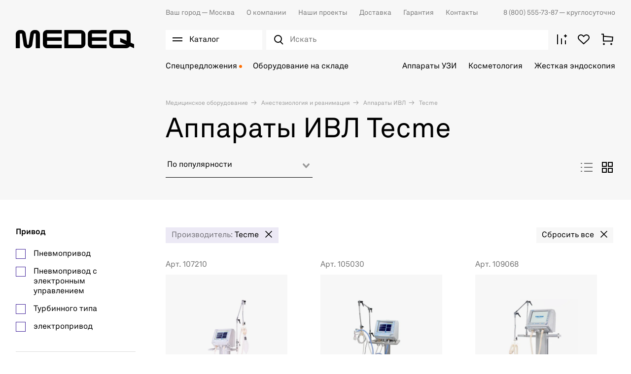

--- FILE ---
content_type: text/html; charset=utf-8
request_url: https://medeq.ru/store/anesteziologiya-i-reanimaciya/apparaty-ivl/filters/brand-154
body_size: 51980
content:
<!doctype html><html data-n-head-ssr lang="ru" data-n-head="%7B%22lang%22:%7B%22ssr%22:%22ru%22%7D%7D"><head ><meta data-n-head="ssr" charset="utf-8"><meta data-n-head="ssr" name="viewport" content="width=device-width, initial-scale=1"><meta data-n-head="ssr" name="msapplication-TileColor" content="#da532c"><meta data-n-head="ssr" name="theme-color" content="#ffffff"><meta data-n-head="ssr" data-hid="description" name="description" content="Аппараты ИВЛ Tecme. Доставка медицинского оборудования и техники ведущих мировых брендов от Медэк. Наш телефон ☎ 8 (800) 555-73-87"><title>Аппараты ИВЛ Tecme - купить по доступным ценам на medeq.ru</title><link data-n-head="ssr" rel="icon" type="image/x-icon" href="/favicon.ico"><link data-n-head="ssr" rel="apple-touch-icon" sizes="180x180" href="/images/favicons/apple-touch-icon.png"><link data-n-head="ssr" rel="icon" type="image/png" sizes="32x32" href="/images/favicons/favicon-32x32.png"><link data-n-head="ssr" rel="icon" type="image/png" sizes="16x16" href="/images/favicons/favicon-16x16.png"><link data-n-head="ssr" rel="manifest" href="/site.webmanifest"><link data-n-head="ssr" rel="mask-icon" href="/images/favicons/safari-pinned-tab.svg" color="#000000"><link data-n-head="ssr" rel="preconnect" href="https://api.searchbooster.net" crossorigin="anonymous"><link data-n-head="ssr" rel="preconnect" href="https://cdn2.searchbooster.net" crossorigin="anonymous"><link data-n-head="ssr" rel="preconnect" href="https://api4.searchbooster.io" crossorigin="anonymous"><link data-n-head="ssr" rel="preconnect" href="https://cdn.searchbooster.io" crossorigin="anonymous"><link data-n-head="ssr" rel="canonical" href="https://medeq.ru/store/anesteziologiya-i-reanimaciya/apparaty-ivl/filters/brand-154"><script data-n-head="nuxt-jsonld" data-hid="nuxt-jsonld-3b1560d2" type="application/ld+json">{"@context":"https://schema.org","@type":"BreadcrumbList","itemListElement":[{"@type":"ListItem","position":1,"item":{"name":"Медицинское оборудование"}},{"@type":"ListItem","position":2,"item":{"name":"Анестезиология и реанимация"}},{"@type":"ListItem","position":3,"item":{"name":"Аппараты ИВЛ"}},{"@type":"ListItem","position":4,"item":{"name":"Tecme"}}]}</script><link rel="preload" href="/_nuxt/3933aad.js" as="script"><link rel="preload" href="/_nuxt/a8fd386.js" as="script"><link rel="preload" href="/_nuxt/e88a94b.js" as="script"><link rel="preload" href="/_nuxt/css/d616ad2.css" as="style"><link rel="preload" href="/_nuxt/e3b5073.js" as="script"><link rel="preload" href="/_nuxt/css/e8bd3c2.css" as="style"><link rel="preload" href="/_nuxt/4030a6e.js" as="script"><link rel="preload" href="/_nuxt/a216c52.js" as="script"><link rel="preload" href="/_nuxt/e946361.js" as="script"><link rel="preload" href="/_nuxt/css/dd4de4f.css" as="style"><link rel="preload" href="/_nuxt/49bbc9b.js" as="script"><link rel="preload" href="/_nuxt/ea8a9ff.js" as="script"><link rel="preload" href="/_nuxt/css/87990ba.css" as="style"><link rel="preload" href="/_nuxt/792a060.js" as="script"><link rel="preload" href="/_nuxt/css/7282d98.css" as="style"><link rel="preload" href="/_nuxt/e8fbae3.js" as="script"><link rel="stylesheet" href="/_nuxt/css/d616ad2.css"><link rel="stylesheet" href="/_nuxt/css/e8bd3c2.css"><link rel="stylesheet" href="/_nuxt/css/dd4de4f.css"><link rel="stylesheet" href="/_nuxt/css/87990ba.css"><link rel="stylesheet" href="/_nuxt/css/7282d98.css"></head><body ><div data-server-rendered="true" id="__nuxt"><!----><div id="__layout"><div class="app"><div class="app-content"><div><div class="catalog-burger-menu__wrap" style="display:none;"></div> <div data-element="header-catalog-menu" class="catalog-burger-menu" style="display:none;"><div class="container catalog-burger-menu_main"><div class="catalog-burger-menu__list"><ul class="catalog-burger-menu__items"><li class="catalog-burger-menu__item"><a href="/store/akusherstvo-i-ginekologiya" data-element="header-catalog-menu-root-category-link" class="catalog-burger-menu__link">
              Акушерство и гинекология
            </a></li><li class="catalog-burger-menu__item"><a href="/store/anesteziologiya-i-reanimaciya" data-element="header-catalog-menu-root-category-link" class="catalog-burger-menu__link nuxt-link-active">
              Анестезиология и реанимация
            </a></li><li class="catalog-burger-menu__item"><a href="/store/gibkaya-endoskopiya" data-element="header-catalog-menu-root-category-link" class="catalog-burger-menu__link">
              Гибкая эндоскопия
            </a></li><li class="catalog-burger-menu__item"><a href="/store/zhestkaya-endoskopiya" data-element="header-catalog-menu-root-category-link" class="catalog-burger-menu__link">
              Жесткая эндоскопия
            </a></li><li class="catalog-burger-menu__item"><a href="/store/kosmetologiya" data-element="header-catalog-menu-root-category-link" class="catalog-burger-menu__link">
              Косметология
            </a></li><li class="catalog-burger-menu__item"><a href="/store/laboratoriya" data-element="header-catalog-menu-root-category-link" class="catalog-burger-menu__link">
              Лаборатория
            </a></li><li class="catalog-burger-menu__item"><a href="/store/luchevaya-diagnostika" data-element="header-catalog-menu-root-category-link" class="catalog-burger-menu__link">
              Лучевая диагностика
            </a></li><li class="catalog-burger-menu__item"><a href="/store/otolaringologiya" data-element="header-catalog-menu-root-category-link" class="catalog-burger-menu__link">
              Отоларингология
            </a></li><li class="catalog-burger-menu__item"><a href="/store/oftalmologiya" data-element="header-catalog-menu-root-category-link" class="catalog-burger-menu__link">
              Офтальмология
            </a></li><li class="catalog-burger-menu__item"><a href="/store/sterilizaciya-i-dezinfekciya" data-element="header-catalog-menu-root-category-link" class="catalog-burger-menu__link">
              Стерилизация и дезинфекция
            </a></li><li class="catalog-burger-menu__item"><a href="/store/stomatologiya" data-element="header-catalog-menu-root-category-link" class="catalog-burger-menu__link">
              Стоматология
            </a></li><li class="catalog-burger-menu__item"><a href="/store/ultrazvukovaya-diagnostika" data-element="header-catalog-menu-root-category-link" class="catalog-burger-menu__link">
              Ультразвуковая диагностика
            </a></li><li class="catalog-burger-menu__item"><a href="/store/urologiya" data-element="header-catalog-menu-root-category-link" class="catalog-burger-menu__link">
              Урология
            </a></li><li class="catalog-burger-menu__item"><a href="/store/fizioterapiya-i-reabilitaciya" data-element="header-catalog-menu-root-category-link" class="catalog-burger-menu__link">
              Физиотерапия и реабилитация
            </a></li><li class="catalog-burger-menu__item"><a href="/store/funkcionalnaya-diagnostika" data-element="header-catalog-menu-root-category-link" class="catalog-burger-menu__link">
              Функциональная диагностика
            </a></li><li class="catalog-burger-menu__item"><a href="/store/hirurgiya" data-element="header-catalog-menu-root-category-link" class="catalog-burger-menu__link">
              Хирургия
            </a></li></ul> <div class="catalog-burger-menu-nav__wrap" style="display:none;"><ul class="catalog-burger-menu-nav"><li class="catalog-burger-menu-nav__item"><a href="/store/akusherstvo-i-ginekologiya/akusherskie-krovati" data-element="header-catalog-menu-sub-category-link" class="catalog-burger-menu-nav__link"><span> Акушерские кровати</span></a> <!----></li><li class="catalog-burger-menu-nav__item"><a href="/store/akusherstvo-i-ginekologiya/manualnye-vakuumnye-aspiratory" data-element="header-catalog-menu-sub-category-link" class="catalog-burger-menu-nav__link"><span> Аспираторы</span></a> <!----></li><li class="catalog-burger-menu-nav__item"><a href="/store/akusherstvo-i-ginekologiya/vesy-dlya-novorozhdennyh" data-element="header-catalog-menu-sub-category-link" class="catalog-burger-menu-nav__link"><span> Весы для новорожденных</span></a> <!----></li><li class="catalog-burger-menu-nav__item"><a href="/store/akusherstvo-i-ginekologiya/ginekologicheskie-kombayny" data-element="header-catalog-menu-sub-category-link" class="catalog-burger-menu-nav__link"><span> Гинекологические комбайны</span></a> <!----></li><li class="catalog-burger-menu-nav__item"><a href="/store/akusherstvo-i-ginekologiya/ginekologicheskie-kresla" data-element="header-catalog-menu-sub-category-link" class="catalog-burger-menu-nav__link"><span> Гинекологические кресла</span></a> <!----></li><li class="catalog-burger-menu-nav__item"><a href="/store/akusherstvo-i-ginekologiya/inkubatory-dlya-novorozhdennyh" data-element="header-catalog-menu-sub-category-link" class="catalog-burger-menu-nav__link"><span> Инкубаторы для новорожденных</span></a> <!----></li><li class="catalog-burger-menu-nav__item"><a href="/store/akusherstvo-i-ginekologiya/kolposkopy" data-element="header-catalog-menu-sub-category-link" class="catalog-burger-menu-nav__link"><span> Кольпоскопы</span></a> <!----></li><li class="catalog-burger-menu-nav__item"><a href="/store/akusherstvo-i-ginekologiya/krovati-dlya-detey-i-novorozhdennyh" data-element="header-catalog-menu-sub-category-link" class="catalog-burger-menu-nav__link"><span> Кровати для детей и новорожденных</span></a> <!----></li><li class="catalog-burger-menu-nav__item"><a href="/store/akusherstvo-i-ginekologiya/lampy-obogreva" data-element="header-catalog-menu-sub-category-link" class="catalog-burger-menu-nav__link"><span> Лампы обогрева</span></a> <!----></li><li class="catalog-burger-menu-nav__item"><a href="/store/akusherstvo-i-ginekologiya/lampy-fototerapii" data-element="header-catalog-menu-sub-category-link" class="catalog-burger-menu-nav__link"><span> Лампы фототерапии</span></a> <!----></li><li class="catalog-burger-menu-nav__item"><a href="/store/akusherstvo-i-ginekologiya/otkrytye-reanimacionnye-sistemy" data-element="header-catalog-menu-sub-category-link" class="catalog-burger-menu-nav__link"><span> Открытые реанимационные системы</span></a> <!----></li><li class="catalog-burger-menu-nav__item"><a href="/store/akusherstvo-i-ginekologiya/pelenalnye-stoliki" data-element="header-catalog-menu-sub-category-link" class="catalog-burger-menu-nav__link"><span> Пеленальные столики</span></a> <!----></li><li class="catalog-burger-menu-nav__item"><a href="/store/akusherstvo-i-ginekologiya/radiohirurgicheskie-apparaty" data-element="header-catalog-menu-sub-category-link" class="catalog-burger-menu-nav__link"><span> Радиохирургические аппараты</span></a> <!----></li><li class="catalog-burger-menu-nav__item"><a href="/store/akusherstvo-i-ginekologiya/smotrovye-lampy" data-element="header-catalog-menu-sub-category-link" class="catalog-burger-menu-nav__link"><span> Светильники</span></a> <!----></li><li class="catalog-burger-menu-nav__item"><a href="/store/akusherstvo-i-ginekologiya/fetalnye-monitory" data-element="header-catalog-menu-sub-category-link" class="catalog-burger-menu-nav__link"><span> Фетальные мониторы</span></a> <!----></li><li class="catalog-burger-menu-nav__item"><a href="/store/akusherstvo-i-ginekologiya/ehvch-4" data-element="header-catalog-menu-sub-category-link" class="catalog-burger-menu-nav__link"><span> ЭХВЧ</span></a> <!----></li></ul></div><div class="catalog-burger-menu-nav__wrap" style="display:none;"><ul class="catalog-burger-menu-nav"><li class="catalog-burger-menu-nav__item"><a href="/store/anesteziologiya-i-reanimaciya/apparaty-ivl" data-element="header-catalog-menu-sub-category-link" class="catalog-burger-menu-nav__link nuxt-link-active"><span> Аппараты ИВЛ</span></a> <!----></li><li class="catalog-burger-menu-nav__item"><a href="/store/anesteziologiya-i-reanimaciya/apparaty-dlya-autotransfuzii-krovi" data-element="header-catalog-menu-sub-category-link" class="catalog-burger-menu-nav__link"><span> Аппараты для аутотрансфузии крови</span></a> <!----></li><li class="catalog-burger-menu-nav__item"><a href="/store/anesteziologiya-i-reanimaciya/apparaty-dlya-udaleniya-mokroty" data-element="header-catalog-menu-sub-category-link" class="catalog-burger-menu-nav__link"><span> Аппараты для удаления мокроты</span></a> <!----></li><li class="catalog-burger-menu-nav__item"><a href="/store/anesteziologiya-i-reanimaciya/defibrillyatory" data-element="header-catalog-menu-sub-category-link" class="catalog-burger-menu-nav__link"><span> Дефибрилляторы</span></a> <!----></li><li class="catalog-burger-menu-nav__item"><a href="/store/anesteziologiya-i-reanimaciya/inkubatory-dlya-novorozhdennyh-1" data-element="header-catalog-menu-sub-category-link" class="catalog-burger-menu-nav__link"><span> Инкубаторы для новорожденных</span></a> <!----></li><li class="catalog-burger-menu-nav__item"><a href="/store/anesteziologiya-i-reanimaciya/podushki-kislorodnye" data-element="header-catalog-menu-sub-category-link" class="catalog-burger-menu-nav__link"><span> Кислородные подушки</span></a> <!----></li><li class="catalog-burger-menu-nav__item"><a href="/store/anesteziologiya-i-reanimaciya/konsoli" data-element="header-catalog-menu-sub-category-link" class="catalog-burger-menu-nav__link"><span> Консоли</span></a> <!----></li><li class="catalog-burger-menu-nav__item"><a href="/store/anesteziologiya-i-reanimaciya/koncentratory-kisloroda" data-element="header-catalog-menu-sub-category-link" class="catalog-burger-menu-nav__link"><span> Концентраторы кислорода</span></a> <!----></li><li class="catalog-burger-menu-nav__item"><a href="/store/anesteziologiya-i-reanimaciya/krovati" data-element="header-catalog-menu-sub-category-link" class="catalog-burger-menu-nav__link"><span> Кровати</span></a> <!----></li><li class="catalog-burger-menu-nav__item"><a href="/store/anesteziologiya-i-reanimaciya/kushetki" data-element="header-catalog-menu-sub-category-link" class="catalog-burger-menu-nav__link"><span> Кушетки</span></a> <!----></li><li class="catalog-burger-menu-nav__item"><a href="/store/anesteziologiya-i-reanimaciya/protivoprolezhnevye-matrasy" data-element="header-catalog-menu-sub-category-link" class="catalog-burger-menu-nav__link"><span> Матрасы</span></a> <!----></li><li class="catalog-burger-menu-nav__item"><a href="/store/anesteziologiya-i-reanimaciya/monitory-glubiny-narkoza" data-element="header-catalog-menu-sub-category-link" class="catalog-burger-menu-nav__link"><span> Мониторы глубины наркоза</span></a> <!----></li><li class="catalog-burger-menu-nav__item"><a href="/store/anesteziologiya-i-reanimaciya/monitory-pacienta-1" data-element="header-catalog-menu-sub-category-link" class="catalog-burger-menu-nav__link"><span> Мониторы пациента</span></a> <!----></li><li class="catalog-burger-menu-nav__item"><a href="/store/anesteziologiya-i-reanimaciya/nabory-dlya-spinalno-epiduralnoy-anestezii" data-element="header-catalog-menu-sub-category-link" class="catalog-burger-menu-nav__link"><span> Наборы для спинально-эпидуральной анестезии</span></a> <!----></li><li class="catalog-burger-menu-nav__item"><a href="/store/anesteziologiya-i-reanimaciya/narkozno-dyhatelnye-apparaty" data-element="header-catalog-menu-sub-category-link" class="catalog-burger-menu-nav__link"><span> Наркозно-дыхательные аппараты</span></a> <!----></li><li class="catalog-burger-menu-nav__item"><a href="/store/anesteziologiya-i-reanimaciya/nasosy-enteralnogo-pitaniya" data-element="header-catalog-menu-sub-category-link" class="catalog-burger-menu-nav__link"><span> Насосы энтерального питания</span></a> <!----></li><li class="catalog-burger-menu-nav__item"><a href="/store/anesteziologiya-i-reanimaciya/otkrytye-reanimacionnye-sistemy-1" data-element="header-catalog-menu-sub-category-link" class="catalog-burger-menu-nav__link"><span> Открытые реанимационные системы</span></a> <!----></li><li class="catalog-burger-menu-nav__item"><a href="/store/anesteziologiya-i-reanimaciya/dyhatelnye-apparaty-ruchnye" data-element="header-catalog-menu-sub-category-link" class="catalog-burger-menu-nav__link"><span> Ручные дыхательные аппараты</span></a> <!----></li><li class="catalog-burger-menu-nav__item"><a href="/store/anesteziologiya-i-reanimaciya/stellazhi" data-element="header-catalog-menu-sub-category-link" class="catalog-burger-menu-nav__link"><span> Стеллажи</span></a> <!----></li><li class="catalog-burger-menu-nav__item"><a href="/store/anesteziologiya-i-reanimaciya/telezhki" data-element="header-catalog-menu-sub-category-link" class="catalog-burger-menu-nav__link"><span> Тележки</span></a> <!----></li><li class="catalog-burger-menu-nav__item"><a href="/store/anesteziologiya-i-reanimaciya/termoregulyatory-pacienta" data-element="header-catalog-menu-sub-category-link" class="catalog-burger-menu-nav__link"><span> Терморегуляторы пациента</span></a> <!----></li><li class="catalog-burger-menu-nav__item"><a href="/store/anesteziologiya-i-reanimaciya/ustroystva-dlya-nepryamogo-massazha-serdca" data-element="header-catalog-menu-sub-category-link" class="catalog-burger-menu-nav__link"><span> Устройства для непрямого массажа сердца</span></a> <!----></li><li class="catalog-burger-menu-nav__item"><a href="/store/anesteziologiya-i-reanimaciya/krovati-funkcionalnye" data-element="header-catalog-menu-sub-category-link" class="catalog-burger-menu-nav__link"><span> Функциональные кровати</span></a> <!----></li><li class="catalog-burger-menu-nav__item"><a href="/store/anesteziologiya-i-reanimaciya/centralnye-monitorye-stancii" data-element="header-catalog-menu-sub-category-link" class="catalog-burger-menu-nav__link"><span> Центральные мониторные станции</span></a> <!----></li><li class="catalog-burger-menu-nav__item"><a href="/store/anesteziologiya-i-reanimaciya/shpricevye-i-infuzionnye-nasosy-1" data-element="header-catalog-menu-sub-category-link" class="catalog-burger-menu-nav__link"><span> Шприцевые и инфузионные насосы</span></a> <!----></li><li class="catalog-burger-menu-nav__item"><a href="/store/anesteziologiya-i-reanimaciya/shtativy" data-element="header-catalog-menu-sub-category-link" class="catalog-burger-menu-nav__link"><span> Штативы</span></a> <!----></li><li class="catalog-burger-menu-nav__item"><a href="/store/anesteziologiya-i-reanimaciya/elektrokardiostimulyatory" data-element="header-catalog-menu-sub-category-link" class="catalog-burger-menu-nav__link"><span> Электрокардиостимуляторы </span></a> <!----></li></ul></div><div class="catalog-burger-menu-nav__wrap" style="display:none;"><ul class="catalog-burger-menu-nav"><li class="catalog-burger-menu-nav__item"><a href="/store/gibkaya-endoskopiya/videomonitory" data-element="header-catalog-menu-sub-category-link" class="catalog-burger-menu-nav__link"><span> Видеомониторы</span></a> <!----></li><li class="catalog-burger-menu-nav__item"><a href="/store/gibkaya-endoskopiya/videoprocessory" data-element="header-catalog-menu-sub-category-link" class="catalog-burger-menu-nav__link"><span> Видеопроцессоры</span></a> <!----></li><li class="catalog-burger-menu-nav__item"><a href="/store/gibkaya-endoskopiya/endoskopicheskie-videosistemy" data-element="header-catalog-menu-sub-category-link" class="catalog-burger-menu-nav__link"><span> Видеосистемы (Эндоскопические стойки)</span></a> <!----></li><li class="catalog-burger-menu-nav__item"><a href="/store/gibkaya-endoskopiya/videoendoskopy" data-element="header-catalog-menu-sub-category-link" class="catalog-burger-menu-nav__link"><span> Видеоэндоскопы</span></a> <!----></li><li class="catalog-burger-menu-nav__item"><a href="/store/gibkaya-endoskopiya/dezinficiruyushchie-sredstva" data-element="header-catalog-menu-sub-category-link" class="catalog-burger-menu-nav__link"><span> Дезинфицирующие средства</span></a> <!----></li><li class="catalog-burger-menu-nav__item"><a href="/store/gibkaya-endoskopiya/emkosti-dlya-vody" data-element="header-catalog-menu-sub-category-link" class="catalog-burger-menu-nav__link"><span> Емкости для воды</span></a> <!----></li><li class="catalog-burger-menu-nav__item"><a href="/store/gibkaya-endoskopiya/insufflyatory-so2" data-element="header-catalog-menu-sub-category-link" class="catalog-burger-menu-nav__link"><span> Инсуффляторы CO²</span></a> <!----></li><li class="catalog-burger-menu-nav__item"><a href="/store/gibkaya-endoskopiya/pompy-irrigacionnye" data-element="header-catalog-menu-sub-category-link" class="catalog-burger-menu-nav__link"><span> Ирригационные помпы</span></a> <!----></li><li class="catalog-burger-menu-nav__item"><a href="/store/gibkaya-endoskopiya/mobilnye-telezhki" data-element="header-catalog-menu-sub-category-link" class="catalog-burger-menu-nav__link"><span> Мобильные тележки</span></a> <!----></li><li class="catalog-burger-menu-nav__item"><a href="/store/gibkaya-endoskopiya/moyki-dlya-endoskopov" data-element="header-catalog-menu-sub-category-link" class="catalog-burger-menu-nav__link"><span> Мойки для эндоскопов</span></a> <!----></li><li class="catalog-burger-menu-nav__item"><a href="/store/gibkaya-endoskopiya/stoly" data-element="header-catalog-menu-sub-category-link" class="catalog-burger-menu-nav__link"><span> Столы</span></a> <!----></li><li class="catalog-burger-menu-nav__item"><a href="/store/gibkaya-endoskopiya/stulya" data-element="header-catalog-menu-sub-category-link" class="catalog-burger-menu-nav__link"><span> Стулья</span></a> <!----></li><li class="catalog-burger-menu-nav__item"><a href="/store/gibkaya-endoskopiya/testery-germetichnosti" data-element="header-catalog-menu-sub-category-link" class="catalog-burger-menu-nav__link"><span> Тестеры герметичности</span></a> <!----></li><li class="catalog-burger-menu-nav__item"><a href="/store/gibkaya-endoskopiya/tumby" data-element="header-catalog-menu-sub-category-link" class="catalog-burger-menu-nav__link"><span> Тумбы</span></a> <!----></li><li class="catalog-burger-menu-nav__item"><a href="/store/gibkaya-endoskopiya/fibroendoskopy" data-element="header-catalog-menu-sub-category-link" class="catalog-burger-menu-nav__link"><span> Фиброэндоскопы</span></a> <!----></li><li class="catalog-burger-menu-nav__item"><a href="/store/gibkaya-endoskopiya/shirmy" data-element="header-catalog-menu-sub-category-link" class="catalog-burger-menu-nav__link"><span> Ширмы</span></a> <!----></li><li class="catalog-burger-menu-nav__item"><a href="/store/gibkaya-endoskopiya/shkafy" data-element="header-catalog-menu-sub-category-link" class="catalog-burger-menu-nav__link"><span> Шкафы</span></a> <!----></li><li class="catalog-burger-menu-nav__item"><a href="/store/gibkaya-endoskopiya/shkafy-dlya-endoskopov" data-element="header-catalog-menu-sub-category-link" class="catalog-burger-menu-nav__link"><span> Шкафы для эндоскопов</span></a> <!----></li><li class="catalog-burger-menu-nav__item"><a href="/store/gibkaya-endoskopiya/ehvch-6" data-element="header-catalog-menu-sub-category-link" class="catalog-burger-menu-nav__link"><span> ЭХВЧ</span></a> <!----></li><li class="catalog-burger-menu-nav__item"><a href="/store/gibkaya-endoskopiya/instrumenty-dlya-goryachey-biopsii" data-element="header-catalog-menu-sub-category-link" class="catalog-burger-menu-nav__link"><span> Эндоскопические инструменты</span></a> <!----></li><li class="catalog-burger-menu-nav__item"><a href="/store/gibkaya-endoskopiya/osvetiteli-endoskopicheskie" data-element="header-catalog-menu-sub-category-link" class="catalog-burger-menu-nav__link"><span> Эндоскопические осветители</span></a> <!----></li><li class="catalog-burger-menu-nav__item"><a href="/store/gibkaya-endoskopiya/endoskopicheskie-stoly" data-element="header-catalog-menu-sub-category-link" class="catalog-burger-menu-nav__link"><span> Эндоскопические столы</span></a> <!----></li></ul></div><div class="catalog-burger-menu-nav__wrap" style="display:none;"><ul class="catalog-burger-menu-nav"><li class="catalog-burger-menu-nav__item"><a href="/store/zhestkaya-endoskopiya/artoskopiya" data-element="header-catalog-menu-sub-category-link" class="catalog-burger-menu-nav__link"><span> Инструменты для артроскопии</span></a> <!----></li><li class="catalog-burger-menu-nav__item"><a href="/store/zhestkaya-endoskopiya/ginekologiya" data-element="header-catalog-menu-sub-category-link" class="catalog-burger-menu-nav__link"><span> Инструменты для гинекологии</span></a> <!----></li><li class="catalog-burger-menu-nav__item"><a href="/store/zhestkaya-endoskopiya/laparoskopiya" data-element="header-catalog-menu-sub-category-link" class="catalog-burger-menu-nav__link"><span> Инструменты для лапароскопии</span></a> <div><div class="catalog-burger-menu__icon"><svg width="18" height="18" viewBox="0 0 32 32" fill="none" xmlns="http://www.w3.org/2000/svg"><path stroke="#000" stroke-width="2" d="m7.515 7.515 16.97 16.97M24.485 7.515l-16.97 16.97"/></svg></div></div> <div class="catalog-burger-submenu" style="display:none;"><div class="catalog-burger-submenu__links"><a href="/store/zhestkaya-endoskopiya/laparoskopiya/troakary" class="catalog-burger-submenu__link">
                        Троакары
                      </a></div></div></li><li class="catalog-burger-menu-nav__item"><a href="/store/zhestkaya-endoskopiya/otolaringologiya-1" data-element="header-catalog-menu-sub-category-link" class="catalog-burger-menu-nav__link"><span> Инструменты для отоларингологии</span></a> <!----></li><li class="catalog-burger-menu-nav__item"><a href="/store/zhestkaya-endoskopiya/proktologiya-1" data-element="header-catalog-menu-sub-category-link" class="catalog-burger-menu-nav__link"><span> Инструменты для проктологии</span></a> <div><div class="catalog-burger-menu__icon"><svg width="18" height="18" viewBox="0 0 32 32" fill="none" xmlns="http://www.w3.org/2000/svg"><path stroke="#000" stroke-width="2" d="m7.515 7.515 16.97 16.97M24.485 7.515l-16.97 16.97"/></svg></div></div> <div class="catalog-burger-submenu" style="display:none;"><div class="catalog-burger-submenu__links"><a href="/store/zhestkaya-endoskopiya/proktologiya-1/rektoskopy" class="catalog-burger-submenu__link">
                        Ректоскопы
                      </a></div></div></li><li class="catalog-burger-menu-nav__item"><a href="/store/zhestkaya-endoskopiya/urologiya-1" data-element="header-catalog-menu-sub-category-link" class="catalog-burger-menu-nav__link"><span> Инструменты для урологии</span></a> <!----></li><li class="catalog-burger-menu-nav__item"><a href="/store/zhestkaya-endoskopiya/chelyustnolicevaya-hirurgiya" data-element="header-catalog-menu-sub-category-link" class="catalog-burger-menu-nav__link"><span> Инструменты для челюстно-лицевой хирургии</span></a> <!----></li><li class="catalog-burger-menu-nav__item"><a href="/store/zhestkaya-endoskopiya/insufflyatory" data-element="header-catalog-menu-sub-category-link" class="catalog-burger-menu-nav__link"><span> Инсуффляторы</span></a> <!----></li><li class="catalog-burger-menu-nav__item"><a href="/store/zhestkaya-endoskopiya/videomonitory-medicinskie" data-element="header-catalog-menu-sub-category-link" class="catalog-burger-menu-nav__link"><span> Медицинские видеомониторы</span></a> <!----></li><li class="catalog-burger-menu-nav__item"><a href="/store/zhestkaya-endoskopiya/mobilnye-telezhki" data-element="header-catalog-menu-sub-category-link" class="catalog-burger-menu-nav__link"><span> Мобильные тележки</span></a> <!----></li><li class="catalog-burger-menu-nav__item"><a href="/store/zhestkaya-endoskopiya/motornye-sistemy" data-element="header-catalog-menu-sub-category-link" class="catalog-burger-menu-nav__link"><span> Моторные системы</span></a> <!----></li><li class="catalog-burger-menu-nav__item"><a href="/store/zhestkaya-endoskopiya/obrabotka-i-hranenie" data-element="header-catalog-menu-sub-category-link" class="catalog-burger-menu-nav__link"><span> Обработка и хранение</span></a> <!----></li><li class="catalog-burger-menu-nav__item"><a href="/store/zhestkaya-endoskopiya/ultrazvukovoy-skalpel" data-element="header-catalog-menu-sub-category-link" class="catalog-burger-menu-nav__link"><span> Ультразвуковой скальпель</span></a> <!----></li><li class="catalog-burger-menu-nav__item"><a href="/store/zhestkaya-endoskopiya/ehvch-3" data-element="header-catalog-menu-sub-category-link" class="catalog-burger-menu-nav__link"><span> ЭХВЧ</span></a> <!----></li><li class="catalog-burger-menu-nav__item"><a href="/store/zhestkaya-endoskopiya/endovideoprocessory-i-endovideokamery" data-element="header-catalog-menu-sub-category-link" class="catalog-burger-menu-nav__link"><span> Эндовидеопроцессоры и эндовидеокамеры</span></a> <!----></li><li class="catalog-burger-menu-nav__item"><a href="/store/zhestkaya-endoskopiya/endoskopicheskie-istochniki-sveta" data-element="header-catalog-menu-sub-category-link" class="catalog-burger-menu-nav__link"><span> Эндоскопические источники света</span></a> <!----></li><li class="catalog-burger-menu-nav__item"><a href="/store/zhestkaya-endoskopiya/endoskopicheskie-pompy" data-element="header-catalog-menu-sub-category-link" class="catalog-burger-menu-nav__link"><span> Эндоскопические помпы</span></a> <!----></li><li class="catalog-burger-menu-nav__item"><a href="/store/zhestkaya-endoskopiya/endovideokompleksy" data-element="header-catalog-menu-sub-category-link" class="catalog-burger-menu-nav__link"><span> Эндоскопические стойки</span></a> <!----></li><li class="catalog-burger-menu-nav__item"><a href="/store/zhestkaya-endoskopiya/endoskopy" data-element="header-catalog-menu-sub-category-link" class="catalog-burger-menu-nav__link"><span> Эндоскопы</span></a> <!----></li></ul></div><div class="catalog-burger-menu-nav__wrap" style="display:none;"><ul class="catalog-burger-menu-nav"><li class="catalog-burger-menu-nav__item"><a href="/store/kosmetologiya/apparaty-s-rf-liftingom" data-element="header-catalog-menu-sub-category-link" class="catalog-burger-menu-nav__link"><span> Аппараты для RF-лифтинга</span></a> <!----></li><li class="catalog-burger-menu-nav__item"><a href="/store/kosmetologiya/apparaty-dlya-smas-liftinga" data-element="header-catalog-menu-sub-category-link" class="catalog-burger-menu-nav__link"><span> Аппараты для SMAS-лифтинга</span></a> <!----></li><li class="catalog-burger-menu-nav__item"><a href="/store/kosmetologiya/apparaty-dlya-gazozhidkostnogo-pillinga" data-element="header-catalog-menu-sub-category-link" class="catalog-burger-menu-nav__link"><span> Аппараты для газожидкостного пилинга</span></a> <!----></li><li class="catalog-burger-menu-nav__item"><a href="/store/kosmetologiya/apparaty-dlya-darsonvalizacii" data-element="header-catalog-menu-sub-category-link" class="catalog-burger-menu-nav__link"><span> Аппараты для дарсонвализации</span></a> <!----></li><li class="catalog-burger-menu-nav__item"><a href="/store/kosmetologiya/apparaty-dlya-izmereniya-sostava-tela" data-element="header-catalog-menu-sub-category-link" class="catalog-burger-menu-nav__link"><span> Аппараты для измерения состава тела</span></a> <!----></li><li class="catalog-burger-menu-nav__item"><a href="/store/kosmetologiya/apparaty-dlya-korrekcii-figury-1" data-element="header-catalog-menu-sub-category-link" class="catalog-burger-menu-nav__link"><span> Аппараты для коррекции фигуры</span></a> <!----></li><li class="catalog-burger-menu-nav__item"><a href="/store/kosmetologiya/apparaty-dlya-neinvazivnogo-lipoliza" data-element="header-catalog-menu-sub-category-link" class="catalog-burger-menu-nav__link"><span> Аппараты для липолиза</span></a> <!----></li><li class="catalog-burger-menu-nav__item"><a href="/store/kosmetologiya/apparaty-dlya-massazha" data-element="header-catalog-menu-sub-category-link" class="catalog-burger-menu-nav__link"><span> Аппараты для массажа</span></a> <!----></li><li class="catalog-burger-menu-nav__item"><a href="/store/kosmetologiya/apparaty-dlya-mikrodermabrazii" data-element="header-catalog-menu-sub-category-link" class="catalog-burger-menu-nav__link"><span> Аппараты для микродермабразии</span></a> <!----></li><li class="catalog-burger-menu-nav__item"><a href="/store/kosmetologiya/apparaty-dlya-miostimulyacii" data-element="header-catalog-menu-sub-category-link" class="catalog-burger-menu-nav__link"><span> Аппараты для миостимуляции</span></a> <!----></li><li class="catalog-burger-menu-nav__item"><a href="/store/kosmetologiya/apparaty-dlya-omolozheniya-kozhi" data-element="header-catalog-menu-sub-category-link" class="catalog-burger-menu-nav__link"><span> Аппараты для омоложения кожи</span></a> <!----></li><li class="catalog-burger-menu-nav__item"><a href="/store/kosmetologiya/apparaty-pressoterapii-i-limfodrenazha" data-element="header-catalog-menu-sub-category-link" class="catalog-burger-menu-nav__link"><span> Аппараты для прессотерапии и лимфодренажа</span></a> <!----></li><li class="catalog-burger-menu-nav__item"><a href="/store/kosmetologiya/apparaty-dlya-udarno-volnovoy-terapii" data-element="header-catalog-menu-sub-category-link" class="catalog-burger-menu-nav__link"><span> Аппараты для ударно-волновой терапии</span></a> <!----></li><li class="catalog-burger-menu-nav__item"><a href="/store/kosmetologiya/apparaty-dlya-elektroporacii" data-element="header-catalog-menu-sub-category-link" class="catalog-burger-menu-nav__link"><span> Аппараты для электропорации</span></a> <!----></li><li class="catalog-burger-menu-nav__item"><a href="/store/kosmetologiya/elektroepilyatory" data-element="header-catalog-menu-sub-category-link" class="catalog-burger-menu-nav__link"><span> Аппараты для электроэпиляции</span></a> <!----></li><li class="catalog-burger-menu-nav__item"><a href="/store/kosmetologiya/vaporizatory" data-element="header-catalog-menu-sub-category-link" class="catalog-burger-menu-nav__link"><span> Вапоризаторы</span></a> <!----></li><li class="catalog-burger-menu-nav__item"><a href="/store/kosmetologiya/dermatoskopy" data-element="header-catalog-menu-sub-category-link" class="catalog-burger-menu-nav__link"><span> Дерматоскопы</span></a> <!----></li><li class="catalog-burger-menu-nav__item"><a href="/store/kosmetologiceskie-uzi-apparaty" data-element="header-catalog-menu-sub-category-link" class="catalog-burger-menu-nav__link"><span> Косметологические УЗИ аппараты</span></a> <!----></li><li class="catalog-burger-menu-nav__item"><a href="/store/kosmetologiya/kombayny-kosmetologicheskie" data-element="header-catalog-menu-sub-category-link" class="catalog-burger-menu-nav__link"><span> Косметологические комбайны</span></a> <!----></li><li class="catalog-burger-menu-nav__item"><a href="/store/kosmetologiya/lazery-kosmetologicheskie" data-element="header-catalog-menu-sub-category-link" class="catalog-burger-menu-nav__link"><span> Косметологические лазеры</span></a> <div><div class="catalog-burger-menu__icon"><svg width="18" height="18" viewBox="0 0 32 32" fill="none" xmlns="http://www.w3.org/2000/svg"><path stroke="#000" stroke-width="2" d="m7.515 7.515 16.97 16.97M24.485 7.515l-16.97 16.97"/></svg></div></div> <div class="catalog-burger-submenu" style="display:none;"><div class="catalog-burger-submenu__links"><a href="/store/kosmetologiya/kosmetologicheskie-lazery/ipl" class="catalog-burger-submenu__link">
                        IPL-лазеры
                      </a></div><div class="catalog-burger-submenu__links"><a href="/store/kosmetologiya/kosmetologicheskie-lazery/aleksandritovye" class="catalog-burger-submenu__link">
                        Александритовые лазеры
                      </a></div><div class="catalog-burger-submenu__links"><a href="/store/kosmetologiya/kosmetologicheskie-lazery/diodnye" class="catalog-burger-submenu__link">
                        Диодные лазеры
                      </a></div><div class="catalog-burger-submenu__links"><a href="/store/kosmetologiya/kosmetologicheskie-lazery/kombinirovannye" class="catalog-burger-submenu__link">
                        Комбинированные
                      </a></div><div class="catalog-burger-submenu__links"><a href="/store/kosmetologiya/kosmetologicheskie-lazery/krioterapevticheskie-sistemy" class="catalog-burger-submenu__link">
                        Криотерапевтические системы
                      </a></div><div class="catalog-burger-submenu__links"><a href="/store/kosmetologiya/kosmetologicheskie-lazery/neodimovye" class="catalog-burger-submenu__link">
                        Неодимовые лазеры
                      </a></div><div class="catalog-burger-submenu__links"><a href="/store/kosmetologiya/kosmetologicheskie-lazery/prochie" class="catalog-burger-submenu__link">
                        Прочие
                      </a></div><div class="catalog-burger-submenu__links"><a href="/store/kosmetologiya/kosmetologicheskie-lazery/frakcionnye-so2" class="catalog-burger-submenu__link">
                        Фракционные CO₂
                      </a></div><div class="catalog-burger-submenu__links"><a href="/store/kosmetologiya/kosmetologicheskie-lazery/erbievye" class="catalog-burger-submenu__link">
                        Эрбиевые лазеры
                      </a></div></div></li><li class="catalog-burger-menu-nav__item"><a href="/store/kosmetologiya/kriodestruktory" data-element="header-catalog-menu-sub-category-link" class="catalog-burger-menu-nav__link"><span> Криодеструкторы</span></a> <!----></li><li class="catalog-burger-menu-nav__item"><a href="/store/kosmetologiya/lampy-lupy" data-element="header-catalog-menu-sub-category-link" class="catalog-burger-menu-nav__link"><span> Лампы-лупы</span></a> <!----></li><li class="catalog-burger-menu-nav__item"><a href="/store/kosmetologiya/mebel-dlya-kosmetologicheskogo-kabineta" data-element="header-catalog-menu-sub-category-link" class="catalog-burger-menu-nav__link"><span> Мебель для косметологического кабинета</span></a> <!----></li><li class="catalog-burger-menu-nav__item"><a href="/store/kosmetologiya/oborudovanie-dlya-spa" data-element="header-catalog-menu-sub-category-link" class="catalog-burger-menu-nav__link"><span> Оборудование для SPA</span></a> <!----></li><li class="catalog-burger-menu-nav__item"><a href="/store/kosmetologiya/sterilizatory-dlya-kosmetologicheskogo-kabineta" data-element="header-catalog-menu-sub-category-link" class="catalog-burger-menu-nav__link"><span> Стерилизаторы для косметологического кабинета</span></a> <!----></li><li class="catalog-burger-menu-nav__item"><a href="/store/kosmetologiya/uz-apparaty" data-element="header-catalog-menu-sub-category-link" class="catalog-burger-menu-nav__link"><span> Ультразвуковые аппараты</span></a> <!----></li><li class="catalog-burger-menu-nav__item"><a href="/store/kosmetologiya/fizioapparaty" data-element="header-catalog-menu-sub-category-link" class="catalog-burger-menu-nav__link"><span> Физиоаппараты</span></a> <!----></li><li class="catalog-burger-menu-nav__item"><a href="/store/kosmetologiya/ehvch-5" data-element="header-catalog-menu-sub-category-link" class="catalog-burger-menu-nav__link"><span> ЭХВЧ</span></a> <!----></li></ul></div><div class="catalog-burger-menu-nav__wrap" style="display:none;"><ul class="catalog-burger-menu-nav"><li class="catalog-burger-menu-nav__item"><a href="/store/laboratoriya/analiz-mochi-i-kala" data-element="header-catalog-menu-sub-category-link" class="catalog-burger-menu-nav__link"><span> Анализ мочи и кала</span></a> <div><div class="catalog-burger-menu__icon"><svg width="18" height="18" viewBox="0 0 32 32" fill="none" xmlns="http://www.w3.org/2000/svg"><path stroke="#000" stroke-width="2" d="m7.515 7.515 16.97 16.97M24.485 7.515l-16.97 16.97"/></svg></div></div> <div class="catalog-burger-submenu" style="display:none;"><div class="catalog-burger-submenu__links"><a href="/store/laboratoriya/analiz-mochi-i-kala/analizatory-mochi" class="catalog-burger-submenu__link">
                        Анализаторы мочи
                      </a></div></div></li><li class="catalog-burger-menu-nav__item"><a href="/store/laboratoriya/analiz-spermy" data-element="header-catalog-menu-sub-category-link" class="catalog-burger-menu-nav__link"><span> Анализ спермы</span></a> <div><div class="catalog-burger-menu__icon"><svg width="18" height="18" viewBox="0 0 32 32" fill="none" xmlns="http://www.w3.org/2000/svg"><path stroke="#000" stroke-width="2" d="m7.515 7.515 16.97 16.97M24.485 7.515l-16.97 16.97"/></svg></div></div> <div class="catalog-burger-submenu" style="display:none;"><div class="catalog-burger-submenu__links"><a href="/store/laboratoriya/analiz-spermy/analizatory-spermy" class="catalog-burger-submenu__link">
                        Анализаторы спермы
                      </a></div></div></li><li class="catalog-burger-menu-nav__item"><a href="/store/laboratoriya/bank-krovi" data-element="header-catalog-menu-sub-category-link" class="catalog-burger-menu-nav__link"><span> Банк крови</span></a> <div><div class="catalog-burger-menu__icon"><svg width="18" height="18" viewBox="0 0 32 32" fill="none" xmlns="http://www.w3.org/2000/svg"><path stroke="#000" stroke-width="2" d="m7.515 7.515 16.97 16.97M24.485 7.515l-16.97 16.97"/></svg></div></div> <div class="catalog-burger-submenu" style="display:none;"><div class="catalog-burger-submenu__links"><a href="/store/laboratoriya/bank-krovi/adzhitatory-trombomiksery" class="catalog-burger-submenu__link">
                        Аджитаторы (Тромбомиксеры)
                      </a></div><div class="catalog-burger-submenu__links"><a href="/store/laboratoriya/bank-krovi/inkubatory-dlya-hraneniya-trombocitov" class="catalog-burger-submenu__link">
                        Инкубаторы для хранения тромбоцитов
                      </a></div><div class="catalog-burger-submenu__links"><a href="/store/laboratoriya/bank-krovi/plazmorazmorazhivateli" class="catalog-burger-submenu__link">
                        Плазморазмораживатели
                      </a></div></div></li><li class="catalog-burger-menu-nav__item"><a href="/store/laboratoriya/biohimiya" data-element="header-catalog-menu-sub-category-link" class="catalog-burger-menu-nav__link"><span> Биохимия</span></a> <div><div class="catalog-burger-menu__icon"><svg width="18" height="18" viewBox="0 0 32 32" fill="none" xmlns="http://www.w3.org/2000/svg"><path stroke="#000" stroke-width="2" d="m7.515 7.515 16.97 16.97M24.485 7.515l-16.97 16.97"/></svg></div></div> <div class="catalog-burger-submenu" style="display:none;"><div class="catalog-burger-submenu__links"><a href="/store/laboratoriya/biohimiya/analizatory-gazov-krovi-i-elektrolitov" class="catalog-burger-submenu__link">
                        Анализаторы газов крови и электролитов
                      </a></div><div class="catalog-burger-submenu__links"><a href="/store/laboratoriya/biohimiya/analizatory-glyukozy-i-laktata" class="catalog-burger-submenu__link">
                        Анализаторы глюкозы и лактата
                      </a></div><div class="catalog-burger-submenu__links"><a href="/store/laboratoriya/biohimiya/analizatory-kardio-i-biomarkerov" class="catalog-burger-submenu__link">
                        Анализаторы кардио и биомаркеров
                      </a></div><div class="catalog-burger-submenu__links"><a href="/store/laboratoriya/biohimiya/biohimicheskie-analizatory" class="catalog-burger-submenu__link">
                        Биохимические анализаторы
                      </a></div><div class="catalog-burger-submenu__links"><a href="/store/laboratoriya/biohimiya/biohimicheskie-fotometry" class="catalog-burger-submenu__link">
                        Биохимические фотометры
                      </a></div><div class="catalog-burger-submenu__links"><a href="/store/laboratoriya/biohimiya/osmometry-onkometry" class="catalog-burger-submenu__link">
                        Осмометры (онкометры)
                      </a></div><div class="catalog-burger-submenu__links"><a href="/store/laboratoriya/biohimiya/elektroforez-belkov" class="catalog-burger-submenu__link">
                        Электрофорез белков
                      </a></div></div></li><li class="catalog-burger-menu-nav__item"><a href="/store/laboratoriya/vrt-eko" data-element="header-catalog-menu-sub-category-link" class="catalog-burger-menu-nav__link"><span> ВРТ (ЭКО)</span></a> <div><div class="catalog-burger-menu__icon"><svg width="18" height="18" viewBox="0 0 32 32" fill="none" xmlns="http://www.w3.org/2000/svg"><path stroke="#000" stroke-width="2" d="m7.515 7.515 16.97 16.97M24.485 7.515l-16.97 16.97"/></svg></div></div> <div class="catalog-burger-submenu" style="display:none;"><div class="catalog-burger-submenu__links"><a href="/store/laboratoriya/vrt-eko/fish-gibridizacionnye-sistemy" class="catalog-burger-submenu__link">
                        FISH-гибридизационные системы
                      </a></div><div class="catalog-burger-submenu__links"><a href="/store/laboratoriya/vrt-eko/analizatory-spermy-1" class="catalog-burger-submenu__link">
                        Анализаторы спермы
                      </a></div><div class="catalog-burger-submenu__links"><a href="/store/laboratoriya/vrt-eko/inkubatory-co2" class="catalog-burger-submenu__link">
                        Инкубаторы CO2
                      </a></div><div class="catalog-burger-submenu__links"><a href="/store/laboratoriya/vrt-eko/kriohranilishcha" class="catalog-burger-submenu__link">
                        Криохранилища
                      </a></div><div class="catalog-burger-submenu__links"><a href="/store/laboratoriya/vrt-eko/mikromanipulyacionnye-sistemy" class="catalog-burger-submenu__link">
                        Микроманипуляционные системы
                      </a></div><div class="catalog-burger-submenu__links"><a href="/store/laboratoriya/vrt-eko/programmiruemye-zamorazhivateli" class="catalog-burger-submenu__link">
                        Программируемые замораживатели
                      </a></div><div class="catalog-burger-submenu__links"><a href="/store/laboratoriya/vrt-eko/holodilniki-i-morozilniki" class="catalog-burger-submenu__link">
                        Холодильники и морозильники
                      </a></div></div></li><li class="catalog-burger-menu-nav__item"><a href="/store/laboratoriya/gematologiya" data-element="header-catalog-menu-sub-category-link" class="catalog-burger-menu-nav__link"><span> Гематология</span></a> <div><div class="catalog-burger-menu__icon"><svg width="18" height="18" viewBox="0 0 32 32" fill="none" xmlns="http://www.w3.org/2000/svg"><path stroke="#000" stroke-width="2" d="m7.515 7.515 16.97 16.97M24.485 7.515l-16.97 16.97"/></svg></div></div> <div class="catalog-burger-submenu" style="display:none;"><div class="catalog-burger-submenu__links"><a href="/store/laboratoriya/gematologiya/analizatory-gemoglobina" class="catalog-burger-submenu__link">
                        Анализаторы гемоглобина
                      </a></div><div class="catalog-burger-submenu__links"><a href="/store/laboratoriya/gematologiya/analizatory-soe" class="catalog-burger-submenu__link">
                        Анализаторы СОЭ
                      </a></div><div class="catalog-burger-submenu__links"><a href="/store/laboratoriya/gematologiya/apparaty-dlya-okraski-gematologicheskih-mazkov" class="catalog-burger-submenu__link">
                        Аппараты для окраски гематологических мазков
                      </a></div><div class="catalog-burger-submenu__links"><a href="/store/laboratoriya/gematologiya/gematologicheskie-analizatory" class="catalog-burger-submenu__link">
                        Гематологические анализаторы
                      </a></div></div></li><li class="catalog-burger-menu-nav__item"><a href="/store/laboratoriya/gistologiya" data-element="header-catalog-menu-sub-category-link" class="catalog-burger-menu-nav__link"><span> Гистология</span></a> <div><div class="catalog-burger-menu__icon"><svg width="18" height="18" viewBox="0 0 32 32" fill="none" xmlns="http://www.w3.org/2000/svg"><path stroke="#000" stroke-width="2" d="m7.515 7.515 16.97 16.97M24.485 7.515l-16.97 16.97"/></svg></div></div> <div class="catalog-burger-submenu" style="display:none;"><div class="catalog-burger-submenu__links"><a href="/store/laboratoriya/gistologiya/autopsiynye-instrumenty" class="catalog-burger-submenu__link">
                        Аутопсийные инструменты
                      </a></div><div class="catalog-burger-submenu__links"><a href="/store/laboratoriya/gistologiya/bani-dlya-raspravleniya-srezov-nagrevatelnye-stoliki" class="catalog-burger-submenu__link">
                        Бани для расправления срезов, нагревательные столики
                      </a></div><div class="catalog-burger-submenu__links"><a href="/store/laboratoriya/gistologiya/vspomogatelnoe-oborudovanie" class="catalog-burger-submenu__link">
                        Вспомогательное оборудование
                      </a></div><div class="catalog-burger-submenu__links"><a href="/store/laboratoriya/gistologiya/gistologicheskaya-provodka" class="catalog-burger-submenu__link">
                        Гистологическая проводка
                      </a></div><div class="catalog-burger-submenu__links"><a href="/store/laboratoriya/gistologiya/derzhateli-odnorazovyh-lezviy" class="catalog-burger-submenu__link">
                        Держатели одноразовых лезвий
                      </a></div><div class="catalog-burger-submenu__links"><a href="/store/laboratoriya/gistologiya/kriostaty-mikrotomy" class="catalog-burger-submenu__link">
                        Криостаты-микротомы
                      </a></div><div class="catalog-burger-submenu__links"><a href="/store/laboratoriya/gistologiya/mikrotomy" class="catalog-burger-submenu__link">
                        Микротомы
                      </a></div><div class="catalog-burger-submenu__links"><a href="/store/laboratoriya/gistologiya/oborudovanie-dlya-zalivki-obrazcov" class="catalog-burger-submenu__link">
                        Оборудование для заливки образцов
                      </a></div><div class="catalog-burger-submenu__links"><a href="/store/laboratoriya/gistologiya/odnorazovye-lezviya" class="catalog-burger-submenu__link">
                        Одноразовые лезвия
                      </a></div><div class="catalog-burger-submenu__links"><a href="/store/laboratoriya/gistologiya/okraska-preparatov" class="catalog-burger-submenu__link">
                        Окраска препаратов
                      </a></div></div></li><li class="catalog-burger-menu-nav__item"><a href="/store/laboratoriya/zhidkostnaya-citologiya" data-element="header-catalog-menu-sub-category-link" class="catalog-burger-menu-nav__link"><span> Жидкостная цитология</span></a> <div><div class="catalog-burger-menu__icon"><svg width="18" height="18" viewBox="0 0 32 32" fill="none" xmlns="http://www.w3.org/2000/svg"><path stroke="#000" stroke-width="2" d="m7.515 7.515 16.97 16.97M24.485 7.515l-16.97 16.97"/></svg></div></div> <div class="catalog-burger-submenu" style="display:none;"><div class="catalog-burger-submenu__links"><a href="/store/laboratoriya/zhidkostnaya-citologiya/oborudovanie-dlya-probopodgotovki" class="catalog-burger-submenu__link">
                        Оборудование для пробоподготовки
                      </a></div><div class="catalog-burger-submenu__links"><a href="/store/laboratoriya/zhidkostnaya-citologiya/sistemy-vizualizacii-i-skrininga" class="catalog-burger-submenu__link">
                        Системы визуализации и скрининга
                      </a></div></div></li><li class="catalog-burger-menu-nav__item"><a href="/store/laboratoriya/immunohimiya" data-element="header-catalog-menu-sub-category-link" class="catalog-burger-menu-nav__link"><span> Иммунохимия</span></a> <div><div class="catalog-burger-menu__icon"><svg width="18" height="18" viewBox="0 0 32 32" fill="none" xmlns="http://www.w3.org/2000/svg"><path stroke="#000" stroke-width="2" d="m7.515 7.515 16.97 16.97M24.485 7.515l-16.97 16.97"/></svg></div></div> <div class="catalog-burger-submenu" style="display:none;"><div class="catalog-burger-submenu__links"><a href="/store/laboratoriya/immunohimiya/immunohimicheskie-analizatory" class="catalog-burger-submenu__link">
                        Иммунохимические анализаторы
                      </a></div><div class="catalog-burger-submenu__links"><a href="/store/laboratoriya/immunohimiya/ustroystva-dlya-promyvki-planshet" class="catalog-burger-submenu__link">
                        Устройства для промывки планшет
                      </a></div></div></li><li class="catalog-burger-menu-nav__item"><a href="/store/laboratoriya/klinicheskie-ekspress-testy-1" data-element="header-catalog-menu-sub-category-link" class="catalog-burger-menu-nav__link"><span> Клинические экспресс-тесты</span></a> <div><div class="catalog-burger-menu__icon"><svg width="18" height="18" viewBox="0 0 32 32" fill="none" xmlns="http://www.w3.org/2000/svg"><path stroke="#000" stroke-width="2" d="m7.515 7.515 16.97 16.97M24.485 7.515l-16.97 16.97"/></svg></div></div> <div class="catalog-burger-submenu" style="display:none;"><div class="catalog-burger-submenu__links"><a href="/store/laboratoriya/klinicheskie-ekspress-testy-1/ekspress-testy" class="catalog-burger-submenu__link">
                        Экспресс-тесты
                      </a></div></div></li><li class="catalog-burger-menu-nav__item"><a href="/store/laboratoriya/koagulometriya-gemostaz" data-element="header-catalog-menu-sub-category-link" class="catalog-burger-menu-nav__link"><span> Коагулометрия (гемостаз)</span></a> <div><div class="catalog-burger-menu__icon"><svg width="18" height="18" viewBox="0 0 32 32" fill="none" xmlns="http://www.w3.org/2000/svg"><path stroke="#000" stroke-width="2" d="m7.515 7.515 16.97 16.97M24.485 7.515l-16.97 16.97"/></svg></div></div> <div class="catalog-burger-submenu" style="display:none;"><div class="catalog-burger-submenu__links"><a href="/store/laboratoriya/koagulometriya-gemostaz/analizatory-gemostaza" class="catalog-burger-submenu__link">
                        Анализаторы гемостаза
                      </a></div></div></li><li class="catalog-burger-menu-nav__item"><a href="/store/laboratoriya/kriohranenie" data-element="header-catalog-menu-sub-category-link" class="catalog-burger-menu-nav__link"><span> Криохранение</span></a> <div><div class="catalog-burger-menu__icon"><svg width="18" height="18" viewBox="0 0 32 32" fill="none" xmlns="http://www.w3.org/2000/svg"><path stroke="#000" stroke-width="2" d="m7.515 7.515 16.97 16.97M24.485 7.515l-16.97 16.97"/></svg></div></div> <div class="catalog-burger-submenu" style="display:none;"><div class="catalog-burger-submenu__links"><a href="/store/laboratoriya/kriohranenie/kriohranilishcha-1" class="catalog-burger-submenu__link">
                        Криохранилища
                      </a></div><div class="catalog-burger-submenu__links"><a href="/store/laboratoriya/kriohranenie/nabory-dlya-vitrifikacii" class="catalog-burger-submenu__link">
                        Наборы для витрификации
                      </a></div><div class="catalog-burger-submenu__links"><a href="/store/laboratoriya/kriohranenie/programmiruemye-zamorazhivateli-1" class="catalog-burger-submenu__link">
                        Программируемые замораживатели 
                      </a></div><div class="catalog-burger-submenu__links"><a href="/store/laboratoriya/kriohranenie/sosudy-dyuara" class="catalog-burger-submenu__link">
                        Сосуды Дьюара
                      </a></div></div></li><li class="catalog-burger-menu-nav__item"><a href="/store/laboratoriya/laboratoriya-pcr" data-element="header-catalog-menu-sub-category-link" class="catalog-burger-menu-nav__link"><span> Лаборатория ПЦР</span></a> <div><div class="catalog-burger-menu__icon"><svg width="18" height="18" viewBox="0 0 32 32" fill="none" xmlns="http://www.w3.org/2000/svg"><path stroke="#000" stroke-width="2" d="m7.515 7.515 16.97 16.97M24.485 7.515l-16.97 16.97"/></svg></div></div> <div class="catalog-burger-submenu" style="display:none;"><div class="catalog-burger-submenu__links"><a href="/store/laboratoriya/laboratoriya-pcr/avtomaticheskie-stancii-vydeleniya-dnk-nk-belkov" class="catalog-burger-submenu__link">
                        Автоматические станции выделения ДНК, НК, белков
                      </a></div><div class="catalog-burger-submenu__links"><a href="/store/laboratoriya/laboratoriya-pcr/amplifikatory" class="catalog-burger-submenu__link">
                        Амплификаторы
                      </a></div><div class="catalog-burger-submenu__links"><a href="/store/laboratoriya/laboratoriya-pcr/sistemy-cifrovogo-pcr" class="catalog-burger-submenu__link">
                        Системы цифрового ПЦР
                      </a></div></div></li><li class="catalog-burger-menu-nav__item"><a href="/store/laboratoriya/mebel-sistemy-hraneniya-i-transportirovki" data-element="header-catalog-menu-sub-category-link" class="catalog-burger-menu-nav__link"><span> Мебель, системы хранения и транспортировки</span></a> <div><div class="catalog-burger-menu__icon"><svg width="18" height="18" viewBox="0 0 32 32" fill="none" xmlns="http://www.w3.org/2000/svg"><path stroke="#000" stroke-width="2" d="m7.515 7.515 16.97 16.97M24.485 7.515l-16.97 16.97"/></svg></div></div> <div class="catalog-burger-submenu" style="display:none;"><div class="catalog-burger-submenu__links"><a href="/store/laboratoriya/mebel-sistemy-hraneniya-i-transportirovki/konteynery-ukladki" class="catalog-burger-submenu__link">
                        Контейнеры-укладки
                      </a></div><div class="catalog-burger-submenu__links"><a href="/store/laboratoriya/mebel-sistemy-hraneniya-i-transportirovki/kresla-dlya-zabora-krovi" class="catalog-burger-submenu__link">
                        Кресла для забора крови
                      </a></div><div class="catalog-burger-submenu__links"><a href="/store/laboratoriya/mebel-sistemy-hraneniya-i-transportirovki/stoly-dlya-zabora-krovi" class="catalog-burger-submenu__link">
                        Столы для забора крови
                      </a></div></div></li><li class="catalog-burger-menu-nav__item"><a href="/store/laboratoriya/mikrobiologiya" data-element="header-catalog-menu-sub-category-link" class="catalog-burger-menu-nav__link"><span> Микробиология</span></a> <div><div class="catalog-burger-menu__icon"><svg width="18" height="18" viewBox="0 0 32 32" fill="none" xmlns="http://www.w3.org/2000/svg"><path stroke="#000" stroke-width="2" d="m7.515 7.515 16.97 16.97M24.485 7.515l-16.97 16.97"/></svg></div></div> <div class="catalog-burger-submenu" style="display:none;"><div class="catalog-burger-submenu__links"><a href="/store/laboratoriya/mikrobiologiya/avtoklavy" class="catalog-burger-submenu__link">
                        Автоклавы
                      </a></div><div class="catalog-burger-submenu__links"><a href="/store/laboratoriya/mikrobiologiya/sredovarki" class="catalog-burger-submenu__link">
                        Средоварки
                      </a></div></div></li><li class="catalog-burger-menu-nav__item"><a href="/store/laboratoriya/obshchelaboratornoe-oborudovanie" data-element="header-catalog-menu-sub-category-link" class="catalog-burger-menu-nav__link"><span> Общелабораторное оборудование</span></a> <div><div class="catalog-burger-menu__icon"><svg width="18" height="18" viewBox="0 0 32 32" fill="none" xmlns="http://www.w3.org/2000/svg"><path stroke="#000" stroke-width="2" d="m7.515 7.515 16.97 16.97M24.485 7.515l-16.97 16.97"/></svg></div></div> <div class="catalog-burger-submenu" style="display:none;"><div class="catalog-burger-submenu__links"><a href="/store/laboratoriya/obshchelaboratornoe-oborudovanie/ph-metry" class="catalog-burger-submenu__link">
                        PH метры
                      </a></div><div class="catalog-burger-submenu__links"><a href="/store/laboratoriya/obshchelaboratornoe-oborudovanie/biostancii" class="catalog-burger-submenu__link">
                        Биостанции
                      </a></div><div class="catalog-burger-submenu__links"><a href="/store/laboratoriya/obshchelaboratornoe-oborudovanie/pechi-vakuumnye" class="catalog-burger-submenu__link">
                        Вакуумные печи
                      </a></div><div class="catalog-burger-submenu__links"><a href="/store/laboratoriya/obshchelaboratornoe-oborudovanie/vesy-laboratornye" class="catalog-burger-submenu__link">
                        Весы лабораторные
                      </a></div><div class="catalog-burger-submenu__links"><a href="/store/laboratoriya/obshchelaboratornoe-oborudovanie/bani-vodyanye" class="catalog-burger-submenu__link">
                        Водяные бани
                      </a></div><div class="catalog-burger-submenu__links"><a href="/store/laboratoriya/obshchelaboratornoe-oborudovanie/distillyatory" class="catalog-burger-submenu__link">
                        Дистилляторы
                      </a></div><div class="catalog-burger-submenu__links"><a href="/store/laboratoriya/obshchelaboratornoe-oborudovanie/dozatory" class="catalog-burger-submenu__link">
                        Дозаторы
                      </a></div><div class="catalog-burger-submenu__links"><a href="/store/laboratoriya/obshchelaboratornoe-oborudovanie/emkosti-dlya-hraneniya-stekol" class="catalog-burger-submenu__link">
                        Емкости для хранения стекол
                      </a></div><div class="catalog-burger-submenu__links"><a href="/store/laboratoriya/obshchelaboratornoe-oborudovanie/ionomery-laboratornye" class="catalog-burger-submenu__link">
                        Иономеры лабораторные
                      </a></div><div class="catalog-burger-submenu__links"><a href="/store/laboratoriya/obshchelaboratornoe-oborudovanie/kamery-klimaticheskie" class="catalog-burger-submenu__link">
                        Климатические камеры
                      </a></div><div class="catalog-burger-submenu__links"><a href="/store/laboratoriya/obshchelaboratornoe-oborudovanie/inkubatory-so2-laboratornye" class="catalog-burger-submenu__link">
                        Лабораторные Инкубаторы-СО2
                      </a></div><div class="catalog-burger-submenu__links"><a href="/store/laboratoriya/obshchelaboratornoe-oborudovanie/laboratornye-centrifugi" class="catalog-burger-submenu__link">
                        Лабораторные центрифуги
                      </a></div><div class="catalog-burger-submenu__links"><a href="/store/laboratoriya/obshchelaboratornoe-oborudovanie/laminarnye-shkafy" class="catalog-burger-submenu__link">
                        Ламинарные шкафы
                      </a></div><div class="catalog-burger-submenu__links"><a href="/store/laboratoriya/obshchelaboratornoe-oborudovanie/bani-maslyanye" class="catalog-burger-submenu__link">
                        Масляные бани
                      </a></div><div class="catalog-burger-submenu__links"><a href="/store/laboratoriya/obshchelaboratornoe-oborudovanie/mikroskopy" class="catalog-burger-submenu__link">
                        Микроскопы
                      </a></div><div class="catalog-burger-submenu__links"><a href="/store/laboratoriya/obshchelaboratornoe-oborudovanie/moechnye-mashiny" class="catalog-burger-submenu__link">
                        Моечно-дезинфекционные комплексы
                      </a></div><div class="catalog-burger-submenu__links"><a href="/store/laboratoriya/obshchelaboratornoe-oborudovanie/pechi-mufelnye" class="catalog-burger-submenu__link">
                        Печи муфельные
                      </a></div><div class="catalog-burger-submenu__links"><a href="/store/laboratoriya/obshchelaboratornoe-oborudovanie/suhozharovye-i-termoshkafy" class="catalog-burger-submenu__link">
                        Сухожаровые и термошкафы
                      </a></div><div class="catalog-burger-submenu__links"><a href="/store/laboratoriya/obshchelaboratornoe-oborudovanie/schetchiki" class="catalog-burger-submenu__link">
                        Счетчики клеток
                      </a></div><div class="catalog-burger-submenu__links"><a href="/store/laboratoriya/obshchelaboratornoe-oborudovanie/termostaty" class="catalog-burger-submenu__link">
                        Термостаты
                      </a></div><div class="catalog-burger-submenu__links"><a href="/store/laboratoriya/obshchelaboratornoe-oborudovanie/holodilniki-ili-morozilniki" class="catalog-burger-submenu__link">
                        Холодильники или морозильники
                      </a></div><div class="catalog-burger-submenu__links"><a href="/store/laboratoriya/obshchelaboratornoe-oborudovanie/cifrovye-kamery-dlya-mikroskopov" class="catalog-burger-submenu__link">
                        Цифровые камеры для микроскопов
                      </a></div><div class="catalog-burger-submenu__links"><a href="/store/laboratoriya/obshchelaboratornoe-oborudovanie/sheykery" class="catalog-burger-submenu__link">
                        Шейкеры
                      </a></div><div class="catalog-burger-submenu__links"><a href="/store/laboratoriya/obshchelaboratornoe-oborudovanie/shkafy-vytyazhnye" class="catalog-burger-submenu__link">
                        Шкафы вытяжные
                      </a></div><div class="catalog-burger-submenu__links"><a href="/store/laboratoriya/obshchelaboratornoe-oborudovanie/shtativy-1" class="catalog-burger-submenu__link">
                        Штативы
                      </a></div></div></li></ul></div><div class="catalog-burger-menu-nav__wrap" style="display:none;"><ul class="catalog-burger-menu-nav"><li class="catalog-burger-menu-nav__item"><a href="/store/luchevaya-diagnostika/angiografy" data-element="header-catalog-menu-sub-category-link" class="catalog-burger-menu-nav__link"><span> Ангиографы</span></a> <!----></li><li class="catalog-burger-menu-nav__item"><a href="/store/luchevaya-diagnostika/densitometry" data-element="header-catalog-menu-sub-category-link" class="catalog-burger-menu-nav__link"><span> Денситометры</span></a> <!----></li><li class="catalog-burger-menu-nav__item"><a href="/store/luchevaya-diagnostika/dentalnye-rentgenovskie-apparaty" data-element="header-catalog-menu-sub-category-link" class="catalog-burger-menu-nav__link"><span> Дентальные рентгеновские аппараты</span></a> <!----></li><li class="catalog-burger-menu-nav__item"><a href="/store/luchevaya-diagnostika/detektory" data-element="header-catalog-menu-sub-category-link" class="catalog-burger-menu-nav__link"><span> Детекторы</span></a> <!----></li><li class="catalog-burger-menu-nav__item"><a href="/store/luchevaya-diagnostika/inektory" data-element="header-catalog-menu-sub-category-link" class="catalog-burger-menu-nav__link"><span> Инъекторы</span></a> <!----></li><li class="catalog-burger-menu-nav__item"><a href="/store/luchevaya-diagnostika/kompyuternye-tomografy" data-element="header-catalog-menu-sub-category-link" class="catalog-burger-menu-nav__link"><span> Компьютерные томографы</span></a> <!----></li><li class="catalog-burger-menu-nav__item"><a href="/store/luchevaya-diagnostika/konusno-luchevye-kompyuternye-tomografy" data-element="header-catalog-menu-sub-category-link" class="catalog-burger-menu-nav__link"><span> Конусно-лучевые компьютерные томографы</span></a> <!----></li><li class="catalog-burger-menu-nav__item"><a href="/store/luchevaya-diagnostika/magnitno-rezonansnye-tomografy" data-element="header-catalog-menu-sub-category-link" class="catalog-burger-menu-nav__link"><span> Магнитно-резонансные томографы</span></a> <!----></li><li class="catalog-burger-menu-nav__item"><a href="/store/luchevaya-diagnostika/mammografy" data-element="header-catalog-menu-sub-category-link" class="catalog-burger-menu-nav__link"><span> Маммографы</span></a> <!----></li><li class="catalog-burger-menu-nav__item"><a href="/store/luchevaya-diagnostika/medicinskie-monitory" data-element="header-catalog-menu-sub-category-link" class="catalog-burger-menu-nav__link"><span> Медицинские мониторы</span></a> <!----></li><li class="catalog-burger-menu-nav__item"><a href="/store/luchevaya-diagnostika/mobilnye-rentgen-diagnosticheskie-kabinety" data-element="header-catalog-menu-sub-category-link" class="catalog-burger-menu-nav__link"><span> Мобильные диагностические кабинеты</span></a> <!----></li><li class="catalog-burger-menu-nav__item"><a href="/store/luchevaya-diagnostika/oborudovanie-yadernoi-mediciny" data-element="header-catalog-menu-sub-category-link" class="catalog-burger-menu-nav__link"><span> Оборудование ядерной медицины</span></a> <!----></li><li class="catalog-burger-menu-nav__item"><a href="/store/luchevaya-diagnostika/ortopantomografy-1" data-element="header-catalog-menu-sub-category-link" class="catalog-burger-menu-nav__link"><span> Ортопантомографы</span></a> <!----></li><li class="catalog-burger-menu-nav__item"><a href="/store/luchevaya-diagnostika/ocifrovshchiki" data-element="header-catalog-menu-sub-category-link" class="catalog-burger-menu-nav__link"><span> Оцифровщики</span></a> <!----></li><li class="catalog-burger-menu-nav__item"><a href="/store/luchevaya-diagnostika/palatnye-rentgenovskie-apparaty" data-element="header-catalog-menu-sub-category-link" class="catalog-burger-menu-nav__link"><span> Палатные рентгеновские аппараты</span></a> <!----></li><li class="catalog-burger-menu-nav__item"><a href="/store/luchevaya-diagnostika/portativnye-rentgenovskie-apparaty" data-element="header-catalog-menu-sub-category-link" class="catalog-burger-menu-nav__link"><span> Портативные рентгеновские аппараты</span></a> <!----></li><li class="catalog-burger-menu-nav__item"><a href="/store/luchevaya-diagnostika/rentgenovskie-apparaty" data-element="header-catalog-menu-sub-category-link" class="catalog-burger-menu-nav__link"><span> Рентгеновские аппараты</span></a> <!----></li><li class="catalog-burger-menu-nav__item"><a href="/store/luchevaya-diagnostika/s-dugi" data-element="header-catalog-menu-sub-category-link" class="catalog-burger-menu-nav__link"><span> С-дуги</span></a> <!----></li><li class="catalog-burger-menu-nav__item"><a href="/store/luchevaya-diagnostika/termoprintery-rentgenovskih-snimkov" data-element="header-catalog-menu-sub-category-link" class="catalog-burger-menu-nav__link"><span> Термопринтеры рентгеновских снимков</span></a> <!----></li><li class="catalog-burger-menu-nav__item"><a href="/store/luchevaya-diagnostika/flyuorografy" data-element="header-catalog-menu-sub-category-link" class="catalog-burger-menu-nav__link"><span> Флюорографы</span></a> <!----></li><li class="catalog-burger-menu-nav__item"><a href="/store/luchevaya-diagnostika/cifrovye-konsoli-i-rabochie-stancii-vracha" data-element="header-catalog-menu-sub-category-link" class="catalog-burger-menu-nav__link"><span> Цифровые консоли и рабочие станции врача</span></a> <!----></li></ul></div><div class="catalog-burger-menu-nav__wrap" style="display:none;"><ul class="catalog-burger-menu-nav"><li class="catalog-burger-menu-nav__item"><a href="/store/otolaringologiya/apparaty-dlya-promyvaniya-uha" data-element="header-catalog-menu-sub-category-link" class="catalog-burger-menu-nav__link"><span> Аппараты для промывания уха</span></a> <!----></li><li class="catalog-burger-menu-nav__item"><a href="/store/otolaringologiya/appatary-dlya-promyvaniya-mindalin" data-element="header-catalog-menu-sub-category-link" class="catalog-burger-menu-nav__link"><span> Аппатары для промывания миндалин</span></a> <!----></li><li class="catalog-burger-menu-nav__item"><a href="/store/otolaringologiya/audiometry" data-element="header-catalog-menu-sub-category-link" class="catalog-burger-menu-nav__link"><span> Аудиометры</span></a> <!----></li><li class="catalog-burger-menu-nav__item"><a href="/store/otolaringologiya/lupy-binokulyarnye" data-element="header-catalog-menu-sub-category-link" class="catalog-burger-menu-nav__link"><span> Бинокулярные лупы</span></a> <!----></li><li class="catalog-burger-menu-nav__item"><a href="/store/otolaringologiya/diagnosticheskie-centry" data-element="header-catalog-menu-sub-category-link" class="catalog-burger-menu-nav__link"><span> Диагностические центры</span></a> <!----></li><li class="catalog-burger-menu-nav__item"><a href="/store/otolaringologiya/ik-izluchateli" data-element="header-catalog-menu-sub-category-link" class="catalog-burger-menu-nav__link"><span> ИК излучатели</span></a> <!----></li><li class="catalog-burger-menu-nav__item"><a href="/store/otolaringologiya/istochniki-pitaniya-dlya-laringoskopov" data-element="header-catalog-menu-sub-category-link" class="catalog-burger-menu-nav__link"><span> Источники питания для ларингоскопов</span></a> <!----></li><li class="catalog-burger-menu-nav__item"><a href="/store/otolaringologiya/lor-kombayny" data-element="header-catalog-menu-sub-category-link" class="catalog-burger-menu-nav__link"><span> ЛОР-комбайны</span></a> <!----></li><li class="catalog-burger-menu-nav__item"><a href="/store/otolaringologiya/lor-kresla" data-element="header-catalog-menu-sub-category-link" class="catalog-burger-menu-nav__link"><span> ЛОР-кресла</span></a> <!----></li><li class="catalog-burger-menu-nav__item"><a href="/store/otolaringologiya/lor-mikroskopy" data-element="header-catalog-menu-sub-category-link" class="catalog-burger-menu-nav__link"><span> ЛОР-микроскопы</span></a> <!----></li><li class="catalog-burger-menu-nav__item"><a href="/store/otolaringologiya/laringoskopicheskie-nabory" data-element="header-catalog-menu-sub-category-link" class="catalog-burger-menu-nav__link"><span> Ларингоскопические наборы</span></a> <!----></li><li class="catalog-burger-menu-nav__item"><a href="/store/otolaringologiya/laringoskopy" data-element="header-catalog-menu-sub-category-link" class="catalog-burger-menu-nav__link"><span> Ларингоскопы</span></a> <!----></li><li class="catalog-burger-menu-nav__item"><a href="/store/otolaringologiya/massazhery-barabannoy-pereponki" data-element="header-catalog-menu-sub-category-link" class="catalog-burger-menu-nav__link"><span> Массажеры барабанной перепонки</span></a> <!----></li><li class="catalog-burger-menu-nav__item"><a href="/store/otolaringologiya/kamertony-medicinskie" data-element="header-catalog-menu-sub-category-link" class="catalog-burger-menu-nav__link"><span> Медицинские камертоны</span></a> <!----></li><li class="catalog-burger-menu-nav__item"><a href="/store/otolaringologiya/nabory-instrumentov" data-element="header-catalog-menu-sub-category-link" class="catalog-burger-menu-nav__link"><span> Наборы инструментов</span></a> <!----></li><li class="catalog-burger-menu-nav__item"><a href="/store/otolaringologiya/nalobnye-osvetiteli" data-element="header-catalog-menu-sub-category-link" class="catalog-burger-menu-nav__link"><span> Налобные осветители</span></a> <!----></li><li class="catalog-burger-menu-nav__item"><a href="/store/otolaringologiya/nebulayzery" data-element="header-catalog-menu-sub-category-link" class="catalog-burger-menu-nav__link"><span> Небулайзеры</span></a> <!----></li><li class="catalog-burger-menu-nav__item"><a href="/store/otolaringologiya/otoskopy" data-element="header-catalog-menu-sub-category-link" class="catalog-burger-menu-nav__link"><span> Отоскопы</span></a> <!----></li><li class="catalog-burger-menu-nav__item"><a href="/store/otolaringologiya/radiohirurgicheskie-apparaty-2" data-element="header-catalog-menu-sub-category-link" class="catalog-burger-menu-nav__link"><span> Радиохирургические аппараты</span></a> <!----></li><li class="catalog-burger-menu-nav__item"><a href="/store/otolaringologiya/rinoskopy" data-element="header-catalog-menu-sub-category-link" class="catalog-burger-menu-nav__link"><span> Риноскопы</span></a> <!----></li><li class="catalog-burger-menu-nav__item"><a href="/store/otolaringologiya/sinuskopy" data-element="header-catalog-menu-sub-category-link" class="catalog-burger-menu-nav__link"><span> Синускопы</span></a> <!----></li><li class="catalog-burger-menu-nav__item"><a href="/store/otolaringologiya/sistemy-vizualizacii" data-element="header-catalog-menu-sub-category-link" class="catalog-burger-menu-nav__link"><span> Системы визуализации</span></a> <!----></li><li class="catalog-burger-menu-nav__item"><a href="/store/otolaringologiya/stroboskopy" data-element="header-catalog-menu-sub-category-link" class="catalog-burger-menu-nav__link"><span> Стробоскопы</span></a> <!----></li><li class="catalog-burger-menu-nav__item"><a href="/store/otolaringologiya/stulya-vracha" data-element="header-catalog-menu-sub-category-link" class="catalog-burger-menu-nav__link"><span> Стулья врача</span></a> <!----></li><li class="catalog-burger-menu-nav__item"><a href="/store/otolaringologiya/uz-lor-apparaty" data-element="header-catalog-menu-sub-category-link" class="catalog-burger-menu-nav__link"><span> УЗ ЛОР-аппараты</span></a> <!----></li><li class="catalog-burger-menu-nav__item"><a href="/store/otolaringologiya/futlyary-dlya-sterilizacii" data-element="header-catalog-menu-sub-category-link" class="catalog-burger-menu-nav__link"><span> Футляры для стерилизации</span></a> <!----></li><li class="catalog-burger-menu-nav__item"><a href="/store/otolaringologiya/hirurgicheskie-lazery" data-element="header-catalog-menu-sub-category-link" class="catalog-burger-menu-nav__link"><span> Хирургические лазеры</span></a> <!----></li><li class="catalog-burger-menu-nav__item"><a href="/store/otolaringologiya/ehvch-2" data-element="header-catalog-menu-sub-category-link" class="catalog-burger-menu-nav__link"><span> ЭХВЧ</span></a> <!----></li></ul></div><div class="catalog-burger-menu-nav__wrap" style="display:none;"><ul class="catalog-burger-menu-nav"><li class="catalog-burger-menu-nav__item"><a href="/store/oftalmologiya/avtomaticheskie-refraktometry" data-element="header-catalog-menu-sub-category-link" class="catalog-burger-menu-nav__link"><span> Автоматические рефрактометры</span></a> <!----></li><li class="catalog-burger-menu-nav__item"><a href="/store/oftalmologiya/analizatory-zritelnyh-funkciy" data-element="header-catalog-menu-sub-category-link" class="catalog-burger-menu-nav__link"><span> Анализаторы зрительных функций</span></a> <!----></li><li class="catalog-burger-menu-nav__item"><a href="/store/oftalmologiya/apparaty-dlya-okrashivaniya-linz" data-element="header-catalog-menu-sub-category-link" class="catalog-burger-menu-nav__link"><span> Аппараты для окрашивания линз</span></a> <!----></li><li class="catalog-burger-menu-nav__item"><a href="/store/oftalmologiya/diagnosticheskie-i-hirurgicheskie-linzy" data-element="header-catalog-menu-sub-category-link" class="catalog-burger-menu-nav__link"><span> Диагностические и хирургические линзы</span></a> <!----></li><li class="catalog-burger-menu-nav__item"><a href="/store/oftalmologiya/dioptrimetry" data-element="header-catalog-menu-sub-category-link" class="catalog-burger-menu-nav__link"><span> Диоптриметры</span></a> <!----></li><li class="catalog-burger-menu-nav__item"><a href="/store/oftalmologiya/korneotopografy" data-element="header-catalog-menu-sub-category-link" class="catalog-burger-menu-nav__link"><span> Корнеотопографы</span></a> <!----></li><li class="catalog-burger-menu-nav__item"><a href="/store/oftalmologiya/kresla-dlya-hirurga" data-element="header-catalog-menu-sub-category-link" class="catalog-burger-menu-nav__link"><span> Кресла для хирурга</span></a> <!----></li><li class="catalog-burger-menu-nav__item"><a href="/store/oftalmologiya/kresla-pacientov" data-element="header-catalog-menu-sub-category-link" class="catalog-burger-menu-nav__link"><span> Кресла пациентов</span></a> <!----></li><li class="catalog-burger-menu-nav__item"><a href="/store/oftalmologiya/kriohirurgicheskaya-sistema" data-element="header-catalog-menu-sub-category-link" class="catalog-burger-menu-nav__link"><span> Криохирургические системы</span></a> <!----></li><li class="catalog-burger-menu-nav__item"><a href="/store/oftalmologiya/mikrokeratomy" data-element="header-catalog-menu-sub-category-link" class="catalog-burger-menu-nav__link"><span> Микрокератомы</span></a> <!----></li><li class="catalog-burger-menu-nav__item"><a href="/store/oftalmologiya/opravy-i-nabory-linz" data-element="header-catalog-menu-sub-category-link" class="catalog-burger-menu-nav__link"><span> Наборы пробных линз и оправ</span></a> <!----></li><li class="catalog-burger-menu-nav__item"><a href="/store/oftalmologiya/navigacionnye-sistemy" data-element="header-catalog-menu-sub-category-link" class="catalog-burger-menu-nav__link"><span> Навигационные системы</span></a> <!----></li><li class="catalog-burger-menu-nav__item"><a href="/store/oftalmologiya/nagrevateli-dlya-oprav" data-element="header-catalog-menu-sub-category-link" class="catalog-burger-menu-nav__link"><span> Нагреватели для оправ</span></a> <!----></li><li class="catalog-burger-menu-nav__item"><a href="/store/oftalmologiya/operacionnye-stoly-1" data-element="header-catalog-menu-sub-category-link" class="catalog-burger-menu-nav__link"><span> Операционные столы</span></a> <!----></li><li class="catalog-burger-menu-nav__item"><a href="/store/oftalmologiya/biometry" data-element="header-catalog-menu-sub-category-link" class="catalog-burger-menu-nav__link"><span> Оптические биометры</span></a> <!----></li><li class="catalog-burger-menu-nav__item"><a href="/store/oftalmologiya/opticheskie-kogerentnye-tomografy" data-element="header-catalog-menu-sub-category-link" class="catalog-burger-menu-nav__link"><span> Оптические когерентные томографы</span></a> <!----></li><li class="catalog-burger-menu-nav__item"><a href="/store/oftalmologiya/oftalmologicheskie-lazery" data-element="header-catalog-menu-sub-category-link" class="catalog-burger-menu-nav__link"><span> Офтальмологические лазеры</span></a> <!----></li><li class="catalog-burger-menu-nav__item"><a href="/store/oftalmologiya/oftalmologicheskie-magnity" data-element="header-catalog-menu-sub-category-link" class="catalog-burger-menu-nav__link"><span> Офтальмологические магниты</span></a> <!----></li><li class="catalog-burger-menu-nav__item"><a href="/store/oftalmologiya/oftalmologicheskie-test-poloski" data-element="header-catalog-menu-sub-category-link" class="catalog-burger-menu-nav__link"><span> Офтальмологические тест-полоски</span></a> <!----></li><li class="catalog-burger-menu-nav__item"><a href="/store/oftalmologiya/oftalmologicheskie-tonometry" data-element="header-catalog-menu-sub-category-link" class="catalog-burger-menu-nav__link"><span> Офтальмологические тонометры</span></a> <!----></li><li class="catalog-burger-menu-nav__item"><a href="/store/oftalmologiya/oftalmoskopy" data-element="header-catalog-menu-sub-category-link" class="catalog-burger-menu-nav__link"><span> Офтальмоскопы</span></a> <!----></li><li class="catalog-burger-menu-nav__item"><a href="/store/oftalmologiya/perimetry" data-element="header-catalog-menu-sub-category-link" class="catalog-burger-menu-nav__link"><span> Периметры</span></a> <!----></li><li class="catalog-burger-menu-nav__item"><a href="/store/oftalmologiya/pribornye-stoliki" data-element="header-catalog-menu-sub-category-link" class="catalog-burger-menu-nav__link"><span> Приборные столики</span></a> <!----></li><li class="catalog-burger-menu-nav__item"><a href="/store/oftalmologiya/proektory-znakov" data-element="header-catalog-menu-sub-category-link" class="catalog-burger-menu-nav__link"><span> Проекторы знаков</span></a> <!----></li><li class="catalog-burger-menu-nav__item"><a href="/store/oftalmologiya/pupillometry" data-element="header-catalog-menu-sub-category-link" class="catalog-burger-menu-nav__link"><span> Пупиллометры</span></a> <!----></li><li class="catalog-burger-menu-nav__item"><a href="/store/oftalmologiya/oftalmologicheskie-kombayny" data-element="header-catalog-menu-sub-category-link" class="catalog-burger-menu-nav__link"><span> Рабочие места офтальмолога</span></a> <!----></li><li class="catalog-burger-menu-nav__item"><a href="/store/oftalmologiya/retinoskopy" data-element="header-catalog-menu-sub-category-link" class="catalog-burger-menu-nav__link"><span> Ретиноскопы</span></a> <!----></li><li class="catalog-burger-menu-nav__item"><a href="/store/sistemy-kontrolia-miopii" data-element="header-catalog-menu-sub-category-link" class="catalog-burger-menu-nav__link"><span> Системы контроля миопии</span></a> <!----></li><li class="catalog-burger-menu-nav__item"><a href="/store/oftalmologiya/skanery-oprav" data-element="header-catalog-menu-sub-category-link" class="catalog-burger-menu-nav__link"><span> Сканеры оправ</span></a> <!----></li><li class="catalog-burger-menu-nav__item"><a href="/store/oftalmologiya/stanki-dlya-obrabotki-linz" data-element="header-catalog-menu-sub-category-link" class="catalog-burger-menu-nav__link"><span> Станки для обработки линз</span></a> <!----></li><li class="catalog-burger-menu-nav__item"><a href="/store/oftalmologiya/tenziometry" data-element="header-catalog-menu-sub-category-link" class="catalog-burger-menu-nav__link"><span> Тензиометры</span></a> <!----></li><li class="catalog-burger-menu-nav__item"><a href="/store/oftalmologiya/transillyuminatory" data-element="header-catalog-menu-sub-category-link" class="catalog-burger-menu-nav__link"><span> Трансиллюминаторы</span></a> <!----></li><li class="catalog-burger-menu-nav__item"><a href="/store/oftalmologiya/uf-testery" data-element="header-catalog-menu-sub-category-link" class="catalog-burger-menu-nav__link"><span> УФ-тестеры</span></a> <!----></li><li class="catalog-burger-menu-nav__item"><a href="/store/oftalmologiya/ultrazvukovoe-oborudovanie" data-element="header-catalog-menu-sub-category-link" class="catalog-burger-menu-nav__link"><span> Ультразвуковое оборудование</span></a> <!----></li><li class="catalog-burger-menu-nav__item"><a href="/store/oftalmologiya/fakoemulsifikatory" data-element="header-catalog-menu-sub-category-link" class="catalog-burger-menu-nav__link"><span> Факоэмульсификаторы</span></a> <!----></li><li class="catalog-burger-menu-nav__item"><a href="/store/oftalmologiya/femtosekundnye-i-eksimernye-lazery" data-element="header-catalog-menu-sub-category-link" class="catalog-burger-menu-nav__link"><span> Фемтосекундные и эксимерные лазеры</span></a> <!----></li><li class="catalog-burger-menu-nav__item"><a href="/store/oftalmologiya/fizioterapevticheskie-apparaty" data-element="header-catalog-menu-sub-category-link" class="catalog-burger-menu-nav__link"><span> Физиотерапевтические аппараты</span></a> <!----></li><li class="catalog-burger-menu-nav__item"><a href="/store/oftalmologiya/foroptory" data-element="header-catalog-menu-sub-category-link" class="catalog-burger-menu-nav__link"><span> Форопторы</span></a> <!----></li><li class="catalog-burger-menu-nav__item"><a href="/store/oftalmologiya/fundus-kamery" data-element="header-catalog-menu-sub-category-link" class="catalog-burger-menu-nav__link"><span> Фундус-камеры</span></a> <!----></li><li class="catalog-burger-menu-nav__item"><a href="/store/oftalmologiya/hirurgicheskie-mikroskopy" data-element="header-catalog-menu-sub-category-link" class="catalog-burger-menu-nav__link"><span> Хирургические микроскопы</span></a> <!----></li><li class="catalog-burger-menu-nav__item"><a href="/store/oftalmologiya/centratory-blokirator" data-element="header-catalog-menu-sub-category-link" class="catalog-burger-menu-nav__link"><span> Центраторы-блокираторы</span></a> <!----></li><li class="catalog-burger-menu-nav__item"><a href="/store/oftalmologiya/shchelevye-lampy" data-element="header-catalog-menu-sub-category-link" class="catalog-burger-menu-nav__link"><span> Щелевые лампы</span></a> <!----></li><li class="catalog-burger-menu-nav__item"><a href="/store/oftalmologiya/ekzoftalmometry" data-element="header-catalog-menu-sub-category-link" class="catalog-burger-menu-nav__link"><span> Экзофтальмометры</span></a> <!----></li><li class="catalog-burger-menu-nav__item"><a href="/store/oftalmologiya/elektroretinografy" data-element="header-catalog-menu-sub-category-link" class="catalog-burger-menu-nav__link"><span> Электроретинографы</span></a> <!----></li><li class="catalog-burger-menu-nav__item"><a href="/store/oftalmologiya/endotelialnye-mikroskopy" data-element="header-catalog-menu-sub-category-link" class="catalog-burger-menu-nav__link"><span> Эндотелиальные микроскопы</span></a> <!----></li></ul></div><div class="catalog-burger-menu-nav__wrap" style="display:none;"><ul class="catalog-burger-menu-nav"><li class="catalog-burger-menu-nav__item"><a href="/store/sterilizaciya-i-dezinfekciya/avtoklavy" data-element="header-catalog-menu-sub-category-link" class="catalog-burger-menu-nav__link"><span> Автоклавы</span></a> <!----></li><li class="catalog-burger-menu-nav__item"><a href="/store/sterilizaciya-i-dezinfekciya/destruktory-igl" data-element="header-catalog-menu-sub-category-link" class="catalog-burger-menu-nav__link"><span> Деструкторы игл</span></a> <!----></li><li class="catalog-burger-menu-nav__item"><a href="/store/sterilizaciya-i-dezinfekciya/kipyatilniki-dezinfekcionnye" data-element="header-catalog-menu-sub-category-link" class="catalog-burger-menu-nav__link"><span> Кипятильники дезинфекционные</span></a> <!----></li><li class="catalog-burger-menu-nav__item"><a href="/store/sterilizaciya-i-dezinfekciya/konteynery-biksy-kraft-pakety" data-element="header-catalog-menu-sub-category-link" class="catalog-burger-menu-nav__link"><span> Контейнеры, биксы, крафт-пакеты</span></a> <!----></li><li class="catalog-burger-menu-nav__item"><a href="/store/sterilizaciya-i-dezinfekciya/lampy-baktericidnye" data-element="header-catalog-menu-sub-category-link" class="catalog-burger-menu-nav__link"><span> Лампы бактерицидные</span></a> <!----></li><li class="catalog-burger-menu-nav__item"><a href="/store/sterilizaciya-i-dezinfekciya/moechno-dezinfekcionnye-kompleksy" data-element="header-catalog-menu-sub-category-link" class="catalog-burger-menu-nav__link"><span> Моечно-дезинфекционные комплексы</span></a> <!----></li><li class="catalog-burger-menu-nav__item"><a href="/store/sterilizaciya-i-dezinfekciya/obluchateli-i-recirkulyatory" data-element="header-catalog-menu-sub-category-link" class="catalog-burger-menu-nav__link"><span> Облучатели и рециркуляторы</span></a> <!----></li><li class="catalog-burger-menu-nav__item"><a href="/store/sterilizaciya-i-dezinfekciya/rashodnye-materialy-sterrad" data-element="header-catalog-menu-sub-category-link" class="catalog-burger-menu-nav__link"><span> Расходные материалы Sterrad</span></a> <!----></li><li class="catalog-burger-menu-nav__item"><a href="/store/sterilizaciya-i-dezinfekciya/sterilizacionnye-sistemy-sterrad" data-element="header-catalog-menu-sub-category-link" class="catalog-burger-menu-nav__link"><span> Стерилизационные системы Sterrad</span></a> <!----></li><li class="catalog-burger-menu-nav__item"><a href="/store/sterilizaciya-i-dezinfekciya/sterilizatory-vozduha" data-element="header-catalog-menu-sub-category-link" class="catalog-burger-menu-nav__link"><span> Сухожаровые и термошкафы</span></a> <!----></li><li class="catalog-burger-menu-nav__item"><a href="/store/sterilizaciya-i-dezinfekciya/ultrazvukovye-vanny-1" data-element="header-catalog-menu-sub-category-link" class="catalog-burger-menu-nav__link"><span> Ультразвуковые ванны</span></a> <!----></li><li class="catalog-burger-menu-nav__item"><a href="/store/sterilizaciya-i-dezinfekciya/ultrafioletovye-kamery-hraneniya" data-element="header-catalog-menu-sub-category-link" class="catalog-burger-menu-nav__link"><span> Ультрафиолетовые камеры хранения</span></a> <!----></li><li class="catalog-burger-menu-nav__item"><a href="/store/sterilizaciya-i-dezinfekciya/ultrafioletovye-sterilizatory" data-element="header-catalog-menu-sub-category-link" class="catalog-burger-menu-nav__link"><span> Ультрафиолетовые стерилизаторы</span></a> <!----></li></ul></div><div class="catalog-burger-menu-nav__wrap" style="display:none;"><ul class="catalog-burger-menu-nav"><li class="catalog-burger-menu-nav__item"><a href="/store/stomatologiya/avtoklavy-i-sterilizatory" data-element="header-catalog-menu-sub-category-link" class="catalog-burger-menu-nav__link"><span> Автоклавы и стерилизаторы</span></a> <!----></li><li class="catalog-burger-menu-nav__item"><a href="/store/stomatologiya/ochki-zashchitnye" data-element="header-catalog-menu-sub-category-link" class="catalog-burger-menu-nav__link"><span> Защитные очки</span></a> <!----></li><li class="catalog-burger-menu-nav__item"><a href="/store/stomatologiya/ortopantomografy" data-element="header-catalog-menu-sub-category-link" class="catalog-burger-menu-nav__link"><span> Ортопантомографы</span></a> <!----></li><li class="catalog-burger-menu-nav__item"><a href="/store/stomatologiya/stomatologicheskie-mikroskopy" data-element="header-catalog-menu-sub-category-link" class="catalog-burger-menu-nav__link"><span> Стоматологические микроскопы</span></a> <!----></li><li class="catalog-burger-menu-nav__item"><a href="/store/stomatologiya/stomatologicheskie-ustanovki" data-element="header-catalog-menu-sub-category-link" class="catalog-burger-menu-nav__link"><span> Стоматологические установки</span></a> <!----></li><li class="catalog-burger-menu-nav__item"><a href="/store/stomatologiya/centry-parodontologicheskie" data-element="header-catalog-menu-sub-category-link" class="catalog-burger-menu-nav__link"><span> Центры пародонтологические</span></a> <!----></li></ul></div><div class="catalog-burger-menu-nav__wrap" style="display:none;"><ul class="catalog-burger-menu-nav"><li class="catalog-burger-menu-nav__item"><a href="/store/ultrazvukovaya-diagnostika/uzi-apparaty" data-element="header-catalog-menu-sub-category-link" class="catalog-burger-menu-nav__link"><span> Аппараты УЗИ</span></a> <!----></li><li class="catalog-burger-menu-nav__item"><a href="/store/ultrazvukovaya-diagnostika/gel-dlya-uzi" data-element="header-catalog-menu-sub-category-link" class="catalog-burger-menu-nav__link"><span> Гель</span></a> <!----></li><li class="catalog-burger-menu-nav__item"><a href="/store/ultrazvukovaya-diagnostika/uzi-datchiki" data-element="header-catalog-menu-sub-category-link" class="catalog-burger-menu-nav__link"><span> Датчики УЗИ</span></a> <!----></li><li class="catalog-burger-menu-nav__item"><a href="/store/ultrazvukovaya-diagnostika/istochniki-bespereboynogo-pitaniya" data-element="header-catalog-menu-sub-category-link" class="catalog-burger-menu-nav__link"><span> Источники бесперебойного питания</span></a> <!----></li><li class="catalog-burger-menu-nav__item"><a href="/store/ultrazvukovaya-diagnostika/mobilnye-telezhki" data-element="header-catalog-menu-sub-category-link" class="catalog-burger-menu-nav__link"><span> Мобильные тележки</span></a> <!----></li><li class="catalog-burger-menu-nav__item"><a href="/store/ultrazvukovaya-diagnostika/termobumaga" data-element="header-catalog-menu-sub-category-link" class="catalog-burger-menu-nav__link"><span> Термобумага</span></a> <!----></li><li class="catalog-burger-menu-nav__item"><a href="/store/ultrazvukovaya-diagnostika/ustroystva-pechati" data-element="header-catalog-menu-sub-category-link" class="catalog-burger-menu-nav__link"><span> Устройства печати</span></a> <!----></li></ul></div><div class="catalog-burger-menu-nav__wrap" style="display:none;"><ul class="catalog-burger-menu-nav"><li class="catalog-burger-menu-nav__item"><a href="/store/urologiya/apparaty-dlya-urodinamiki" data-element="header-catalog-menu-sub-category-link" class="catalog-burger-menu-nav__link"><span> Аппараты для уродинамики</span></a> <!----></li><li class="catalog-burger-menu-nav__item"><a href="/store/urologiya/biopsiynye-pistolety-i-igly" data-element="header-catalog-menu-sub-category-link" class="catalog-burger-menu-nav__link"><span> Биопсийные пистолеты и иглы</span></a> <!----></li><li class="catalog-burger-menu-nav__item"><a href="/store/urologiya/instrumenty-dlya-cistoskopii" data-element="header-catalog-menu-sub-category-link" class="catalog-burger-menu-nav__link"><span> Инструменты для цистоскопии</span></a> <!----></li><li class="catalog-burger-menu-nav__item"><a href="/store/urologiya/kresla" data-element="header-catalog-menu-sub-category-link" class="catalog-burger-menu-nav__link"><span> Кресла</span></a> <!----></li><li class="catalog-burger-menu-nav__item"><a href="/store/urologiya/litotriptery" data-element="header-catalog-menu-sub-category-link" class="catalog-burger-menu-nav__link"><span> Литотриптеры</span></a> <!----></li><li class="catalog-burger-menu-nav__item"><a href="/store/urologiya/mochetochnikovye-katetery" data-element="header-catalog-menu-sub-category-link" class="catalog-burger-menu-nav__link"><span> Мочеточниковые катетеры</span></a> <!----></li><li class="catalog-burger-menu-nav__item"><a href="/store/urologiya/nabory-dlya-troakarnoy-cistostomii" data-element="header-catalog-menu-sub-category-link" class="catalog-burger-menu-nav__link"><span> Наборы для троакарной цистостомии</span></a> <!----></li><li class="catalog-burger-menu-nav__item"><a href="/store/urologiya/nefrostomicheskie-drenazhi" data-element="header-catalog-menu-sub-category-link" class="catalog-burger-menu-nav__link"><span> Нефростомические дренажи</span></a> <!----></li><li class="catalog-burger-menu-nav__item"><a href="/store/urologiya/operacionnye-stoly-2" data-element="header-catalog-menu-sub-category-link" class="catalog-burger-menu-nav__link"><span> Операционные столы</span></a> <!----></li><li class="catalog-burger-menu-nav__item"><a href="/store/urologiya/periniometry" data-element="header-catalog-menu-sub-category-link" class="catalog-burger-menu-nav__link"><span> Периниометры</span></a> <!----></li><li class="catalog-burger-menu-nav__item"><a href="/store/urologiya/rabochie-mesta-vracha-urologa" data-element="header-catalog-menu-sub-category-link" class="catalog-burger-menu-nav__link"><span> Рабочие места врача-уролога</span></a> <!----></li><li class="catalog-burger-menu-nav__item"><a href="/store/urologiya/skaner-mochevogo-puzyrya" data-element="header-catalog-menu-sub-category-link" class="catalog-burger-menu-nav__link"><span> Сканер мочевого пузыря</span></a> <!----></li><li class="catalog-burger-menu-nav__item"><a href="/store/urologiya/smotrovye-lampy-1" data-element="header-catalog-menu-sub-category-link" class="catalog-burger-menu-nav__link"><span> Смотровые лампы</span></a> <!----></li><li class="catalog-burger-menu-nav__item"><a href="/store/urologiya/stenty" data-element="header-catalog-menu-sub-category-link" class="catalog-burger-menu-nav__link"><span> Стенты</span></a> <!----></li><li class="catalog-burger-menu-nav__item"><a href="/store/urologiya/terapevticheskie-sistemy" data-element="header-catalog-menu-sub-category-link" class="catalog-burger-menu-nav__link"><span> Терапевтические системы</span></a> <!----></li><li class="catalog-burger-menu-nav__item"><a href="/store/urologiya/uz-sistemy" data-element="header-catalog-menu-sub-category-link" class="catalog-burger-menu-nav__link"><span> УЗ - системы</span></a> <!----></li><li class="catalog-burger-menu-nav__item"><a href="/store/urologiya/urodinamicheskie-sistemy" data-element="header-catalog-menu-sub-category-link" class="catalog-burger-menu-nav__link"><span> Уродинамические системы</span></a> <!----></li><li class="catalog-burger-menu-nav__item"><a href="/store/urologiya/urologicheskie-buzhi" data-element="header-catalog-menu-sub-category-link" class="catalog-burger-menu-nav__link"><span> Урологические бужи</span></a> <!----></li><li class="catalog-burger-menu-nav__item"><a href="/store/urologiya/urologicheskie-kompleksy" data-element="header-catalog-menu-sub-category-link" class="catalog-burger-menu-nav__link"><span> Урологические комплексы</span></a> <!----></li><li class="catalog-burger-menu-nav__item"><a href="/store/urologiya/urologicheskie-kresla" data-element="header-catalog-menu-sub-category-link" class="catalog-burger-menu-nav__link"><span> Урологические кресла</span></a> <!----></li><li class="catalog-burger-menu-nav__item"><a href="/store/urologiya/urofloumetry" data-element="header-catalog-menu-sub-category-link" class="catalog-burger-menu-nav__link"><span> Урофлоуметры</span></a> <!----></li><li class="catalog-burger-menu-nav__item"><a href="/store/urologiya/hirurgicheskie-lazery-1" data-element="header-catalog-menu-sub-category-link" class="catalog-burger-menu-nav__link"><span> Хирургические лазеры</span></a> <!----></li><li class="catalog-burger-menu-nav__item"><a href="/store/urologiya/cistostomicheskie-drenazhi" data-element="header-catalog-menu-sub-category-link" class="catalog-burger-menu-nav__link"><span> Цистостомические дренажи</span></a> <!----></li></ul></div><div class="catalog-burger-menu-nav__wrap" style="display:none;"><ul class="catalog-burger-menu-nav"><li class="catalog-burger-menu-nav__item"><a href="/store/fizioterapiya-i-reabilitaciya/kvch-terapiya" data-element="header-catalog-menu-sub-category-link" class="catalog-burger-menu-nav__link"><span> Аппараты КВЧ-терапии</span></a> <!----></li><li class="catalog-burger-menu-nav__item"><a href="/store/fizioterapiya-i-reabilitaciya/apparaty-smv-terapii" data-element="header-catalog-menu-sub-category-link" class="catalog-burger-menu-nav__link"><span> Аппараты СМВ терапии</span></a> <!----></li><li class="catalog-burger-menu-nav__item"><a href="/store/fizioterapiya-i-reabilitaciya/apparaty-uvch-terapii" data-element="header-catalog-menu-sub-category-link" class="catalog-burger-menu-nav__link"><span> Аппараты УВЧ терапии</span></a> <!----></li><li class="catalog-burger-menu-nav__item"><a href="/store/fizioterapiya-i-reabilitaciya/apparaty-darsonvalizacii" data-element="header-catalog-menu-sub-category-link" class="catalog-burger-menu-nav__link"><span> Аппараты дарсонвализации</span></a> <!----></li><li class="catalog-burger-menu-nav__item"><a href="/store/fizioterapiya-i-reabilitaciya/apparaty-dlya-gidrokolonoterapii" data-element="header-catalog-menu-sub-category-link" class="catalog-burger-menu-nav__link"><span> Аппараты для гидроколонотерапии</span></a> <!----></li><li class="catalog-burger-menu-nav__item"><a href="/store/fizioterapiya-i-reabilitaciya/apparaty-dlya-infrakrasnoy-terapii" data-element="header-catalog-menu-sub-category-link" class="catalog-burger-menu-nav__link"><span> Аппараты для инфракрасной терапии</span></a> <!----></li><li class="catalog-burger-menu-nav__item"><a href="/store/fizioterapiya-i-reabilitaciya/apparaty-dlya-lazernoy-terapii" data-element="header-catalog-menu-sub-category-link" class="catalog-burger-menu-nav__link"><span> Аппараты для лазерной терапии</span></a> <!----></li><li class="catalog-burger-menu-nav__item"><a href="/store/fizioterapiya-i-reabilitaciya/apparaty-dlya-nizkochastotnoy-terapii" data-element="header-catalog-menu-sub-category-link" class="catalog-burger-menu-nav__link"><span> Аппараты для низкочастотной терапии </span></a> <!----></li><li class="catalog-burger-menu-nav__item"><a href="/store/fizioterapiya-i-reabilitaciya/apparaty-dlya-pressoterapii-i-limfodrenazha" data-element="header-catalog-menu-sub-category-link" class="catalog-burger-menu-nav__link"><span> Аппараты для прессотерапии и лимфодренажа</span></a> <!----></li><li class="catalog-burger-menu-nav__item"><a href="/store/fizioterapiya-i-reabilitaciya/apparaty-kompleksnoy-terapii" data-element="header-catalog-menu-sub-category-link" class="catalog-burger-menu-nav__link"><span> Аппараты комплексной терапии</span></a> <!----></li><li class="catalog-burger-menu-nav__item"><a href="/store/fizioterapiya-i-reabilitaciya/apparaty-nizkochastotnoy-magnitnoy-terapii" data-element="header-catalog-menu-sub-category-link" class="catalog-burger-menu-nav__link"><span> Аппараты низкочастотной магнитной терапии</span></a> <!----></li><li class="catalog-burger-menu-nav__item"><a href="/store/fizioterapiya-i-reabilitaciya/apparaty-udarno-volnovoy-terapii" data-element="header-catalog-menu-sub-category-link" class="catalog-burger-menu-nav__link"><span> Аппараты ударно-волновой терапии</span></a> <!----></li><li class="catalog-burger-menu-nav__item"><a href="/store/fizioterapiya-i-reabilitaciya/apparaty-ultrazvukovoy-terapii" data-element="header-catalog-menu-sub-category-link" class="catalog-burger-menu-nav__link"><span> Аппараты ультразвуковой терапии</span></a> <!----></li><li class="catalog-burger-menu-nav__item"><a href="/store/fizioterapiya-i-reabilitaciya/apparat-elektroterapii" data-element="header-catalog-menu-sub-category-link" class="catalog-burger-menu-nav__link"><span> Аппараты электротерапии</span></a> <!----></li><li class="catalog-burger-menu-nav__item"><a href="/store/fizioterapiya-i-reabilitaciya/balneologicheskie-vanny" data-element="header-catalog-menu-sub-category-link" class="catalog-burger-menu-nav__link"><span> Бальнеологические ванны</span></a> <!----></li><li class="catalog-burger-menu-nav__item"><a href="/store/fizioterapiya-i-reabilitaciya/vihrevaya-vanna-dlya-konechnostey" data-element="header-catalog-menu-sub-category-link" class="catalog-burger-menu-nav__link"><span> Вихревая ванна для конечностей</span></a> <!----></li><li class="catalog-burger-menu-nav__item"><a href="/store/fizioterapiya-i-reabilitaciya/galvanicheskie-vanny" data-element="header-catalog-menu-sub-category-link" class="catalog-burger-menu-nav__link"><span> Гальванические ванны</span></a> <!----></li><li class="catalog-burger-menu-nav__item"><a href="/store/fizioterapiya-i-reabilitaciya/gidravlicheskie-silovye-trenazhery" data-element="header-catalog-menu-sub-category-link" class="catalog-burger-menu-nav__link"><span> Гидравлические силовые тренажеры</span></a> <!----></li><li class="catalog-burger-menu-nav__item"><a href="/store/fizioterapiya-i-reabilitaciya/gidromassazhnye-vanny" data-element="header-catalog-menu-sub-category-link" class="catalog-burger-menu-nav__link"><span> Гидромассажные ванны</span></a> <!----></li><li class="catalog-burger-menu-nav__item"><a href="/store/fizioterapiya-i-reabilitaciya/dushi" data-element="header-catalog-menu-sub-category-link" class="catalog-burger-menu-nav__link"><span> Души</span></a> <!----></li><li class="catalog-burger-menu-nav__item"><a href="/store/fizioterapiya-i-reabilitaciya/izmeriteli-uf-izlucheniya" data-element="header-catalog-menu-sub-category-link" class="catalog-burger-menu-nav__link"><span> Измерители УФ-излучения</span></a> <!----></li><li class="catalog-burger-menu-nav__item"><a href="/store/fizioterapiya-i-reabilitaciya/ingalyatory" data-element="header-catalog-menu-sub-category-link" class="catalog-burger-menu-nav__link"><span> Ингаляторы</span></a> <!----></li><li class="catalog-burger-menu-nav__item"><a href="/store/fizioterapiya-i-reabilitaciya/kvarcevye-lampy" data-element="header-catalog-menu-sub-category-link" class="catalog-burger-menu-nav__link"><span> Кварцевые лампы</span></a> <!----></li><li class="catalog-burger-menu-nav__item"><a href="/store/fizioterapiya-i-reabilitaciya/lechebno-diagnosticheskie-sistemy" data-element="header-catalog-menu-sub-category-link" class="catalog-burger-menu-nav__link"><span> Лечебно-диагностические системы</span></a> <!----></li><li class="catalog-burger-menu-nav__item"><a href="/store/fizioterapiya-i-reabilitaciya/massazhnye-stoly-i-kushetki" data-element="header-catalog-menu-sub-category-link" class="catalog-burger-menu-nav__link"><span> Массажные столы и кушетки</span></a> <!----></li><li class="catalog-burger-menu-nav__item"><a href="/store/fizioterapiya-i-reabilitaciya/obluchateli" data-element="header-catalog-menu-sub-category-link" class="catalog-burger-menu-nav__link"><span> Облучатели</span></a> <!----></li><li class="catalog-burger-menu-nav__item"><a href="/store/fizioterapiya-i-reabilitaciya/oborudovanie-dlya-podvodnogo-vytyazheniya-pozvonochnika" data-element="header-catalog-menu-sub-category-link" class="catalog-burger-menu-nav__link"><span> Оборудование для подводного вытяжения позвоночника</span></a> <!----></li><li class="catalog-burger-menu-nav__item"><a href="/store/fizioterapiya-i-reabilitaciya/parafinovye-vanny" data-element="header-catalog-menu-sub-category-link" class="catalog-burger-menu-nav__link"><span> Парафиновые ванны</span></a> <!----></li><li class="catalog-burger-menu-nav__item"><a href="/store/fizioterapiya-i-reabilitaciya/pribory-dlya-trakcionnoy-terapii" data-element="header-catalog-menu-sub-category-link" class="catalog-burger-menu-nav__link"><span> Приборы для тракционной терапии</span></a> <!----></li><li class="catalog-burger-menu-nav__item"><a href="/store/fizioterapiya-i-reabilitaciya/pribory-kombinirovannoy-terapii" data-element="header-catalog-menu-sub-category-link" class="catalog-burger-menu-nav__link"><span> Приборы комбинированной терапии</span></a> <!----></li><li class="catalog-burger-menu-nav__item"><a href="/store/fizioterapiya-i-reabilitaciya/procedurnye-chasy" data-element="header-catalog-menu-sub-category-link" class="catalog-burger-menu-nav__link"><span> Процедурные часы</span></a> <!----></li><li class="catalog-burger-menu-nav__item"><a href="/store/fizioterapiya-i-reabilitaciya/sistemy-gryaze-i-teplolecheniya" data-element="header-catalog-menu-sub-category-link" class="catalog-burger-menu-nav__link"><span> Системы грязе и теплолечения</span></a> <!----></li><li class="catalog-burger-menu-nav__item"><a href="/store/fizioterapiya-i-reabilitaciya/trenazhery-dlya-vosstanovleniya-funkciy-konechnostey" data-element="header-catalog-menu-sub-category-link" class="catalog-burger-menu-nav__link"><span> Тренажёры для восстановления функций конечностей</span></a> <!----></li><li class="catalog-burger-menu-nav__item"><a href="/store/fizioterapiya-i-reabilitaciya/ultrafioletovye-kabiny" data-element="header-catalog-menu-sub-category-link" class="catalog-burger-menu-nav__link"><span> Ультрафиолетовые кабины</span></a> <!----></li></ul></div><div class="catalog-burger-menu-nav__wrap" style="display:none;"><ul class="catalog-burger-menu-nav"><li class="catalog-burger-menu-nav__item"><a href="/store/funkcionalnaya-diagnostika/apparaty-dlya-issledovaniya-komponentnogo-sostava-tela" data-element="header-catalog-menu-sub-category-link" class="catalog-burger-menu-nav__link"><span> Аппараты для исследования компонентного состава тела</span></a> <!----></li><li class="catalog-burger-menu-nav__item"><a href="/store/funkcionalnaya-diagnostika/veloergometry" data-element="header-catalog-menu-sub-category-link" class="catalog-burger-menu-nav__link"><span> Велоэргометры</span></a> <!----></li><li class="catalog-burger-menu-nav__item"><a href="/store/funkcionalnaya-diagnostika/vesy" data-element="header-catalog-menu-sub-category-link" class="catalog-burger-menu-nav__link"><span> Весы</span></a> <!----></li><li class="catalog-burger-menu-nav__item"><a href="/store/funkcionalnaya-diagnostika/izmeritelnye-instrumenty" data-element="header-catalog-menu-sub-category-link" class="catalog-burger-menu-nav__link"><span> Измерительные инструменты</span></a> <!----></li><li class="catalog-burger-menu-nav__item"><a href="/store/funkcionalnaya-diagnostika/kardiorespiratornye-monitory" data-element="header-catalog-menu-sub-category-link" class="catalog-burger-menu-nav__link"><span> Кардиореспираторные мониторы</span></a> <!----></li><li class="catalog-burger-menu-nav__item"><a href="/store/funkcionalnaya-diagnostika/kresla-barani" data-element="header-catalog-menu-sub-category-link" class="catalog-burger-menu-nav__link"><span> Кресла Барани</span></a> <!----></li><li class="catalog-burger-menu-nav__item"><a href="/store/funkcionalnaya-diagnostika/pikfloumetry" data-element="header-catalog-menu-sub-category-link" class="catalog-burger-menu-nav__link"><span> Пикфлоуметры</span></a> <!----></li><li class="catalog-burger-menu-nav__item"><a href="/store/funkcionalnaya-diagnostika/plantografy" data-element="header-catalog-menu-sub-category-link" class="catalog-burger-menu-nav__link"><span> Плантографы</span></a> <!----></li><li class="catalog-burger-menu-nav__item"><a href="/store/funkcionalnaya-diagnostika/pulsoksimetry" data-element="header-catalog-menu-sub-category-link" class="catalog-burger-menu-nav__link"><span> Пульсоксиметры</span></a> <!----></li><li class="catalog-burger-menu-nav__item"><a href="/store/funkcionalnaya-diagnostika/rostomery" data-element="header-catalog-menu-sub-category-link" class="catalog-burger-menu-nav__link"><span> Ростомеры</span></a> <!----></li><li class="catalog-burger-menu-nav__item"><a href="/store/funkcionalnaya-diagnostika/spiroanalizatory" data-element="header-catalog-menu-sub-category-link" class="catalog-burger-menu-nav__link"><span> Спироанализаторы</span></a> <!----></li><li class="catalog-burger-menu-nav__item"><a href="/store/funkcionalnaya-diagnostika/stetoskopy" data-element="header-catalog-menu-sub-category-link" class="catalog-burger-menu-nav__link"><span> Стетоскопы</span></a> <!----></li><li class="catalog-burger-menu-nav__item"><a href="/store/funkcionalnaya-diagnostika/stress-sistemy" data-element="header-catalog-menu-sub-category-link" class="catalog-burger-menu-nav__link"><span> Стресс системы</span></a> <!----></li><li class="catalog-burger-menu-nav__item"><a href="/store/funkcionalnaya-diagnostika/sutochnye-monitory-ad" data-element="header-catalog-menu-sub-category-link" class="catalog-burger-menu-nav__link"><span> Суточные мониторы АД</span></a> <!----></li><li class="catalog-burger-menu-nav__item"><a href="/store/funkcionalnaya-diagnostika/termometry" data-element="header-catalog-menu-sub-category-link" class="catalog-burger-menu-nav__link"><span> Термометры</span></a> <!----></li><li class="catalog-burger-menu-nav__item"><a href="/store/funkcionalnaya-diagnostika/tonometry" data-element="header-catalog-menu-sub-category-link" class="catalog-burger-menu-nav__link"><span> Тонометры</span></a> <!----></li><li class="catalog-burger-menu-nav__item"><a href="/store/funkcionalnaya-diagnostika/fonariki-diagnosticheskie" data-element="header-catalog-menu-sub-category-link" class="catalog-burger-menu-nav__link"><span> Фонарики диагностические</span></a> <!----></li><li class="catalog-burger-menu-nav__item"><a href="/store/funkcionalnaya-diagnostika/holterovskie-monitory" data-element="header-catalog-menu-sub-category-link" class="catalog-burger-menu-nav__link"><span> Холтеровские мониторы</span></a> <!----></li><li class="catalog-burger-menu-nav__item"><a href="/store/funkcionalnaya-diagnostika/elektrokardiografy" data-element="header-catalog-menu-sub-category-link" class="catalog-burger-menu-nav__link"><span> Электрокардиографы</span></a> <!----></li><li class="catalog-burger-menu-nav__item"><a href="/store/funkcionalnaya-diagnostika/elektromiografy" data-element="header-catalog-menu-sub-category-link" class="catalog-burger-menu-nav__link"><span> Электромиографы</span></a> <!----></li><li class="catalog-burger-menu-nav__item"><a href="/store/funkcionalnaya-diagnostika/elektroencefalografy" data-element="header-catalog-menu-sub-category-link" class="catalog-burger-menu-nav__link"><span> Электроэнцефалографы</span></a> <!----></li></ul></div><div class="catalog-burger-menu-nav__wrap" style="display:none;"><ul class="catalog-burger-menu-nav"><li class="catalog-burger-menu-nav__item"><a href="/store/hirurgiya/antisteplery" data-element="header-catalog-menu-sub-category-link" class="catalog-burger-menu-nav__link"><span> Антистеплеры</span></a> <!----></li><li class="catalog-burger-menu-nav__item"><a href="/store/hirurgiya/apparaty-bobrova-1" data-element="header-catalog-menu-sub-category-link" class="catalog-burger-menu-nav__link"><span> Аппараты Боброва</span></a> <!----></li><li class="catalog-burger-menu-nav__item"><a href="/store/hirurgiya/aspirator-irrigatory-1" data-element="header-catalog-menu-sub-category-link" class="catalog-burger-menu-nav__link"><span> Аспиратор-ирригаторы</span></a> <!----></li><li class="catalog-burger-menu-nav__item"><a href="/store/hirurgiya/aspiratory" data-element="header-catalog-menu-sub-category-link" class="catalog-burger-menu-nav__link"><span> Аспираторы</span></a> <!----></li><li class="catalog-burger-menu-nav__item"><a href="/store/hirurgiya/videokamery-k-svetilnikam" data-element="header-catalog-menu-sub-category-link" class="catalog-burger-menu-nav__link"><span> Видеокамеры к светильникам</span></a> <!----></li><li class="catalog-burger-menu-nav__item"><a href="/store/hirurgiya/konsoli-hirurgicheskie" data-element="header-catalog-menu-sub-category-link" class="catalog-burger-menu-nav__link"><span> Консоли хирургические</span></a> <!----></li><li class="catalog-burger-menu-nav__item"><a href="/store/hirurgiya/lotki-emkosti" data-element="header-catalog-menu-sub-category-link" class="catalog-burger-menu-nav__link"><span> Лотки, емкости</span></a> <!----></li><li class="catalog-burger-menu-nav__item"><a href="/store/hirurgiya/nalobnye-osvetiteli-2" data-element="header-catalog-menu-sub-category-link" class="catalog-burger-menu-nav__link"><span> Налобные осветители</span></a> <!----></li><li class="catalog-burger-menu-nav__item"><a href="/store/hirurgiya/operacionnye-mikroskopy" data-element="header-catalog-menu-sub-category-link" class="catalog-burger-menu-nav__link"><span> Операционные микроскопы</span></a> <!----></li><li class="catalog-burger-menu-nav__item"><a href="/store/hirurgiya/operacionnye-stoly" data-element="header-catalog-menu-sub-category-link" class="catalog-burger-menu-nav__link"><span> Операционные столы</span></a> <!----></li><li class="catalog-burger-menu-nav__item"><a href="/store/hirurgiya/perevyazochnye-stoly" data-element="header-catalog-menu-sub-category-link" class="catalog-burger-menu-nav__link"><span> Перевязочные столы</span></a> <!----></li><li class="catalog-burger-menu-nav__item"><a href="/store/hirurgiya/radiohirurgicheskie-apparaty-3" data-element="header-catalog-menu-sub-category-link" class="catalog-burger-menu-nav__link"><span> Радиохирургические аппараты</span></a> <!----></li><li class="catalog-burger-menu-nav__item"><a href="/store/hirurgiya/rashodnye-materialy" data-element="header-catalog-menu-sub-category-link" class="catalog-burger-menu-nav__link"><span> Расходные материалы</span></a> <!----></li><li class="catalog-burger-menu-nav__item"><a href="/store/hirurgiya/hirurgicheskie-svetilniki" data-element="header-catalog-menu-sub-category-link" class="catalog-burger-menu-nav__link"><span> Светильники </span></a> <!----></li><li class="catalog-burger-menu-nav__item"><a href="/store/hirurgiya/sistemy-laminarnogo-potoka" data-element="header-catalog-menu-sub-category-link" class="catalog-burger-menu-nav__link"><span> Системы ламинарного потока</span></a> <!----></li><li class="catalog-burger-menu-nav__item"><a href="/store/hirurgiya/sistemy-navigacii" data-element="header-catalog-menu-sub-category-link" class="catalog-burger-menu-nav__link"><span> Системы навигации</span></a> <!----></li><li class="catalog-burger-menu-nav__item"><a href="/store/hirurgiya/termomatracy" data-element="header-catalog-menu-sub-category-link" class="catalog-burger-menu-nav__link"><span> Термоматрацы</span></a> <!----></li><li class="catalog-burger-menu-nav__item"><a href="/store/hirurgiya/hirurgicheskie-instrumenty" data-element="header-catalog-menu-sub-category-link" class="catalog-burger-menu-nav__link"><span> Хирургические инструменты</span></a> <div><div class="catalog-burger-menu__icon"><svg width="18" height="18" viewBox="0 0 32 32" fill="none" xmlns="http://www.w3.org/2000/svg"><path stroke="#000" stroke-width="2" d="m7.515 7.515 16.97 16.97M24.485 7.515l-16.97 16.97"/></svg></div></div> <div class="catalog-burger-submenu" style="display:none;"><div class="catalog-burger-submenu__links"><a href="/store/hirurgiya/hirurgicheskie-instrumenty/dolota" class="catalog-burger-submenu__link">
                        Долота
                      </a></div><div class="catalog-burger-submenu__links"><a href="/store/hirurgiya/hirurgicheskie-instrumenty/zazhimy-shchipcy-igloderzhateli" class="catalog-burger-submenu__link">
                        Зажимы, щипцы, иглодержатели
                      </a></div><div class="catalog-burger-submenu__links"><a href="/store/hirurgiya/hirurgicheskie-instrumenty/zerkala-shpateli" class="catalog-burger-submenu__link">
                        Зеркала, шпатели
                      </a></div><div class="catalog-burger-submenu__links"><a href="/store/hirurgiya/hirurgicheskie-instrumenty/zondy-igly-kanyuli-kryuchki" class="catalog-burger-submenu__link">
                        Зонды, иглы, канюли, крючки
                      </a></div><div class="catalog-burger-submenu__links"><a href="/store/hirurgiya/hirurgicheskie-instrumenty/nozhnicy" class="catalog-burger-submenu__link">
                        Ножницы
                      </a></div><div class="catalog-burger-submenu__links"><a href="/store/hirurgiya/hirurgicheskie-instrumenty/otvertki-molotki" class="catalog-burger-submenu__link">
                        Отвертки, молотки
                      </a></div><div class="catalog-burger-submenu__links"><a href="/store/hirurgiya/hirurgicheskie-instrumenty/pily-lezviya" class="catalog-burger-submenu__link">
                        Пилы, лезвия
                      </a></div><div class="catalog-burger-submenu__links"><a href="/store/hirurgiya/hirurgicheskie-instrumenty/pincety" class="catalog-burger-submenu__link">
                        Пинцеты
                      </a></div><div class="catalog-burger-submenu__links"><a href="/store/hirurgiya/hirurgicheskie-instrumenty/plastiny" class="catalog-burger-submenu__link">
                        Пластины
                      </a></div><div class="catalog-burger-submenu__links"><a href="/store/hirurgiya/hirurgicheskie-instrumenty/rasshiriteli-derzhateli-podemniki" class="catalog-burger-submenu__link">
                        Расширители, держатели, подъемники
                      </a></div><div class="catalog-burger-submenu__links"><a href="/store/hirurgiya/hirurgicheskie-instrumenty/skalpeli-nozhi-lozhki" class="catalog-burger-submenu__link">
                        Скальпели, ножи, ложки
                      </a></div><div class="catalog-burger-submenu__links"><a href="/store/hirurgiya/hirurgicheskie-instrumenty/skoby-distraktory-kontraktory" class="catalog-burger-submenu__link">
                        Скобы, дистракторы, контракторы
                      </a></div><div class="catalog-burger-submenu__links"><a href="/store/hirurgiya/hirurgicheskie-instrumenty/stameski-skrebki" class="catalog-burger-submenu__link">
                        Стамески, скребки
                      </a></div><div class="catalog-burger-submenu__links"><a href="/store/hirurgiya/hirurgicheskie-instrumenty/sterzhni-izgibateli-klyuchi" class="catalog-burger-submenu__link">
                        Стержни, изгибатели, ключи
                      </a></div><div class="catalog-burger-submenu__links"><a href="/store/hirurgiya/hirurgicheskie-instrumenty/frezy-sverla-shilya-metchiki" class="catalog-burger-submenu__link">
                        Фрезы, сверла, шилья, метчики
                      </a></div></div></li><li class="catalog-burger-menu-nav__item"><a href="/store/hirurgiya/hirurgicheskie-lazery-2" data-element="header-catalog-menu-sub-category-link" class="catalog-burger-menu-nav__link"><span> Хирургические лазеры</span></a> <!----></li><li class="catalog-burger-menu-nav__item"><a href="/store/hirurgiya/shpricy-olivy-voronki" data-element="header-catalog-menu-sub-category-link" class="catalog-burger-menu-nav__link"><span> Шприцы, оливы, воронки</span></a> <!----></li><li class="catalog-burger-menu-nav__item"><a href="/store/hirurgiya/ehvch" data-element="header-catalog-menu-sub-category-link" class="catalog-burger-menu-nav__link"><span> ЭХВЧ</span></a> <!----></li></ul></div></div></div> <div class="container catalog-burger-menu_mobile"><div class="catalog-burger-menu__list"><ul class="catalog-burger-menu__items"><li class="catalog-burger-menu__item"><div class="catalog-burger-menu__link">
              Акушерство и гинекология
            </div> <ul class="catalog-burger-menu-nav" style="display:none;"><li class="catalog-burger-menu-nav__item"><a href="/store/akusherstvo-i-ginekologiya/akusherskie-krovati" class="catalog-burger-menu-nav__link"><span> Акушерские кровати </span></a> <!----></li><li class="catalog-burger-menu-nav__item"><a href="/store/akusherstvo-i-ginekologiya/manualnye-vakuumnye-aspiratory" class="catalog-burger-menu-nav__link"><span> Аспираторы </span></a> <!----></li><li class="catalog-burger-menu-nav__item"><a href="/store/akusherstvo-i-ginekologiya/vesy-dlya-novorozhdennyh" class="catalog-burger-menu-nav__link"><span> Весы для новорожденных </span></a> <!----></li><li class="catalog-burger-menu-nav__item"><a href="/store/akusherstvo-i-ginekologiya/ginekologicheskie-kombayny" class="catalog-burger-menu-nav__link"><span> Гинекологические комбайны </span></a> <!----></li><li class="catalog-burger-menu-nav__item"><a href="/store/akusherstvo-i-ginekologiya/ginekologicheskie-kresla" class="catalog-burger-menu-nav__link"><span> Гинекологические кресла </span></a> <!----></li><li class="catalog-burger-menu-nav__item"><a href="/store/akusherstvo-i-ginekologiya/inkubatory-dlya-novorozhdennyh" class="catalog-burger-menu-nav__link"><span> Инкубаторы для новорожденных </span></a> <!----></li><li class="catalog-burger-menu-nav__item"><a href="/store/akusherstvo-i-ginekologiya/kolposkopy" class="catalog-burger-menu-nav__link"><span> Кольпоскопы </span></a> <!----></li><li class="catalog-burger-menu-nav__item"><a href="/store/akusherstvo-i-ginekologiya/krovati-dlya-detey-i-novorozhdennyh" class="catalog-burger-menu-nav__link"><span> Кровати для детей и новорожденных </span></a> <!----></li><li class="catalog-burger-menu-nav__item"><a href="/store/akusherstvo-i-ginekologiya/lampy-obogreva" class="catalog-burger-menu-nav__link"><span> Лампы обогрева </span></a> <!----></li><li class="catalog-burger-menu-nav__item"><a href="/store/akusherstvo-i-ginekologiya/lampy-fototerapii" class="catalog-burger-menu-nav__link"><span> Лампы фототерапии </span></a> <!----></li><li class="catalog-burger-menu-nav__item"><a href="/store/akusherstvo-i-ginekologiya/otkrytye-reanimacionnye-sistemy" class="catalog-burger-menu-nav__link"><span> Открытые реанимационные системы </span></a> <!----></li><li class="catalog-burger-menu-nav__item"><a href="/store/akusherstvo-i-ginekologiya/pelenalnye-stoliki" class="catalog-burger-menu-nav__link"><span> Пеленальные столики </span></a> <!----></li><li class="catalog-burger-menu-nav__item"><a href="/store/akusherstvo-i-ginekologiya/radiohirurgicheskie-apparaty" class="catalog-burger-menu-nav__link"><span> Радиохирургические аппараты </span></a> <!----></li><li class="catalog-burger-menu-nav__item"><a href="/store/akusherstvo-i-ginekologiya/smotrovye-lampy" class="catalog-burger-menu-nav__link"><span> Светильники </span></a> <!----></li><li class="catalog-burger-menu-nav__item"><a href="/store/akusherstvo-i-ginekologiya/fetalnye-monitory" class="catalog-burger-menu-nav__link"><span> Фетальные мониторы </span></a> <!----></li><li class="catalog-burger-menu-nav__item"><a href="/store/akusherstvo-i-ginekologiya/ehvch-4" class="catalog-burger-menu-nav__link"><span> ЭХВЧ </span></a> <!----></li></ul></li><li class="catalog-burger-menu__item"><div class="catalog-burger-menu__link">
              Анестезиология и реанимация
            </div> <ul class="catalog-burger-menu-nav" style="display:none;"><li class="catalog-burger-menu-nav__item"><a href="/store/anesteziologiya-i-reanimaciya/apparaty-dlya-autotransfuzii-krovi" class="catalog-burger-menu-nav__link"><span> Аппараты для аутотрансфузии крови </span></a> <!----></li><li class="catalog-burger-menu-nav__item"><a href="/store/anesteziologiya-i-reanimaciya/apparaty-dlya-udaleniya-mokroty" class="catalog-burger-menu-nav__link"><span> Аппараты для удаления мокроты </span></a> <!----></li><li class="catalog-burger-menu-nav__item"><a href="/store/anesteziologiya-i-reanimaciya/apparaty-ivl" class="catalog-burger-menu-nav__link nuxt-link-active"><span> Аппараты ИВЛ </span></a> <!----></li><li class="catalog-burger-menu-nav__item"><a href="/store/anesteziologiya-i-reanimaciya/defibrillyatory" class="catalog-burger-menu-nav__link"><span> Дефибрилляторы </span></a> <!----></li><li class="catalog-burger-menu-nav__item"><a href="/store/anesteziologiya-i-reanimaciya/inkubatory-dlya-novorozhdennyh-1" class="catalog-burger-menu-nav__link"><span> Инкубаторы для новорожденных </span></a> <!----></li><li class="catalog-burger-menu-nav__item"><a href="/store/anesteziologiya-i-reanimaciya/podushki-kislorodnye" class="catalog-burger-menu-nav__link"><span> Кислородные подушки </span></a> <!----></li><li class="catalog-burger-menu-nav__item"><a href="/store/anesteziologiya-i-reanimaciya/konsoli" class="catalog-burger-menu-nav__link"><span> Консоли </span></a> <!----></li><li class="catalog-burger-menu-nav__item"><a href="/store/anesteziologiya-i-reanimaciya/koncentratory-kisloroda" class="catalog-burger-menu-nav__link"><span> Концентраторы кислорода </span></a> <!----></li><li class="catalog-burger-menu-nav__item"><a href="/store/anesteziologiya-i-reanimaciya/krovati" class="catalog-burger-menu-nav__link"><span> Кровати </span></a> <!----></li><li class="catalog-burger-menu-nav__item"><a href="/store/anesteziologiya-i-reanimaciya/kushetki" class="catalog-burger-menu-nav__link"><span> Кушетки </span></a> <!----></li><li class="catalog-burger-menu-nav__item"><a href="/store/anesteziologiya-i-reanimaciya/protivoprolezhnevye-matrasy" class="catalog-burger-menu-nav__link"><span> Матрасы </span></a> <!----></li><li class="catalog-burger-menu-nav__item"><a href="/store/anesteziologiya-i-reanimaciya/monitory-glubiny-narkoza" class="catalog-burger-menu-nav__link"><span> Мониторы глубины наркоза </span></a> <!----></li><li class="catalog-burger-menu-nav__item"><a href="/store/anesteziologiya-i-reanimaciya/monitory-pacienta-1" class="catalog-burger-menu-nav__link"><span> Мониторы пациента </span></a> <!----></li><li class="catalog-burger-menu-nav__item"><a href="/store/anesteziologiya-i-reanimaciya/nabory-dlya-spinalno-epiduralnoy-anestezii" class="catalog-burger-menu-nav__link"><span> Наборы для спинально-эпидуральной анестезии </span></a> <!----></li><li class="catalog-burger-menu-nav__item"><a href="/store/anesteziologiya-i-reanimaciya/narkozno-dyhatelnye-apparaty" class="catalog-burger-menu-nav__link"><span> Наркозно-дыхательные аппараты </span></a> <!----></li><li class="catalog-burger-menu-nav__item"><a href="/store/anesteziologiya-i-reanimaciya/nasosy-enteralnogo-pitaniya" class="catalog-burger-menu-nav__link"><span> Насосы энтерального питания </span></a> <!----></li><li class="catalog-burger-menu-nav__item"><a href="/store/anesteziologiya-i-reanimaciya/otkrytye-reanimacionnye-sistemy-1" class="catalog-burger-menu-nav__link"><span> Открытые реанимационные системы </span></a> <!----></li><li class="catalog-burger-menu-nav__item"><a href="/store/anesteziologiya-i-reanimaciya/dyhatelnye-apparaty-ruchnye" class="catalog-burger-menu-nav__link"><span> Ручные дыхательные аппараты </span></a> <!----></li><li class="catalog-burger-menu-nav__item"><a href="/store/anesteziologiya-i-reanimaciya/stellazhi" class="catalog-burger-menu-nav__link"><span> Стеллажи </span></a> <!----></li><li class="catalog-burger-menu-nav__item"><a href="/store/anesteziologiya-i-reanimaciya/telezhki" class="catalog-burger-menu-nav__link"><span> Тележки </span></a> <!----></li><li class="catalog-burger-menu-nav__item"><a href="/store/anesteziologiya-i-reanimaciya/termoregulyatory-pacienta" class="catalog-burger-menu-nav__link"><span> Терморегуляторы пациента </span></a> <!----></li><li class="catalog-burger-menu-nav__item"><a href="/store/anesteziologiya-i-reanimaciya/ustroystva-dlya-nepryamogo-massazha-serdca" class="catalog-burger-menu-nav__link"><span> Устройства для непрямого массажа сердца </span></a> <!----></li><li class="catalog-burger-menu-nav__item"><a href="/store/anesteziologiya-i-reanimaciya/krovati-funkcionalnye" class="catalog-burger-menu-nav__link"><span> Функциональные кровати </span></a> <!----></li><li class="catalog-burger-menu-nav__item"><a href="/store/anesteziologiya-i-reanimaciya/centralnye-monitorye-stancii" class="catalog-burger-menu-nav__link"><span> Центральные мониторные станции </span></a> <!----></li><li class="catalog-burger-menu-nav__item"><a href="/store/anesteziologiya-i-reanimaciya/shpricevye-i-infuzionnye-nasosy-1" class="catalog-burger-menu-nav__link"><span> Шприцевые и инфузионные насосы </span></a> <!----></li><li class="catalog-burger-menu-nav__item"><a href="/store/anesteziologiya-i-reanimaciya/shtativy" class="catalog-burger-menu-nav__link"><span> Штативы </span></a> <!----></li><li class="catalog-burger-menu-nav__item"><a href="/store/anesteziologiya-i-reanimaciya/elektrokardiostimulyatory" class="catalog-burger-menu-nav__link"><span> Электрокардиостимуляторы  </span></a> <!----></li></ul></li><li class="catalog-burger-menu__item"><div class="catalog-burger-menu__link">
              Гибкая эндоскопия
            </div> <ul class="catalog-burger-menu-nav" style="display:none;"><li class="catalog-burger-menu-nav__item"><a href="/store/gibkaya-endoskopiya/videomonitory" class="catalog-burger-menu-nav__link"><span> Видеомониторы </span></a> <!----></li><li class="catalog-burger-menu-nav__item"><a href="/store/gibkaya-endoskopiya/videoprocessory" class="catalog-burger-menu-nav__link"><span> Видеопроцессоры </span></a> <!----></li><li class="catalog-burger-menu-nav__item"><a href="/store/gibkaya-endoskopiya/endoskopicheskie-videosistemy" class="catalog-burger-menu-nav__link"><span> Видеосистемы (Эндоскопические стойки) </span></a> <!----></li><li class="catalog-burger-menu-nav__item"><a href="/store/gibkaya-endoskopiya/videoendoskopy" class="catalog-burger-menu-nav__link"><span> Видеоэндоскопы </span></a> <!----></li><li class="catalog-burger-menu-nav__item"><a href="/store/gibkaya-endoskopiya/dezinficiruyushchie-sredstva" class="catalog-burger-menu-nav__link"><span> Дезинфицирующие средства </span></a> <!----></li><li class="catalog-burger-menu-nav__item"><a href="/store/gibkaya-endoskopiya/emkosti-dlya-vody" class="catalog-burger-menu-nav__link"><span> Емкости для воды </span></a> <!----></li><li class="catalog-burger-menu-nav__item"><a href="/store/gibkaya-endoskopiya/insufflyatory-so2" class="catalog-burger-menu-nav__link"><span> Инсуффляторы CO² </span></a> <!----></li><li class="catalog-burger-menu-nav__item"><a href="/store/gibkaya-endoskopiya/pompy-irrigacionnye" class="catalog-burger-menu-nav__link"><span> Ирригационные помпы </span></a> <!----></li><li class="catalog-burger-menu-nav__item"><a href="/store/gibkaya-endoskopiya/mobilnye-telezhki" class="catalog-burger-menu-nav__link"><span> Мобильные тележки </span></a> <!----></li><li class="catalog-burger-menu-nav__item"><a href="/store/gibkaya-endoskopiya/moyki-dlya-endoskopov" class="catalog-burger-menu-nav__link"><span> Мойки для эндоскопов </span></a> <!----></li><li class="catalog-burger-menu-nav__item"><a href="/store/gibkaya-endoskopiya/stoly" class="catalog-burger-menu-nav__link"><span> Столы </span></a> <!----></li><li class="catalog-burger-menu-nav__item"><a href="/store/gibkaya-endoskopiya/stulya" class="catalog-burger-menu-nav__link"><span> Стулья </span></a> <!----></li><li class="catalog-burger-menu-nav__item"><a href="/store/gibkaya-endoskopiya/testery-germetichnosti" class="catalog-burger-menu-nav__link"><span> Тестеры герметичности </span></a> <!----></li><li class="catalog-burger-menu-nav__item"><a href="/store/gibkaya-endoskopiya/tumby" class="catalog-burger-menu-nav__link"><span> Тумбы </span></a> <!----></li><li class="catalog-burger-menu-nav__item"><a href="/store/gibkaya-endoskopiya/fibroendoskopy" class="catalog-burger-menu-nav__link"><span> Фиброэндоскопы </span></a> <!----></li><li class="catalog-burger-menu-nav__item"><a href="/store/gibkaya-endoskopiya/shirmy" class="catalog-burger-menu-nav__link"><span> Ширмы </span></a> <!----></li><li class="catalog-burger-menu-nav__item"><a href="/store/gibkaya-endoskopiya/shkafy" class="catalog-burger-menu-nav__link"><span> Шкафы </span></a> <!----></li><li class="catalog-burger-menu-nav__item"><a href="/store/gibkaya-endoskopiya/shkafy-dlya-endoskopov" class="catalog-burger-menu-nav__link"><span> Шкафы для эндоскопов </span></a> <!----></li><li class="catalog-burger-menu-nav__item"><a href="/store/gibkaya-endoskopiya/instrumenty-dlya-goryachey-biopsii" class="catalog-burger-menu-nav__link"><span> Эндоскопические инструменты </span></a> <!----></li><li class="catalog-burger-menu-nav__item"><a href="/store/gibkaya-endoskopiya/osvetiteli-endoskopicheskie" class="catalog-burger-menu-nav__link"><span> Эндоскопические осветители </span></a> <!----></li><li class="catalog-burger-menu-nav__item"><a href="/store/gibkaya-endoskopiya/endoskopicheskie-stoly" class="catalog-burger-menu-nav__link"><span> Эндоскопические столы </span></a> <!----></li><li class="catalog-burger-menu-nav__item"><a href="/store/gibkaya-endoskopiya/ehvch-6" class="catalog-burger-menu-nav__link"><span> ЭХВЧ </span></a> <!----></li></ul></li><li class="catalog-burger-menu__item"><div class="catalog-burger-menu__link">
              Жесткая эндоскопия
            </div> <ul class="catalog-burger-menu-nav" style="display:none;"><li class="catalog-burger-menu-nav__item"><a href="/store/zhestkaya-endoskopiya/artoskopiya" class="catalog-burger-menu-nav__link"><span> Инструменты для артроскопии </span></a> <!----></li><li class="catalog-burger-menu-nav__item"><a href="/store/zhestkaya-endoskopiya/ginekologiya" class="catalog-burger-menu-nav__link"><span> Инструменты для гинекологии </span></a> <!----></li><li class="catalog-burger-menu-nav__item"><a href="/store/zhestkaya-endoskopiya/laparoskopiya" class="catalog-burger-menu-nav__link"><span> Инструменты для лапароскопии </span></a> <div><div class="catalog-burger-menu__icon"><svg width="18" height="18" viewBox="0 0 32 32" fill="none" xmlns="http://www.w3.org/2000/svg"><path stroke="#000" stroke-width="2" d="m7.515 7.515 16.97 16.97M24.485 7.515l-16.97 16.97"/></svg></div></div> <div class="catalog-burger-submenu" style="display:none;"><div class="catalog-burger-submenu__links"><a href="/store/zhestkaya-endoskopiya/laparoskopiya/troakary" class="catalog-burger-submenu__link">
                          Троакары
                        </a></div></div></li><li class="catalog-burger-menu-nav__item"><a href="/store/zhestkaya-endoskopiya/otolaringologiya-1" class="catalog-burger-menu-nav__link"><span> Инструменты для отоларингологии </span></a> <!----></li><li class="catalog-burger-menu-nav__item"><a href="/store/zhestkaya-endoskopiya/proktologiya-1" class="catalog-burger-menu-nav__link"><span> Инструменты для проктологии </span></a> <div><div class="catalog-burger-menu__icon"><svg width="18" height="18" viewBox="0 0 32 32" fill="none" xmlns="http://www.w3.org/2000/svg"><path stroke="#000" stroke-width="2" d="m7.515 7.515 16.97 16.97M24.485 7.515l-16.97 16.97"/></svg></div></div> <div class="catalog-burger-submenu" style="display:none;"><div class="catalog-burger-submenu__links"><a href="/store/zhestkaya-endoskopiya/proktologiya-1/rektoskopy" class="catalog-burger-submenu__link">
                          Ректоскопы
                        </a></div></div></li><li class="catalog-burger-menu-nav__item"><a href="/store/zhestkaya-endoskopiya/urologiya-1" class="catalog-burger-menu-nav__link"><span> Инструменты для урологии </span></a> <!----></li><li class="catalog-burger-menu-nav__item"><a href="/store/zhestkaya-endoskopiya/chelyustnolicevaya-hirurgiya" class="catalog-burger-menu-nav__link"><span> Инструменты для челюстно-лицевой хирургии </span></a> <!----></li><li class="catalog-burger-menu-nav__item"><a href="/store/zhestkaya-endoskopiya/insufflyatory" class="catalog-burger-menu-nav__link"><span> Инсуффляторы </span></a> <!----></li><li class="catalog-burger-menu-nav__item"><a href="/store/zhestkaya-endoskopiya/videomonitory-medicinskie" class="catalog-burger-menu-nav__link"><span> Медицинские видеомониторы </span></a> <!----></li><li class="catalog-burger-menu-nav__item"><a href="/store/zhestkaya-endoskopiya/mobilnye-telezhki" class="catalog-burger-menu-nav__link"><span> Мобильные тележки </span></a> <!----></li><li class="catalog-burger-menu-nav__item"><a href="/store/zhestkaya-endoskopiya/motornye-sistemy" class="catalog-burger-menu-nav__link"><span> Моторные системы </span></a> <!----></li><li class="catalog-burger-menu-nav__item"><a href="/store/zhestkaya-endoskopiya/obrabotka-i-hranenie" class="catalog-burger-menu-nav__link"><span> Обработка и хранение </span></a> <!----></li><li class="catalog-burger-menu-nav__item"><a href="/store/zhestkaya-endoskopiya/ultrazvukovoy-skalpel" class="catalog-burger-menu-nav__link"><span> Ультразвуковой скальпель </span></a> <!----></li><li class="catalog-burger-menu-nav__item"><a href="/store/zhestkaya-endoskopiya/endovideoprocessory-i-endovideokamery" class="catalog-burger-menu-nav__link"><span> Эндовидеопроцессоры и эндовидеокамеры </span></a> <!----></li><li class="catalog-burger-menu-nav__item"><a href="/store/zhestkaya-endoskopiya/endoskopicheskie-istochniki-sveta" class="catalog-burger-menu-nav__link"><span> Эндоскопические источники света </span></a> <!----></li><li class="catalog-burger-menu-nav__item"><a href="/store/zhestkaya-endoskopiya/endoskopicheskie-pompy" class="catalog-burger-menu-nav__link"><span> Эндоскопические помпы </span></a> <!----></li><li class="catalog-burger-menu-nav__item"><a href="/store/zhestkaya-endoskopiya/endovideokompleksy" class="catalog-burger-menu-nav__link"><span> Эндоскопические стойки </span></a> <!----></li><li class="catalog-burger-menu-nav__item"><a href="/store/zhestkaya-endoskopiya/endoskopy" class="catalog-burger-menu-nav__link"><span> Эндоскопы </span></a> <!----></li><li class="catalog-burger-menu-nav__item"><a href="/store/zhestkaya-endoskopiya/ehvch-3" class="catalog-burger-menu-nav__link"><span> ЭХВЧ </span></a> <!----></li></ul></li><li class="catalog-burger-menu__item"><div class="catalog-burger-menu__link">
              Косметология
            </div> <ul class="catalog-burger-menu-nav" style="display:none;"><li class="catalog-burger-menu-nav__item"><a href="/store/kosmetologiya/apparaty-s-rf-liftingom" class="catalog-burger-menu-nav__link"><span> Аппараты для RF-лифтинга </span></a> <!----></li><li class="catalog-burger-menu-nav__item"><a href="/store/kosmetologiya/apparaty-dlya-smas-liftinga" class="catalog-burger-menu-nav__link"><span> Аппараты для SMAS-лифтинга </span></a> <!----></li><li class="catalog-burger-menu-nav__item"><a href="/store/kosmetologiya/apparaty-dlya-gazozhidkostnogo-pillinga" class="catalog-burger-menu-nav__link"><span> Аппараты для газожидкостного пилинга </span></a> <!----></li><li class="catalog-burger-menu-nav__item"><a href="/store/kosmetologiya/apparaty-dlya-darsonvalizacii" class="catalog-burger-menu-nav__link"><span> Аппараты для дарсонвализации </span></a> <!----></li><li class="catalog-burger-menu-nav__item"><a href="/store/kosmetologiya/apparaty-dlya-izmereniya-sostava-tela" class="catalog-burger-menu-nav__link"><span> Аппараты для измерения состава тела </span></a> <!----></li><li class="catalog-burger-menu-nav__item"><a href="/store/kosmetologiya/apparaty-dlya-korrekcii-figury-1" class="catalog-burger-menu-nav__link"><span> Аппараты для коррекции фигуры </span></a> <!----></li><li class="catalog-burger-menu-nav__item"><a href="/store/kosmetologiya/apparaty-dlya-neinvazivnogo-lipoliza" class="catalog-burger-menu-nav__link"><span> Аппараты для липолиза </span></a> <!----></li><li class="catalog-burger-menu-nav__item"><a href="/store/kosmetologiya/apparaty-dlya-massazha" class="catalog-burger-menu-nav__link"><span> Аппараты для массажа </span></a> <!----></li><li class="catalog-burger-menu-nav__item"><a href="/store/kosmetologiya/apparaty-dlya-mikrodermabrazii" class="catalog-burger-menu-nav__link"><span> Аппараты для микродермабразии </span></a> <!----></li><li class="catalog-burger-menu-nav__item"><a href="/store/kosmetologiya/apparaty-dlya-miostimulyacii" class="catalog-burger-menu-nav__link"><span> Аппараты для миостимуляции </span></a> <!----></li><li class="catalog-burger-menu-nav__item"><a href="/store/kosmetologiya/apparaty-dlya-omolozheniya-kozhi" class="catalog-burger-menu-nav__link"><span> Аппараты для омоложения кожи </span></a> <!----></li><li class="catalog-burger-menu-nav__item"><a href="/store/kosmetologiya/apparaty-pressoterapii-i-limfodrenazha" class="catalog-burger-menu-nav__link"><span> Аппараты для прессотерапии и лимфодренажа </span></a> <!----></li><li class="catalog-burger-menu-nav__item"><a href="/store/kosmetologiya/apparaty-dlya-udarno-volnovoy-terapii" class="catalog-burger-menu-nav__link"><span> Аппараты для ударно-волновой терапии </span></a> <!----></li><li class="catalog-burger-menu-nav__item"><a href="/store/kosmetologiya/apparaty-dlya-elektroporacii" class="catalog-burger-menu-nav__link"><span> Аппараты для электропорации </span></a> <!----></li><li class="catalog-burger-menu-nav__item"><a href="/store/kosmetologiya/elektroepilyatory" class="catalog-burger-menu-nav__link"><span> Аппараты для электроэпиляции </span></a> <!----></li><li class="catalog-burger-menu-nav__item"><a href="/store/kosmetologiya/vaporizatory" class="catalog-burger-menu-nav__link"><span> Вапоризаторы </span></a> <!----></li><li class="catalog-burger-menu-nav__item"><a href="/store/kosmetologiya/dermatoskopy" class="catalog-burger-menu-nav__link"><span> Дерматоскопы </span></a> <!----></li><li class="catalog-burger-menu-nav__item"><a href="/store/kosmetologiya/kombayny-kosmetologicheskie" class="catalog-burger-menu-nav__link"><span> Косметологические комбайны </span></a> <!----></li><li class="catalog-burger-menu-nav__item"><a href="/store/kosmetologiya/lazery-kosmetologicheskie" class="catalog-burger-menu-nav__link"><span> Косметологические лазеры </span></a> <div><div class="catalog-burger-menu__icon"><svg width="18" height="18" viewBox="0 0 32 32" fill="none" xmlns="http://www.w3.org/2000/svg"><path stroke="#000" stroke-width="2" d="m7.515 7.515 16.97 16.97M24.485 7.515l-16.97 16.97"/></svg></div></div> <div class="catalog-burger-submenu" style="display:none;"><div class="catalog-burger-submenu__links"><a href="/store/kosmetologiya/kosmetologicheskie-lazery/ipl" class="catalog-burger-submenu__link">
                          IPL-лазеры
                        </a></div><div class="catalog-burger-submenu__links"><a href="/store/kosmetologiya/kosmetologicheskie-lazery/aleksandritovye" class="catalog-burger-submenu__link">
                          Александритовые лазеры
                        </a></div><div class="catalog-burger-submenu__links"><a href="/store/kosmetologiya/kosmetologicheskie-lazery/diodnye" class="catalog-burger-submenu__link">
                          Диодные лазеры
                        </a></div><div class="catalog-burger-submenu__links"><a href="/store/kosmetologiya/kosmetologicheskie-lazery/kombinirovannye" class="catalog-burger-submenu__link">
                          Комбинированные
                        </a></div><div class="catalog-burger-submenu__links"><a href="/store/kosmetologiya/kosmetologicheskie-lazery/krioterapevticheskie-sistemy" class="catalog-burger-submenu__link">
                          Криотерапевтические системы
                        </a></div><div class="catalog-burger-submenu__links"><a href="/store/kosmetologiya/kosmetologicheskie-lazery/neodimovye" class="catalog-burger-submenu__link">
                          Неодимовые лазеры
                        </a></div><div class="catalog-burger-submenu__links"><a href="/store/kosmetologiya/kosmetologicheskie-lazery/prochie" class="catalog-burger-submenu__link">
                          Прочие
                        </a></div><div class="catalog-burger-submenu__links"><a href="/store/kosmetologiya/kosmetologicheskie-lazery/frakcionnye-so2" class="catalog-burger-submenu__link">
                          Фракционные CO₂
                        </a></div><div class="catalog-burger-submenu__links"><a href="/store/kosmetologiya/kosmetologicheskie-lazery/erbievye" class="catalog-burger-submenu__link">
                          Эрбиевые лазеры
                        </a></div></div></li><li class="catalog-burger-menu-nav__item"><a href="/store/kosmetologiceskie-uzi-apparaty" class="catalog-burger-menu-nav__link"><span> Косметологические УЗИ аппараты </span></a> <!----></li><li class="catalog-burger-menu-nav__item"><a href="/store/kosmetologiya/kriodestruktory" class="catalog-burger-menu-nav__link"><span> Криодеструкторы </span></a> <!----></li><li class="catalog-burger-menu-nav__item"><a href="/store/kosmetologiya/lampy-lupy" class="catalog-burger-menu-nav__link"><span> Лампы-лупы </span></a> <!----></li><li class="catalog-burger-menu-nav__item"><a href="/store/kosmetologiya/mebel-dlya-kosmetologicheskogo-kabineta" class="catalog-burger-menu-nav__link"><span> Мебель для косметологического кабинета </span></a> <!----></li><li class="catalog-burger-menu-nav__item"><a href="/store/kosmetologiya/oborudovanie-dlya-spa" class="catalog-burger-menu-nav__link"><span> Оборудование для SPA </span></a> <!----></li><li class="catalog-burger-menu-nav__item"><a href="/store/kosmetologiya/sterilizatory-dlya-kosmetologicheskogo-kabineta" class="catalog-burger-menu-nav__link"><span> Стерилизаторы для косметологического кабинета </span></a> <!----></li><li class="catalog-burger-menu-nav__item"><a href="/store/kosmetologiya/uz-apparaty" class="catalog-burger-menu-nav__link"><span> Ультразвуковые аппараты </span></a> <!----></li><li class="catalog-burger-menu-nav__item"><a href="/store/kosmetologiya/fizioapparaty" class="catalog-burger-menu-nav__link"><span> Физиоаппараты </span></a> <!----></li><li class="catalog-burger-menu-nav__item"><a href="/store/kosmetologiya/ehvch-5" class="catalog-burger-menu-nav__link"><span> ЭХВЧ </span></a> <!----></li></ul></li><li class="catalog-burger-menu__item"><div class="catalog-burger-menu__link">
              Лаборатория
            </div> <ul class="catalog-burger-menu-nav" style="display:none;"><li class="catalog-burger-menu-nav__item"><a href="/store/laboratoriya/analiz-mochi-i-kala" class="catalog-burger-menu-nav__link"><span> Анализ мочи и кала </span></a> <div><div class="catalog-burger-menu__icon"><svg width="18" height="18" viewBox="0 0 32 32" fill="none" xmlns="http://www.w3.org/2000/svg"><path stroke="#000" stroke-width="2" d="m7.515 7.515 16.97 16.97M24.485 7.515l-16.97 16.97"/></svg></div></div> <div class="catalog-burger-submenu" style="display:none;"><div class="catalog-burger-submenu__links"><a href="/store/laboratoriya/analiz-mochi-i-kala/analizatory-mochi" class="catalog-burger-submenu__link">
                          Анализаторы мочи
                        </a></div></div></li><li class="catalog-burger-menu-nav__item"><a href="/store/laboratoriya/analiz-spermy" class="catalog-burger-menu-nav__link"><span> Анализ спермы </span></a> <div><div class="catalog-burger-menu__icon"><svg width="18" height="18" viewBox="0 0 32 32" fill="none" xmlns="http://www.w3.org/2000/svg"><path stroke="#000" stroke-width="2" d="m7.515 7.515 16.97 16.97M24.485 7.515l-16.97 16.97"/></svg></div></div> <div class="catalog-burger-submenu" style="display:none;"><div class="catalog-burger-submenu__links"><a href="/store/laboratoriya/analiz-spermy/analizatory-spermy" class="catalog-burger-submenu__link">
                          Анализаторы спермы
                        </a></div></div></li><li class="catalog-burger-menu-nav__item"><a href="/store/laboratoriya/bank-krovi" class="catalog-burger-menu-nav__link"><span> Банк крови </span></a> <div><div class="catalog-burger-menu__icon"><svg width="18" height="18" viewBox="0 0 32 32" fill="none" xmlns="http://www.w3.org/2000/svg"><path stroke="#000" stroke-width="2" d="m7.515 7.515 16.97 16.97M24.485 7.515l-16.97 16.97"/></svg></div></div> <div class="catalog-burger-submenu" style="display:none;"><div class="catalog-burger-submenu__links"><a href="/store/laboratoriya/bank-krovi/adzhitatory-trombomiksery" class="catalog-burger-submenu__link">
                          Аджитаторы (Тромбомиксеры)
                        </a></div><div class="catalog-burger-submenu__links"><a href="/store/laboratoriya/bank-krovi/inkubatory-dlya-hraneniya-trombocitov" class="catalog-burger-submenu__link">
                          Инкубаторы для хранения тромбоцитов
                        </a></div><div class="catalog-burger-submenu__links"><a href="/store/laboratoriya/bank-krovi/plazmorazmorazhivateli" class="catalog-burger-submenu__link">
                          Плазморазмораживатели
                        </a></div></div></li><li class="catalog-burger-menu-nav__item"><a href="/store/laboratoriya/biohimiya" class="catalog-burger-menu-nav__link"><span> Биохимия </span></a> <div><div class="catalog-burger-menu__icon"><svg width="18" height="18" viewBox="0 0 32 32" fill="none" xmlns="http://www.w3.org/2000/svg"><path stroke="#000" stroke-width="2" d="m7.515 7.515 16.97 16.97M24.485 7.515l-16.97 16.97"/></svg></div></div> <div class="catalog-burger-submenu" style="display:none;"><div class="catalog-burger-submenu__links"><a href="/store/laboratoriya/biohimiya/analizatory-gazov-krovi-i-elektrolitov" class="catalog-burger-submenu__link">
                          Анализаторы газов крови и электролитов
                        </a></div><div class="catalog-burger-submenu__links"><a href="/store/laboratoriya/biohimiya/analizatory-glyukozy-i-laktata" class="catalog-burger-submenu__link">
                          Анализаторы глюкозы и лактата
                        </a></div><div class="catalog-burger-submenu__links"><a href="/store/laboratoriya/biohimiya/analizatory-kardio-i-biomarkerov" class="catalog-burger-submenu__link">
                          Анализаторы кардио и биомаркеров
                        </a></div><div class="catalog-burger-submenu__links"><a href="/store/laboratoriya/biohimiya/biohimicheskie-analizatory" class="catalog-burger-submenu__link">
                          Биохимические анализаторы
                        </a></div><div class="catalog-burger-submenu__links"><a href="/store/laboratoriya/biohimiya/biohimicheskie-fotometry" class="catalog-burger-submenu__link">
                          Биохимические фотометры
                        </a></div><div class="catalog-burger-submenu__links"><a href="/store/laboratoriya/biohimiya/osmometry-onkometry" class="catalog-burger-submenu__link">
                          Осмометры (онкометры)
                        </a></div><div class="catalog-burger-submenu__links"><a href="/store/laboratoriya/biohimiya/elektroforez-belkov" class="catalog-burger-submenu__link">
                          Электрофорез белков
                        </a></div></div></li><li class="catalog-burger-menu-nav__item"><a href="/store/laboratoriya/vrt-eko" class="catalog-burger-menu-nav__link"><span> ВРТ (ЭКО) </span></a> <div><div class="catalog-burger-menu__icon"><svg width="18" height="18" viewBox="0 0 32 32" fill="none" xmlns="http://www.w3.org/2000/svg"><path stroke="#000" stroke-width="2" d="m7.515 7.515 16.97 16.97M24.485 7.515l-16.97 16.97"/></svg></div></div> <div class="catalog-burger-submenu" style="display:none;"><div class="catalog-burger-submenu__links"><a href="/store/laboratoriya/vrt-eko/fish-gibridizacionnye-sistemy" class="catalog-burger-submenu__link">
                          FISH-гибридизационные системы
                        </a></div><div class="catalog-burger-submenu__links"><a href="/store/laboratoriya/vrt-eko/analizatory-spermy-1" class="catalog-burger-submenu__link">
                          Анализаторы спермы
                        </a></div><div class="catalog-burger-submenu__links"><a href="/store/laboratoriya/vrt-eko/inkubatory-co2" class="catalog-burger-submenu__link">
                          Инкубаторы CO2
                        </a></div><div class="catalog-burger-submenu__links"><a href="/store/laboratoriya/vrt-eko/kriohranilishcha" class="catalog-burger-submenu__link">
                          Криохранилища
                        </a></div><div class="catalog-burger-submenu__links"><a href="/store/laboratoriya/vrt-eko/mikromanipulyacionnye-sistemy" class="catalog-burger-submenu__link">
                          Микроманипуляционные системы
                        </a></div><div class="catalog-burger-submenu__links"><a href="/store/laboratoriya/vrt-eko/programmiruemye-zamorazhivateli" class="catalog-burger-submenu__link">
                          Программируемые замораживатели
                        </a></div><div class="catalog-burger-submenu__links"><a href="/store/laboratoriya/vrt-eko/holodilniki-i-morozilniki" class="catalog-burger-submenu__link">
                          Холодильники и морозильники
                        </a></div></div></li><li class="catalog-burger-menu-nav__item"><a href="/store/laboratoriya/gematologiya" class="catalog-burger-menu-nav__link"><span> Гематология </span></a> <div><div class="catalog-burger-menu__icon"><svg width="18" height="18" viewBox="0 0 32 32" fill="none" xmlns="http://www.w3.org/2000/svg"><path stroke="#000" stroke-width="2" d="m7.515 7.515 16.97 16.97M24.485 7.515l-16.97 16.97"/></svg></div></div> <div class="catalog-burger-submenu" style="display:none;"><div class="catalog-burger-submenu__links"><a href="/store/laboratoriya/gematologiya/analizatory-gemoglobina" class="catalog-burger-submenu__link">
                          Анализаторы гемоглобина
                        </a></div><div class="catalog-burger-submenu__links"><a href="/store/laboratoriya/gematologiya/analizatory-soe" class="catalog-burger-submenu__link">
                          Анализаторы СОЭ
                        </a></div><div class="catalog-burger-submenu__links"><a href="/store/laboratoriya/gematologiya/apparaty-dlya-okraski-gematologicheskih-mazkov" class="catalog-burger-submenu__link">
                          Аппараты для окраски гематологических мазков
                        </a></div><div class="catalog-burger-submenu__links"><a href="/store/laboratoriya/gematologiya/gematologicheskie-analizatory" class="catalog-burger-submenu__link">
                          Гематологические анализаторы
                        </a></div></div></li><li class="catalog-burger-menu-nav__item"><a href="/store/laboratoriya/gistologiya" class="catalog-burger-menu-nav__link"><span> Гистология </span></a> <div><div class="catalog-burger-menu__icon"><svg width="18" height="18" viewBox="0 0 32 32" fill="none" xmlns="http://www.w3.org/2000/svg"><path stroke="#000" stroke-width="2" d="m7.515 7.515 16.97 16.97M24.485 7.515l-16.97 16.97"/></svg></div></div> <div class="catalog-burger-submenu" style="display:none;"><div class="catalog-burger-submenu__links"><a href="/store/laboratoriya/gistologiya/autopsiynye-instrumenty" class="catalog-burger-submenu__link">
                          Аутопсийные инструменты
                        </a></div><div class="catalog-burger-submenu__links"><a href="/store/laboratoriya/gistologiya/bani-dlya-raspravleniya-srezov-nagrevatelnye-stoliki" class="catalog-burger-submenu__link">
                          Бани для расправления срезов, нагревательные столики
                        </a></div><div class="catalog-burger-submenu__links"><a href="/store/laboratoriya/gistologiya/vspomogatelnoe-oborudovanie" class="catalog-burger-submenu__link">
                          Вспомогательное оборудование
                        </a></div><div class="catalog-burger-submenu__links"><a href="/store/laboratoriya/gistologiya/gistologicheskaya-provodka" class="catalog-burger-submenu__link">
                          Гистологическая проводка
                        </a></div><div class="catalog-burger-submenu__links"><a href="/store/laboratoriya/gistologiya/derzhateli-odnorazovyh-lezviy" class="catalog-burger-submenu__link">
                          Держатели одноразовых лезвий
                        </a></div><div class="catalog-burger-submenu__links"><a href="/store/laboratoriya/gistologiya/kriostaty-mikrotomy" class="catalog-burger-submenu__link">
                          Криостаты-микротомы
                        </a></div><div class="catalog-burger-submenu__links"><a href="/store/laboratoriya/gistologiya/mikrotomy" class="catalog-burger-submenu__link">
                          Микротомы
                        </a></div><div class="catalog-burger-submenu__links"><a href="/store/laboratoriya/gistologiya/oborudovanie-dlya-zalivki-obrazcov" class="catalog-burger-submenu__link">
                          Оборудование для заливки образцов
                        </a></div><div class="catalog-burger-submenu__links"><a href="/store/laboratoriya/gistologiya/odnorazovye-lezviya" class="catalog-burger-submenu__link">
                          Одноразовые лезвия
                        </a></div><div class="catalog-burger-submenu__links"><a href="/store/laboratoriya/gistologiya/okraska-preparatov" class="catalog-burger-submenu__link">
                          Окраска препаратов
                        </a></div></div></li><li class="catalog-burger-menu-nav__item"><a href="/store/laboratoriya/zhidkostnaya-citologiya" class="catalog-burger-menu-nav__link"><span> Жидкостная цитология </span></a> <div><div class="catalog-burger-menu__icon"><svg width="18" height="18" viewBox="0 0 32 32" fill="none" xmlns="http://www.w3.org/2000/svg"><path stroke="#000" stroke-width="2" d="m7.515 7.515 16.97 16.97M24.485 7.515l-16.97 16.97"/></svg></div></div> <div class="catalog-burger-submenu" style="display:none;"><div class="catalog-burger-submenu__links"><a href="/store/laboratoriya/zhidkostnaya-citologiya/oborudovanie-dlya-probopodgotovki" class="catalog-burger-submenu__link">
                          Оборудование для пробоподготовки
                        </a></div><div class="catalog-burger-submenu__links"><a href="/store/laboratoriya/zhidkostnaya-citologiya/sistemy-vizualizacii-i-skrininga" class="catalog-burger-submenu__link">
                          Системы визуализации и скрининга
                        </a></div></div></li><li class="catalog-burger-menu-nav__item"><a href="/store/laboratoriya/immunohimiya" class="catalog-burger-menu-nav__link"><span> Иммунохимия </span></a> <div><div class="catalog-burger-menu__icon"><svg width="18" height="18" viewBox="0 0 32 32" fill="none" xmlns="http://www.w3.org/2000/svg"><path stroke="#000" stroke-width="2" d="m7.515 7.515 16.97 16.97M24.485 7.515l-16.97 16.97"/></svg></div></div> <div class="catalog-burger-submenu" style="display:none;"><div class="catalog-burger-submenu__links"><a href="/store/laboratoriya/immunohimiya/immunohimicheskie-analizatory" class="catalog-burger-submenu__link">
                          Иммунохимические анализаторы
                        </a></div><div class="catalog-burger-submenu__links"><a href="/store/laboratoriya/immunohimiya/ustroystva-dlya-promyvki-planshet" class="catalog-burger-submenu__link">
                          Устройства для промывки планшет
                        </a></div></div></li><li class="catalog-burger-menu-nav__item"><a href="/store/laboratoriya/klinicheskie-ekspress-testy-1" class="catalog-burger-menu-nav__link"><span> Клинические экспресс-тесты </span></a> <div><div class="catalog-burger-menu__icon"><svg width="18" height="18" viewBox="0 0 32 32" fill="none" xmlns="http://www.w3.org/2000/svg"><path stroke="#000" stroke-width="2" d="m7.515 7.515 16.97 16.97M24.485 7.515l-16.97 16.97"/></svg></div></div> <div class="catalog-burger-submenu" style="display:none;"><div class="catalog-burger-submenu__links"><a href="/store/laboratoriya/klinicheskie-ekspress-testy-1/ekspress-testy" class="catalog-burger-submenu__link">
                          Экспресс-тесты
                        </a></div></div></li><li class="catalog-burger-menu-nav__item"><a href="/store/laboratoriya/koagulometriya-gemostaz" class="catalog-burger-menu-nav__link"><span> Коагулометрия (гемостаз) </span></a> <div><div class="catalog-burger-menu__icon"><svg width="18" height="18" viewBox="0 0 32 32" fill="none" xmlns="http://www.w3.org/2000/svg"><path stroke="#000" stroke-width="2" d="m7.515 7.515 16.97 16.97M24.485 7.515l-16.97 16.97"/></svg></div></div> <div class="catalog-burger-submenu" style="display:none;"><div class="catalog-burger-submenu__links"><a href="/store/laboratoriya/koagulometriya-gemostaz/analizatory-gemostaza" class="catalog-burger-submenu__link">
                          Анализаторы гемостаза
                        </a></div></div></li><li class="catalog-burger-menu-nav__item"><a href="/store/laboratoriya/kriohranenie" class="catalog-burger-menu-nav__link"><span> Криохранение </span></a> <div><div class="catalog-burger-menu__icon"><svg width="18" height="18" viewBox="0 0 32 32" fill="none" xmlns="http://www.w3.org/2000/svg"><path stroke="#000" stroke-width="2" d="m7.515 7.515 16.97 16.97M24.485 7.515l-16.97 16.97"/></svg></div></div> <div class="catalog-burger-submenu" style="display:none;"><div class="catalog-burger-submenu__links"><a href="/store/laboratoriya/kriohranenie/kriohranilishcha-1" class="catalog-burger-submenu__link">
                          Криохранилища
                        </a></div><div class="catalog-burger-submenu__links"><a href="/store/laboratoriya/kriohranenie/nabory-dlya-vitrifikacii" class="catalog-burger-submenu__link">
                          Наборы для витрификации
                        </a></div><div class="catalog-burger-submenu__links"><a href="/store/laboratoriya/kriohranenie/programmiruemye-zamorazhivateli-1" class="catalog-burger-submenu__link">
                          Программируемые замораживатели 
                        </a></div><div class="catalog-burger-submenu__links"><a href="/store/laboratoriya/kriohranenie/sosudy-dyuara" class="catalog-burger-submenu__link">
                          Сосуды Дьюара
                        </a></div></div></li><li class="catalog-burger-menu-nav__item"><a href="/store/laboratoriya/laboratoriya-pcr" class="catalog-burger-menu-nav__link"><span> Лаборатория ПЦР </span></a> <div><div class="catalog-burger-menu__icon"><svg width="18" height="18" viewBox="0 0 32 32" fill="none" xmlns="http://www.w3.org/2000/svg"><path stroke="#000" stroke-width="2" d="m7.515 7.515 16.97 16.97M24.485 7.515l-16.97 16.97"/></svg></div></div> <div class="catalog-burger-submenu" style="display:none;"><div class="catalog-burger-submenu__links"><a href="/store/laboratoriya/laboratoriya-pcr/avtomaticheskie-stancii-vydeleniya-dnk-nk-belkov" class="catalog-burger-submenu__link">
                          Автоматические станции выделения ДНК, НК, белков
                        </a></div><div class="catalog-burger-submenu__links"><a href="/store/laboratoriya/laboratoriya-pcr/amplifikatory" class="catalog-burger-submenu__link">
                          Амплификаторы
                        </a></div><div class="catalog-burger-submenu__links"><a href="/store/laboratoriya/laboratoriya-pcr/sistemy-cifrovogo-pcr" class="catalog-burger-submenu__link">
                          Системы цифрового ПЦР
                        </a></div></div></li><li class="catalog-burger-menu-nav__item"><a href="/store/laboratoriya/mebel-sistemy-hraneniya-i-transportirovki" class="catalog-burger-menu-nav__link"><span> Мебель, системы хранения и транспортировки </span></a> <div><div class="catalog-burger-menu__icon"><svg width="18" height="18" viewBox="0 0 32 32" fill="none" xmlns="http://www.w3.org/2000/svg"><path stroke="#000" stroke-width="2" d="m7.515 7.515 16.97 16.97M24.485 7.515l-16.97 16.97"/></svg></div></div> <div class="catalog-burger-submenu" style="display:none;"><div class="catalog-burger-submenu__links"><a href="/store/laboratoriya/mebel-sistemy-hraneniya-i-transportirovki/konteynery-ukladki" class="catalog-burger-submenu__link">
                          Контейнеры-укладки
                        </a></div><div class="catalog-burger-submenu__links"><a href="/store/laboratoriya/mebel-sistemy-hraneniya-i-transportirovki/kresla-dlya-zabora-krovi" class="catalog-burger-submenu__link">
                          Кресла для забора крови
                        </a></div><div class="catalog-burger-submenu__links"><a href="/store/laboratoriya/mebel-sistemy-hraneniya-i-transportirovki/stoly-dlya-zabora-krovi" class="catalog-burger-submenu__link">
                          Столы для забора крови
                        </a></div></div></li><li class="catalog-burger-menu-nav__item"><a href="/store/laboratoriya/mikrobiologiya" class="catalog-burger-menu-nav__link"><span> Микробиология </span></a> <div><div class="catalog-burger-menu__icon"><svg width="18" height="18" viewBox="0 0 32 32" fill="none" xmlns="http://www.w3.org/2000/svg"><path stroke="#000" stroke-width="2" d="m7.515 7.515 16.97 16.97M24.485 7.515l-16.97 16.97"/></svg></div></div> <div class="catalog-burger-submenu" style="display:none;"><div class="catalog-burger-submenu__links"><a href="/store/laboratoriya/mikrobiologiya/avtoklavy" class="catalog-burger-submenu__link">
                          Автоклавы
                        </a></div><div class="catalog-burger-submenu__links"><a href="/store/laboratoriya/mikrobiologiya/sredovarki" class="catalog-burger-submenu__link">
                          Средоварки
                        </a></div></div></li><li class="catalog-burger-menu-nav__item"><a href="/store/laboratoriya/obshchelaboratornoe-oborudovanie" class="catalog-burger-menu-nav__link"><span> Общелабораторное оборудование </span></a> <div><div class="catalog-burger-menu__icon"><svg width="18" height="18" viewBox="0 0 32 32" fill="none" xmlns="http://www.w3.org/2000/svg"><path stroke="#000" stroke-width="2" d="m7.515 7.515 16.97 16.97M24.485 7.515l-16.97 16.97"/></svg></div></div> <div class="catalog-burger-submenu" style="display:none;"><div class="catalog-burger-submenu__links"><a href="/store/laboratoriya/obshchelaboratornoe-oborudovanie/ph-metry" class="catalog-burger-submenu__link">
                          PH метры
                        </a></div><div class="catalog-burger-submenu__links"><a href="/store/laboratoriya/obshchelaboratornoe-oborudovanie/biostancii" class="catalog-burger-submenu__link">
                          Биостанции
                        </a></div><div class="catalog-burger-submenu__links"><a href="/store/laboratoriya/obshchelaboratornoe-oborudovanie/pechi-vakuumnye" class="catalog-burger-submenu__link">
                          Вакуумные печи
                        </a></div><div class="catalog-burger-submenu__links"><a href="/store/laboratoriya/obshchelaboratornoe-oborudovanie/vesy-laboratornye" class="catalog-burger-submenu__link">
                          Весы лабораторные
                        </a></div><div class="catalog-burger-submenu__links"><a href="/store/laboratoriya/obshchelaboratornoe-oborudovanie/bani-vodyanye" class="catalog-burger-submenu__link">
                          Водяные бани
                        </a></div><div class="catalog-burger-submenu__links"><a href="/store/laboratoriya/obshchelaboratornoe-oborudovanie/distillyatory" class="catalog-burger-submenu__link">
                          Дистилляторы
                        </a></div><div class="catalog-burger-submenu__links"><a href="/store/laboratoriya/obshchelaboratornoe-oborudovanie/dozatory" class="catalog-burger-submenu__link">
                          Дозаторы
                        </a></div><div class="catalog-burger-submenu__links"><a href="/store/laboratoriya/obshchelaboratornoe-oborudovanie/emkosti-dlya-hraneniya-stekol" class="catalog-burger-submenu__link">
                          Емкости для хранения стекол
                        </a></div><div class="catalog-burger-submenu__links"><a href="/store/laboratoriya/obshchelaboratornoe-oborudovanie/ionomery-laboratornye" class="catalog-burger-submenu__link">
                          Иономеры лабораторные
                        </a></div><div class="catalog-burger-submenu__links"><a href="/store/laboratoriya/obshchelaboratornoe-oborudovanie/kamery-klimaticheskie" class="catalog-burger-submenu__link">
                          Климатические камеры
                        </a></div><div class="catalog-burger-submenu__links"><a href="/store/laboratoriya/obshchelaboratornoe-oborudovanie/inkubatory-so2-laboratornye" class="catalog-burger-submenu__link">
                          Лабораторные Инкубаторы-СО2
                        </a></div><div class="catalog-burger-submenu__links"><a href="/store/laboratoriya/obshchelaboratornoe-oborudovanie/laboratornye-centrifugi" class="catalog-burger-submenu__link">
                          Лабораторные центрифуги
                        </a></div><div class="catalog-burger-submenu__links"><a href="/store/laboratoriya/obshchelaboratornoe-oborudovanie/laminarnye-shkafy" class="catalog-burger-submenu__link">
                          Ламинарные шкафы
                        </a></div><div class="catalog-burger-submenu__links"><a href="/store/laboratoriya/obshchelaboratornoe-oborudovanie/bani-maslyanye" class="catalog-burger-submenu__link">
                          Масляные бани
                        </a></div><div class="catalog-burger-submenu__links"><a href="/store/laboratoriya/obshchelaboratornoe-oborudovanie/mikroskopy" class="catalog-burger-submenu__link">
                          Микроскопы
                        </a></div><div class="catalog-burger-submenu__links"><a href="/store/laboratoriya/obshchelaboratornoe-oborudovanie/moechnye-mashiny" class="catalog-burger-submenu__link">
                          Моечно-дезинфекционные комплексы
                        </a></div><div class="catalog-burger-submenu__links"><a href="/store/laboratoriya/obshchelaboratornoe-oborudovanie/pechi-mufelnye" class="catalog-burger-submenu__link">
                          Печи муфельные
                        </a></div><div class="catalog-burger-submenu__links"><a href="/store/laboratoriya/obshchelaboratornoe-oborudovanie/suhozharovye-i-termoshkafy" class="catalog-burger-submenu__link">
                          Сухожаровые и термошкафы
                        </a></div><div class="catalog-burger-submenu__links"><a href="/store/laboratoriya/obshchelaboratornoe-oborudovanie/schetchiki" class="catalog-burger-submenu__link">
                          Счетчики клеток
                        </a></div><div class="catalog-burger-submenu__links"><a href="/store/laboratoriya/obshchelaboratornoe-oborudovanie/termostaty" class="catalog-burger-submenu__link">
                          Термостаты
                        </a></div><div class="catalog-burger-submenu__links"><a href="/store/laboratoriya/obshchelaboratornoe-oborudovanie/holodilniki-ili-morozilniki" class="catalog-burger-submenu__link">
                          Холодильники или морозильники
                        </a></div><div class="catalog-burger-submenu__links"><a href="/store/laboratoriya/obshchelaboratornoe-oborudovanie/cifrovye-kamery-dlya-mikroskopov" class="catalog-burger-submenu__link">
                          Цифровые камеры для микроскопов
                        </a></div><div class="catalog-burger-submenu__links"><a href="/store/laboratoriya/obshchelaboratornoe-oborudovanie/sheykery" class="catalog-burger-submenu__link">
                          Шейкеры
                        </a></div><div class="catalog-burger-submenu__links"><a href="/store/laboratoriya/obshchelaboratornoe-oborudovanie/shkafy-vytyazhnye" class="catalog-burger-submenu__link">
                          Шкафы вытяжные
                        </a></div><div class="catalog-burger-submenu__links"><a href="/store/laboratoriya/obshchelaboratornoe-oborudovanie/shtativy-1" class="catalog-burger-submenu__link">
                          Штативы
                        </a></div></div></li></ul></li><li class="catalog-burger-menu__item"><div class="catalog-burger-menu__link">
              Лучевая диагностика
            </div> <ul class="catalog-burger-menu-nav" style="display:none;"><li class="catalog-burger-menu-nav__item"><a href="/store/luchevaya-diagnostika/angiografy" class="catalog-burger-menu-nav__link"><span> Ангиографы </span></a> <!----></li><li class="catalog-burger-menu-nav__item"><a href="/store/luchevaya-diagnostika/densitometry" class="catalog-burger-menu-nav__link"><span> Денситометры </span></a> <!----></li><li class="catalog-burger-menu-nav__item"><a href="/store/luchevaya-diagnostika/dentalnye-rentgenovskie-apparaty" class="catalog-burger-menu-nav__link"><span> Дентальные рентгеновские аппараты </span></a> <!----></li><li class="catalog-burger-menu-nav__item"><a href="/store/luchevaya-diagnostika/detektory" class="catalog-burger-menu-nav__link"><span> Детекторы </span></a> <!----></li><li class="catalog-burger-menu-nav__item"><a href="/store/luchevaya-diagnostika/inektory" class="catalog-burger-menu-nav__link"><span> Инъекторы </span></a> <!----></li><li class="catalog-burger-menu-nav__item"><a href="/store/luchevaya-diagnostika/kompyuternye-tomografy" class="catalog-burger-menu-nav__link"><span> Компьютерные томографы </span></a> <!----></li><li class="catalog-burger-menu-nav__item"><a href="/store/luchevaya-diagnostika/konusno-luchevye-kompyuternye-tomografy" class="catalog-burger-menu-nav__link"><span> Конусно-лучевые компьютерные томографы </span></a> <!----></li><li class="catalog-burger-menu-nav__item"><a href="/store/luchevaya-diagnostika/magnitno-rezonansnye-tomografy" class="catalog-burger-menu-nav__link"><span> Магнитно-резонансные томографы </span></a> <!----></li><li class="catalog-burger-menu-nav__item"><a href="/store/luchevaya-diagnostika/mammografy" class="catalog-burger-menu-nav__link"><span> Маммографы </span></a> <!----></li><li class="catalog-burger-menu-nav__item"><a href="/store/luchevaya-diagnostika/medicinskie-monitory" class="catalog-burger-menu-nav__link"><span> Медицинские мониторы </span></a> <!----></li><li class="catalog-burger-menu-nav__item"><a href="/store/luchevaya-diagnostika/mobilnye-rentgen-diagnosticheskie-kabinety" class="catalog-burger-menu-nav__link"><span> Мобильные диагностические кабинеты </span></a> <!----></li><li class="catalog-burger-menu-nav__item"><a href="/store/luchevaya-diagnostika/oborudovanie-yadernoi-mediciny" class="catalog-burger-menu-nav__link"><span> Оборудование ядерной медицины </span></a> <!----></li><li class="catalog-burger-menu-nav__item"><a href="/store/luchevaya-diagnostika/ortopantomografy-1" class="catalog-burger-menu-nav__link"><span> Ортопантомографы </span></a> <!----></li><li class="catalog-burger-menu-nav__item"><a href="/store/luchevaya-diagnostika/ocifrovshchiki" class="catalog-burger-menu-nav__link"><span> Оцифровщики </span></a> <!----></li><li class="catalog-burger-menu-nav__item"><a href="/store/luchevaya-diagnostika/palatnye-rentgenovskie-apparaty" class="catalog-burger-menu-nav__link"><span> Палатные рентгеновские аппараты </span></a> <!----></li><li class="catalog-burger-menu-nav__item"><a href="/store/luchevaya-diagnostika/portativnye-rentgenovskie-apparaty" class="catalog-burger-menu-nav__link"><span> Портативные рентгеновские аппараты </span></a> <!----></li><li class="catalog-burger-menu-nav__item"><a href="/store/luchevaya-diagnostika/rentgenovskie-apparaty" class="catalog-burger-menu-nav__link"><span> Рентгеновские аппараты </span></a> <!----></li><li class="catalog-burger-menu-nav__item"><a href="/store/luchevaya-diagnostika/s-dugi" class="catalog-burger-menu-nav__link"><span> С-дуги </span></a> <!----></li><li class="catalog-burger-menu-nav__item"><a href="/store/luchevaya-diagnostika/termoprintery-rentgenovskih-snimkov" class="catalog-burger-menu-nav__link"><span> Термопринтеры рентгеновских снимков </span></a> <!----></li><li class="catalog-burger-menu-nav__item"><a href="/store/luchevaya-diagnostika/flyuorografy" class="catalog-burger-menu-nav__link"><span> Флюорографы </span></a> <!----></li><li class="catalog-burger-menu-nav__item"><a href="/store/luchevaya-diagnostika/cifrovye-konsoli-i-rabochie-stancii-vracha" class="catalog-burger-menu-nav__link"><span> Цифровые консоли и рабочие станции врача </span></a> <!----></li></ul></li><li class="catalog-burger-menu__item"><div class="catalog-burger-menu__link">
              Отоларингология
            </div> <ul class="catalog-burger-menu-nav" style="display:none;"><li class="catalog-burger-menu-nav__item"><a href="/store/otolaringologiya/apparaty-dlya-promyvaniya-uha" class="catalog-burger-menu-nav__link"><span> Аппараты для промывания уха </span></a> <!----></li><li class="catalog-burger-menu-nav__item"><a href="/store/otolaringologiya/appatary-dlya-promyvaniya-mindalin" class="catalog-burger-menu-nav__link"><span> Аппатары для промывания миндалин </span></a> <!----></li><li class="catalog-burger-menu-nav__item"><a href="/store/otolaringologiya/audiometry" class="catalog-burger-menu-nav__link"><span> Аудиометры </span></a> <!----></li><li class="catalog-burger-menu-nav__item"><a href="/store/otolaringologiya/lupy-binokulyarnye" class="catalog-burger-menu-nav__link"><span> Бинокулярные лупы </span></a> <!----></li><li class="catalog-burger-menu-nav__item"><a href="/store/otolaringologiya/diagnosticheskie-centry" class="catalog-burger-menu-nav__link"><span> Диагностические центры </span></a> <!----></li><li class="catalog-burger-menu-nav__item"><a href="/store/otolaringologiya/ik-izluchateli" class="catalog-burger-menu-nav__link"><span> ИК излучатели </span></a> <!----></li><li class="catalog-burger-menu-nav__item"><a href="/store/otolaringologiya/istochniki-pitaniya-dlya-laringoskopov" class="catalog-burger-menu-nav__link"><span> Источники питания для ларингоскопов </span></a> <!----></li><li class="catalog-burger-menu-nav__item"><a href="/store/otolaringologiya/laringoskopicheskie-nabory" class="catalog-burger-menu-nav__link"><span> Ларингоскопические наборы </span></a> <!----></li><li class="catalog-burger-menu-nav__item"><a href="/store/otolaringologiya/laringoskopy" class="catalog-burger-menu-nav__link"><span> Ларингоскопы </span></a> <!----></li><li class="catalog-burger-menu-nav__item"><a href="/store/otolaringologiya/lor-kombayny" class="catalog-burger-menu-nav__link"><span> ЛОР-комбайны </span></a> <!----></li><li class="catalog-burger-menu-nav__item"><a href="/store/otolaringologiya/lor-kresla" class="catalog-burger-menu-nav__link"><span> ЛОР-кресла </span></a> <!----></li><li class="catalog-burger-menu-nav__item"><a href="/store/otolaringologiya/lor-mikroskopy" class="catalog-burger-menu-nav__link"><span> ЛОР-микроскопы </span></a> <!----></li><li class="catalog-burger-menu-nav__item"><a href="/store/otolaringologiya/massazhery-barabannoy-pereponki" class="catalog-burger-menu-nav__link"><span> Массажеры барабанной перепонки </span></a> <!----></li><li class="catalog-burger-menu-nav__item"><a href="/store/otolaringologiya/kamertony-medicinskie" class="catalog-burger-menu-nav__link"><span> Медицинские камертоны </span></a> <!----></li><li class="catalog-burger-menu-nav__item"><a href="/store/otolaringologiya/nabory-instrumentov" class="catalog-burger-menu-nav__link"><span> Наборы инструментов </span></a> <!----></li><li class="catalog-burger-menu-nav__item"><a href="/store/otolaringologiya/nalobnye-osvetiteli" class="catalog-burger-menu-nav__link"><span> Налобные осветители </span></a> <!----></li><li class="catalog-burger-menu-nav__item"><a href="/store/otolaringologiya/nebulayzery" class="catalog-burger-menu-nav__link"><span> Небулайзеры </span></a> <!----></li><li class="catalog-burger-menu-nav__item"><a href="/store/otolaringologiya/otoskopy" class="catalog-burger-menu-nav__link"><span> Отоскопы </span></a> <!----></li><li class="catalog-burger-menu-nav__item"><a href="/store/otolaringologiya/radiohirurgicheskie-apparaty-2" class="catalog-burger-menu-nav__link"><span> Радиохирургические аппараты </span></a> <!----></li><li class="catalog-burger-menu-nav__item"><a href="/store/otolaringologiya/rinoskopy" class="catalog-burger-menu-nav__link"><span> Риноскопы </span></a> <!----></li><li class="catalog-burger-menu-nav__item"><a href="/store/otolaringologiya/sinuskopy" class="catalog-burger-menu-nav__link"><span> Синускопы </span></a> <!----></li><li class="catalog-burger-menu-nav__item"><a href="/store/otolaringologiya/sistemy-vizualizacii" class="catalog-burger-menu-nav__link"><span> Системы визуализации </span></a> <!----></li><li class="catalog-burger-menu-nav__item"><a href="/store/otolaringologiya/stroboskopy" class="catalog-burger-menu-nav__link"><span> Стробоскопы </span></a> <!----></li><li class="catalog-burger-menu-nav__item"><a href="/store/otolaringologiya/stulya-vracha" class="catalog-burger-menu-nav__link"><span> Стулья врача </span></a> <!----></li><li class="catalog-burger-menu-nav__item"><a href="/store/otolaringologiya/uz-lor-apparaty" class="catalog-burger-menu-nav__link"><span> УЗ ЛОР-аппараты </span></a> <!----></li><li class="catalog-burger-menu-nav__item"><a href="/store/otolaringologiya/futlyary-dlya-sterilizacii" class="catalog-burger-menu-nav__link"><span> Футляры для стерилизации </span></a> <!----></li><li class="catalog-burger-menu-nav__item"><a href="/store/otolaringologiya/hirurgicheskie-lazery" class="catalog-burger-menu-nav__link"><span> Хирургические лазеры </span></a> <!----></li><li class="catalog-burger-menu-nav__item"><a href="/store/otolaringologiya/ehvch-2" class="catalog-burger-menu-nav__link"><span> ЭХВЧ </span></a> <!----></li></ul></li><li class="catalog-burger-menu__item"><div class="catalog-burger-menu__link">
              Офтальмология
            </div> <ul class="catalog-burger-menu-nav" style="display:none;"><li class="catalog-burger-menu-nav__item"><a href="/store/oftalmologiya/avtomaticheskie-refraktometry" class="catalog-burger-menu-nav__link"><span> Автоматические рефрактометры </span></a> <!----></li><li class="catalog-burger-menu-nav__item"><a href="/store/oftalmologiya/analizatory-zritelnyh-funkciy" class="catalog-burger-menu-nav__link"><span> Анализаторы зрительных функций </span></a> <!----></li><li class="catalog-burger-menu-nav__item"><a href="/store/oftalmologiya/apparaty-dlya-okrashivaniya-linz" class="catalog-burger-menu-nav__link"><span> Аппараты для окрашивания линз </span></a> <!----></li><li class="catalog-burger-menu-nav__item"><a href="/store/oftalmologiya/diagnosticheskie-i-hirurgicheskie-linzy" class="catalog-burger-menu-nav__link"><span> Диагностические и хирургические линзы </span></a> <!----></li><li class="catalog-burger-menu-nav__item"><a href="/store/oftalmologiya/dioptrimetry" class="catalog-burger-menu-nav__link"><span> Диоптриметры </span></a> <!----></li><li class="catalog-burger-menu-nav__item"><a href="/store/oftalmologiya/korneotopografy" class="catalog-burger-menu-nav__link"><span> Корнеотопографы </span></a> <!----></li><li class="catalog-burger-menu-nav__item"><a href="/store/oftalmologiya/kresla-dlya-hirurga" class="catalog-burger-menu-nav__link"><span> Кресла для хирурга </span></a> <!----></li><li class="catalog-burger-menu-nav__item"><a href="/store/oftalmologiya/kresla-pacientov" class="catalog-burger-menu-nav__link"><span> Кресла пациентов </span></a> <!----></li><li class="catalog-burger-menu-nav__item"><a href="/store/oftalmologiya/kriohirurgicheskaya-sistema" class="catalog-burger-menu-nav__link"><span> Криохирургические системы </span></a> <!----></li><li class="catalog-burger-menu-nav__item"><a href="/store/oftalmologiya/mikrokeratomy" class="catalog-burger-menu-nav__link"><span> Микрокератомы </span></a> <!----></li><li class="catalog-burger-menu-nav__item"><a href="/store/oftalmologiya/opravy-i-nabory-linz" class="catalog-burger-menu-nav__link"><span> Наборы пробных линз и оправ </span></a> <!----></li><li class="catalog-burger-menu-nav__item"><a href="/store/oftalmologiya/navigacionnye-sistemy" class="catalog-burger-menu-nav__link"><span> Навигационные системы </span></a> <!----></li><li class="catalog-burger-menu-nav__item"><a href="/store/oftalmologiya/nagrevateli-dlya-oprav" class="catalog-burger-menu-nav__link"><span> Нагреватели для оправ </span></a> <!----></li><li class="catalog-burger-menu-nav__item"><a href="/store/oftalmologiya/operacionnye-stoly-1" class="catalog-burger-menu-nav__link"><span> Операционные столы </span></a> <!----></li><li class="catalog-burger-menu-nav__item"><a href="/store/oftalmologiya/biometry" class="catalog-burger-menu-nav__link"><span> Оптические биометры </span></a> <!----></li><li class="catalog-burger-menu-nav__item"><a href="/store/oftalmologiya/opticheskie-kogerentnye-tomografy" class="catalog-burger-menu-nav__link"><span> Оптические когерентные томографы </span></a> <!----></li><li class="catalog-burger-menu-nav__item"><a href="/store/oftalmologiya/oftalmologicheskie-lazery" class="catalog-burger-menu-nav__link"><span> Офтальмологические лазеры </span></a> <!----></li><li class="catalog-burger-menu-nav__item"><a href="/store/oftalmologiya/oftalmologicheskie-magnity" class="catalog-burger-menu-nav__link"><span> Офтальмологические магниты </span></a> <!----></li><li class="catalog-burger-menu-nav__item"><a href="/store/oftalmologiya/oftalmologicheskie-test-poloski" class="catalog-burger-menu-nav__link"><span> Офтальмологические тест-полоски </span></a> <!----></li><li class="catalog-burger-menu-nav__item"><a href="/store/oftalmologiya/oftalmologicheskie-tonometry" class="catalog-burger-menu-nav__link"><span> Офтальмологические тонометры </span></a> <!----></li><li class="catalog-burger-menu-nav__item"><a href="/store/oftalmologiya/oftalmoskopy" class="catalog-burger-menu-nav__link"><span> Офтальмоскопы </span></a> <!----></li><li class="catalog-burger-menu-nav__item"><a href="/store/oftalmologiya/perimetry" class="catalog-burger-menu-nav__link"><span> Периметры </span></a> <!----></li><li class="catalog-burger-menu-nav__item"><a href="/store/oftalmologiya/pribornye-stoliki" class="catalog-burger-menu-nav__link"><span> Приборные столики </span></a> <!----></li><li class="catalog-burger-menu-nav__item"><a href="/store/oftalmologiya/proektory-znakov" class="catalog-burger-menu-nav__link"><span> Проекторы знаков </span></a> <!----></li><li class="catalog-burger-menu-nav__item"><a href="/store/oftalmologiya/pupillometry" class="catalog-burger-menu-nav__link"><span> Пупиллометры </span></a> <!----></li><li class="catalog-burger-menu-nav__item"><a href="/store/oftalmologiya/oftalmologicheskie-kombayny" class="catalog-burger-menu-nav__link"><span> Рабочие места офтальмолога </span></a> <!----></li><li class="catalog-burger-menu-nav__item"><a href="/store/oftalmologiya/retinoskopy" class="catalog-burger-menu-nav__link"><span> Ретиноскопы </span></a> <!----></li><li class="catalog-burger-menu-nav__item"><a href="/store/sistemy-kontrolia-miopii" class="catalog-burger-menu-nav__link"><span> Системы контроля миопии </span></a> <!----></li><li class="catalog-burger-menu-nav__item"><a href="/store/oftalmologiya/skanery-oprav" class="catalog-burger-menu-nav__link"><span> Сканеры оправ </span></a> <!----></li><li class="catalog-burger-menu-nav__item"><a href="/store/oftalmologiya/stanki-dlya-obrabotki-linz" class="catalog-burger-menu-nav__link"><span> Станки для обработки линз </span></a> <!----></li><li class="catalog-burger-menu-nav__item"><a href="/store/oftalmologiya/tenziometry" class="catalog-burger-menu-nav__link"><span> Тензиометры </span></a> <!----></li><li class="catalog-burger-menu-nav__item"><a href="/store/oftalmologiya/transillyuminatory" class="catalog-burger-menu-nav__link"><span> Трансиллюминаторы </span></a> <!----></li><li class="catalog-burger-menu-nav__item"><a href="/store/oftalmologiya/ultrazvukovoe-oborudovanie" class="catalog-burger-menu-nav__link"><span> Ультразвуковое оборудование </span></a> <!----></li><li class="catalog-burger-menu-nav__item"><a href="/store/oftalmologiya/uf-testery" class="catalog-burger-menu-nav__link"><span> УФ-тестеры </span></a> <!----></li><li class="catalog-burger-menu-nav__item"><a href="/store/oftalmologiya/fakoemulsifikatory" class="catalog-burger-menu-nav__link"><span> Факоэмульсификаторы </span></a> <!----></li><li class="catalog-burger-menu-nav__item"><a href="/store/oftalmologiya/femtosekundnye-i-eksimernye-lazery" class="catalog-burger-menu-nav__link"><span> Фемтосекундные и эксимерные лазеры </span></a> <!----></li><li class="catalog-burger-menu-nav__item"><a href="/store/oftalmologiya/fizioterapevticheskie-apparaty" class="catalog-burger-menu-nav__link"><span> Физиотерапевтические аппараты </span></a> <!----></li><li class="catalog-burger-menu-nav__item"><a href="/store/oftalmologiya/foroptory" class="catalog-burger-menu-nav__link"><span> Форопторы </span></a> <!----></li><li class="catalog-burger-menu-nav__item"><a href="/store/oftalmologiya/fundus-kamery" class="catalog-burger-menu-nav__link"><span> Фундус-камеры </span></a> <!----></li><li class="catalog-burger-menu-nav__item"><a href="/store/oftalmologiya/hirurgicheskie-mikroskopy" class="catalog-burger-menu-nav__link"><span> Хирургические микроскопы </span></a> <!----></li><li class="catalog-burger-menu-nav__item"><a href="/store/oftalmologiya/centratory-blokirator" class="catalog-burger-menu-nav__link"><span> Центраторы-блокираторы </span></a> <!----></li><li class="catalog-burger-menu-nav__item"><a href="/store/oftalmologiya/shchelevye-lampy" class="catalog-burger-menu-nav__link"><span> Щелевые лампы </span></a> <!----></li><li class="catalog-burger-menu-nav__item"><a href="/store/oftalmologiya/ekzoftalmometry" class="catalog-burger-menu-nav__link"><span> Экзофтальмометры </span></a> <!----></li><li class="catalog-burger-menu-nav__item"><a href="/store/oftalmologiya/elektroretinografy" class="catalog-burger-menu-nav__link"><span> Электроретинографы </span></a> <!----></li><li class="catalog-burger-menu-nav__item"><a href="/store/oftalmologiya/endotelialnye-mikroskopy" class="catalog-burger-menu-nav__link"><span> Эндотелиальные микроскопы </span></a> <!----></li></ul></li><li class="catalog-burger-menu__item"><div class="catalog-burger-menu__link">
              Стерилизация и дезинфекция
            </div> <ul class="catalog-burger-menu-nav" style="display:none;"><li class="catalog-burger-menu-nav__item"><a href="/store/sterilizaciya-i-dezinfekciya/avtoklavy" class="catalog-burger-menu-nav__link"><span> Автоклавы </span></a> <!----></li><li class="catalog-burger-menu-nav__item"><a href="/store/sterilizaciya-i-dezinfekciya/destruktory-igl" class="catalog-burger-menu-nav__link"><span> Деструкторы игл </span></a> <!----></li><li class="catalog-burger-menu-nav__item"><a href="/store/sterilizaciya-i-dezinfekciya/kipyatilniki-dezinfekcionnye" class="catalog-burger-menu-nav__link"><span> Кипятильники дезинфекционные </span></a> <!----></li><li class="catalog-burger-menu-nav__item"><a href="/store/sterilizaciya-i-dezinfekciya/konteynery-biksy-kraft-pakety" class="catalog-burger-menu-nav__link"><span> Контейнеры, биксы, крафт-пакеты </span></a> <!----></li><li class="catalog-burger-menu-nav__item"><a href="/store/sterilizaciya-i-dezinfekciya/lampy-baktericidnye" class="catalog-burger-menu-nav__link"><span> Лампы бактерицидные </span></a> <!----></li><li class="catalog-burger-menu-nav__item"><a href="/store/sterilizaciya-i-dezinfekciya/moechno-dezinfekcionnye-kompleksy" class="catalog-burger-menu-nav__link"><span> Моечно-дезинфекционные комплексы </span></a> <!----></li><li class="catalog-burger-menu-nav__item"><a href="/store/sterilizaciya-i-dezinfekciya/obluchateli-i-recirkulyatory" class="catalog-burger-menu-nav__link"><span> Облучатели и рециркуляторы </span></a> <!----></li><li class="catalog-burger-menu-nav__item"><a href="/store/sterilizaciya-i-dezinfekciya/rashodnye-materialy-sterrad" class="catalog-burger-menu-nav__link"><span> Расходные материалы Sterrad </span></a> <!----></li><li class="catalog-burger-menu-nav__item"><a href="/store/sterilizaciya-i-dezinfekciya/sterilizacionnye-sistemy-sterrad" class="catalog-burger-menu-nav__link"><span> Стерилизационные системы Sterrad </span></a> <!----></li><li class="catalog-burger-menu-nav__item"><a href="/store/sterilizaciya-i-dezinfekciya/sterilizatory-vozduha" class="catalog-burger-menu-nav__link"><span> Сухожаровые и термошкафы </span></a> <!----></li><li class="catalog-burger-menu-nav__item"><a href="/store/sterilizaciya-i-dezinfekciya/ultrazvukovye-vanny-1" class="catalog-burger-menu-nav__link"><span> Ультразвуковые ванны </span></a> <!----></li><li class="catalog-burger-menu-nav__item"><a href="/store/sterilizaciya-i-dezinfekciya/ultrafioletovye-kamery-hraneniya" class="catalog-burger-menu-nav__link"><span> Ультрафиолетовые камеры хранения </span></a> <!----></li><li class="catalog-burger-menu-nav__item"><a href="/store/sterilizaciya-i-dezinfekciya/ultrafioletovye-sterilizatory" class="catalog-burger-menu-nav__link"><span> Ультрафиолетовые стерилизаторы </span></a> <!----></li></ul></li><li class="catalog-burger-menu__item"><div class="catalog-burger-menu__link">
              Стоматология
            </div> <ul class="catalog-burger-menu-nav" style="display:none;"><li class="catalog-burger-menu-nav__item"><a href="/store/stomatologiya/avtoklavy-i-sterilizatory" class="catalog-burger-menu-nav__link"><span> Автоклавы и стерилизаторы </span></a> <!----></li><li class="catalog-burger-menu-nav__item"><a href="/store/stomatologiya/ochki-zashchitnye" class="catalog-burger-menu-nav__link"><span> Защитные очки </span></a> <!----></li><li class="catalog-burger-menu-nav__item"><a href="/store/stomatologiya/ortopantomografy" class="catalog-burger-menu-nav__link"><span> Ортопантомографы </span></a> <!----></li><li class="catalog-burger-menu-nav__item"><a href="/store/stomatologiya/stomatologicheskie-mikroskopy" class="catalog-burger-menu-nav__link"><span> Стоматологические микроскопы </span></a> <!----></li><li class="catalog-burger-menu-nav__item"><a href="/store/stomatologiya/stomatologicheskie-ustanovki" class="catalog-burger-menu-nav__link"><span> Стоматологические установки </span></a> <!----></li><li class="catalog-burger-menu-nav__item"><a href="/store/stomatologiya/centry-parodontologicheskie" class="catalog-burger-menu-nav__link"><span> Центры пародонтологические </span></a> <!----></li></ul></li><li class="catalog-burger-menu__item"><div class="catalog-burger-menu__link">
              Ультразвуковая диагностика
            </div> <ul class="catalog-burger-menu-nav" style="display:none;"><li class="catalog-burger-menu-nav__item"><a href="/store/ultrazvukovaya-diagnostika/uzi-apparaty" class="catalog-burger-menu-nav__link"><span> Аппараты УЗИ </span></a> <!----></li><li class="catalog-burger-menu-nav__item"><a href="/store/ultrazvukovaya-diagnostika/gel-dlya-uzi" class="catalog-burger-menu-nav__link"><span> Гель </span></a> <!----></li><li class="catalog-burger-menu-nav__item"><a href="/store/ultrazvukovaya-diagnostika/uzi-datchiki" class="catalog-burger-menu-nav__link"><span> Датчики УЗИ </span></a> <!----></li><li class="catalog-burger-menu-nav__item"><a href="/store/ultrazvukovaya-diagnostika/istochniki-bespereboynogo-pitaniya" class="catalog-burger-menu-nav__link"><span> Источники бесперебойного питания </span></a> <!----></li><li class="catalog-burger-menu-nav__item"><a href="/store/ultrazvukovaya-diagnostika/mobilnye-telezhki" class="catalog-burger-menu-nav__link"><span> Мобильные тележки </span></a> <!----></li><li class="catalog-burger-menu-nav__item"><a href="/store/ultrazvukovaya-diagnostika/termobumaga" class="catalog-burger-menu-nav__link"><span> Термобумага </span></a> <!----></li><li class="catalog-burger-menu-nav__item"><a href="/store/ultrazvukovaya-diagnostika/ustroystva-pechati" class="catalog-burger-menu-nav__link"><span> Устройства печати </span></a> <!----></li></ul></li><li class="catalog-burger-menu__item"><div class="catalog-burger-menu__link">
              Урология
            </div> <ul class="catalog-burger-menu-nav" style="display:none;"><li class="catalog-burger-menu-nav__item"><a href="/store/urologiya/apparaty-dlya-urodinamiki" class="catalog-burger-menu-nav__link"><span> Аппараты для уродинамики </span></a> <!----></li><li class="catalog-burger-menu-nav__item"><a href="/store/urologiya/biopsiynye-pistolety-i-igly" class="catalog-burger-menu-nav__link"><span> Биопсийные пистолеты и иглы </span></a> <!----></li><li class="catalog-burger-menu-nav__item"><a href="/store/urologiya/instrumenty-dlya-cistoskopii" class="catalog-burger-menu-nav__link"><span> Инструменты для цистоскопии </span></a> <!----></li><li class="catalog-burger-menu-nav__item"><a href="/store/urologiya/kresla" class="catalog-burger-menu-nav__link"><span> Кресла </span></a> <!----></li><li class="catalog-burger-menu-nav__item"><a href="/store/urologiya/litotriptery" class="catalog-burger-menu-nav__link"><span> Литотриптеры </span></a> <!----></li><li class="catalog-burger-menu-nav__item"><a href="/store/urologiya/mochetochnikovye-katetery" class="catalog-burger-menu-nav__link"><span> Мочеточниковые катетеры </span></a> <!----></li><li class="catalog-burger-menu-nav__item"><a href="/store/urologiya/nabory-dlya-troakarnoy-cistostomii" class="catalog-burger-menu-nav__link"><span> Наборы для троакарной цистостомии </span></a> <!----></li><li class="catalog-burger-menu-nav__item"><a href="/store/urologiya/nefrostomicheskie-drenazhi" class="catalog-burger-menu-nav__link"><span> Нефростомические дренажи </span></a> <!----></li><li class="catalog-burger-menu-nav__item"><a href="/store/urologiya/operacionnye-stoly-2" class="catalog-burger-menu-nav__link"><span> Операционные столы </span></a> <!----></li><li class="catalog-burger-menu-nav__item"><a href="/store/urologiya/periniometry" class="catalog-burger-menu-nav__link"><span> Периниометры </span></a> <!----></li><li class="catalog-burger-menu-nav__item"><a href="/store/urologiya/rabochie-mesta-vracha-urologa" class="catalog-burger-menu-nav__link"><span> Рабочие места врача-уролога </span></a> <!----></li><li class="catalog-burger-menu-nav__item"><a href="/store/urologiya/skaner-mochevogo-puzyrya" class="catalog-burger-menu-nav__link"><span> Сканер мочевого пузыря </span></a> <!----></li><li class="catalog-burger-menu-nav__item"><a href="/store/urologiya/smotrovye-lampy-1" class="catalog-burger-menu-nav__link"><span> Смотровые лампы </span></a> <!----></li><li class="catalog-burger-menu-nav__item"><a href="/store/urologiya/stenty" class="catalog-burger-menu-nav__link"><span> Стенты </span></a> <!----></li><li class="catalog-burger-menu-nav__item"><a href="/store/urologiya/terapevticheskie-sistemy" class="catalog-burger-menu-nav__link"><span> Терапевтические системы </span></a> <!----></li><li class="catalog-burger-menu-nav__item"><a href="/store/urologiya/uz-sistemy" class="catalog-burger-menu-nav__link"><span> УЗ - системы </span></a> <!----></li><li class="catalog-burger-menu-nav__item"><a href="/store/urologiya/urodinamicheskie-sistemy" class="catalog-burger-menu-nav__link"><span> Уродинамические системы </span></a> <!----></li><li class="catalog-burger-menu-nav__item"><a href="/store/urologiya/urologicheskie-buzhi" class="catalog-burger-menu-nav__link"><span> Урологические бужи </span></a> <!----></li><li class="catalog-burger-menu-nav__item"><a href="/store/urologiya/urologicheskie-kompleksy" class="catalog-burger-menu-nav__link"><span> Урологические комплексы </span></a> <!----></li><li class="catalog-burger-menu-nav__item"><a href="/store/urologiya/urologicheskie-kresla" class="catalog-burger-menu-nav__link"><span> Урологические кресла </span></a> <!----></li><li class="catalog-burger-menu-nav__item"><a href="/store/urologiya/urofloumetry" class="catalog-burger-menu-nav__link"><span> Урофлоуметры </span></a> <!----></li><li class="catalog-burger-menu-nav__item"><a href="/store/urologiya/hirurgicheskie-lazery-1" class="catalog-burger-menu-nav__link"><span> Хирургические лазеры </span></a> <!----></li><li class="catalog-burger-menu-nav__item"><a href="/store/urologiya/cistostomicheskie-drenazhi" class="catalog-burger-menu-nav__link"><span> Цистостомические дренажи </span></a> <!----></li></ul></li><li class="catalog-burger-menu__item"><div class="catalog-burger-menu__link">
              Физиотерапия и реабилитация
            </div> <ul class="catalog-burger-menu-nav" style="display:none;"><li class="catalog-burger-menu-nav__item"><a href="/store/fizioterapiya-i-reabilitaciya/apparaty-darsonvalizacii" class="catalog-burger-menu-nav__link"><span> Аппараты дарсонвализации </span></a> <!----></li><li class="catalog-burger-menu-nav__item"><a href="/store/fizioterapiya-i-reabilitaciya/apparaty-dlya-gidrokolonoterapii" class="catalog-burger-menu-nav__link"><span> Аппараты для гидроколонотерапии </span></a> <!----></li><li class="catalog-burger-menu-nav__item"><a href="/store/fizioterapiya-i-reabilitaciya/apparaty-dlya-infrakrasnoy-terapii" class="catalog-burger-menu-nav__link"><span> Аппараты для инфракрасной терапии </span></a> <!----></li><li class="catalog-burger-menu-nav__item"><a href="/store/fizioterapiya-i-reabilitaciya/apparaty-dlya-lazernoy-terapii" class="catalog-burger-menu-nav__link"><span> Аппараты для лазерной терапии </span></a> <!----></li><li class="catalog-burger-menu-nav__item"><a href="/store/fizioterapiya-i-reabilitaciya/apparaty-dlya-nizkochastotnoy-terapii" class="catalog-burger-menu-nav__link"><span> Аппараты для низкочастотной терапии  </span></a> <!----></li><li class="catalog-burger-menu-nav__item"><a href="/store/fizioterapiya-i-reabilitaciya/apparaty-dlya-pressoterapii-i-limfodrenazha" class="catalog-burger-menu-nav__link"><span> Аппараты для прессотерапии и лимфодренажа </span></a> <!----></li><li class="catalog-burger-menu-nav__item"><a href="/store/fizioterapiya-i-reabilitaciya/kvch-terapiya" class="catalog-burger-menu-nav__link"><span> Аппараты КВЧ-терапии </span></a> <!----></li><li class="catalog-burger-menu-nav__item"><a href="/store/fizioterapiya-i-reabilitaciya/apparaty-kompleksnoy-terapii" class="catalog-burger-menu-nav__link"><span> Аппараты комплексной терапии </span></a> <!----></li><li class="catalog-burger-menu-nav__item"><a href="/store/fizioterapiya-i-reabilitaciya/apparaty-nizkochastotnoy-magnitnoy-terapii" class="catalog-burger-menu-nav__link"><span> Аппараты низкочастотной магнитной терапии </span></a> <!----></li><li class="catalog-burger-menu-nav__item"><a href="/store/fizioterapiya-i-reabilitaciya/apparaty-smv-terapii" class="catalog-burger-menu-nav__link"><span> Аппараты СМВ терапии </span></a> <!----></li><li class="catalog-burger-menu-nav__item"><a href="/store/fizioterapiya-i-reabilitaciya/apparaty-uvch-terapii" class="catalog-burger-menu-nav__link"><span> Аппараты УВЧ терапии </span></a> <!----></li><li class="catalog-burger-menu-nav__item"><a href="/store/fizioterapiya-i-reabilitaciya/apparaty-udarno-volnovoy-terapii" class="catalog-burger-menu-nav__link"><span> Аппараты ударно-волновой терапии </span></a> <!----></li><li class="catalog-burger-menu-nav__item"><a href="/store/fizioterapiya-i-reabilitaciya/apparaty-ultrazvukovoy-terapii" class="catalog-burger-menu-nav__link"><span> Аппараты ультразвуковой терапии </span></a> <!----></li><li class="catalog-burger-menu-nav__item"><a href="/store/fizioterapiya-i-reabilitaciya/apparat-elektroterapii" class="catalog-burger-menu-nav__link"><span> Аппараты электротерапии </span></a> <!----></li><li class="catalog-burger-menu-nav__item"><a href="/store/fizioterapiya-i-reabilitaciya/balneologicheskie-vanny" class="catalog-burger-menu-nav__link"><span> Бальнеологические ванны </span></a> <!----></li><li class="catalog-burger-menu-nav__item"><a href="/store/fizioterapiya-i-reabilitaciya/vihrevaya-vanna-dlya-konechnostey" class="catalog-burger-menu-nav__link"><span> Вихревая ванна для конечностей </span></a> <!----></li><li class="catalog-burger-menu-nav__item"><a href="/store/fizioterapiya-i-reabilitaciya/galvanicheskie-vanny" class="catalog-burger-menu-nav__link"><span> Гальванические ванны </span></a> <!----></li><li class="catalog-burger-menu-nav__item"><a href="/store/fizioterapiya-i-reabilitaciya/gidravlicheskie-silovye-trenazhery" class="catalog-burger-menu-nav__link"><span> Гидравлические силовые тренажеры </span></a> <!----></li><li class="catalog-burger-menu-nav__item"><a href="/store/fizioterapiya-i-reabilitaciya/gidromassazhnye-vanny" class="catalog-burger-menu-nav__link"><span> Гидромассажные ванны </span></a> <!----></li><li class="catalog-burger-menu-nav__item"><a href="/store/fizioterapiya-i-reabilitaciya/dushi" class="catalog-burger-menu-nav__link"><span> Души </span></a> <!----></li><li class="catalog-burger-menu-nav__item"><a href="/store/fizioterapiya-i-reabilitaciya/izmeriteli-uf-izlucheniya" class="catalog-burger-menu-nav__link"><span> Измерители УФ-излучения </span></a> <!----></li><li class="catalog-burger-menu-nav__item"><a href="/store/fizioterapiya-i-reabilitaciya/ingalyatory" class="catalog-burger-menu-nav__link"><span> Ингаляторы </span></a> <!----></li><li class="catalog-burger-menu-nav__item"><a href="/store/fizioterapiya-i-reabilitaciya/kvarcevye-lampy" class="catalog-burger-menu-nav__link"><span> Кварцевые лампы </span></a> <!----></li><li class="catalog-burger-menu-nav__item"><a href="/store/fizioterapiya-i-reabilitaciya/lechebno-diagnosticheskie-sistemy" class="catalog-burger-menu-nav__link"><span> Лечебно-диагностические системы </span></a> <!----></li><li class="catalog-burger-menu-nav__item"><a href="/store/fizioterapiya-i-reabilitaciya/massazhnye-stoly-i-kushetki" class="catalog-burger-menu-nav__link"><span> Массажные столы и кушетки </span></a> <!----></li><li class="catalog-burger-menu-nav__item"><a href="/store/fizioterapiya-i-reabilitaciya/obluchateli" class="catalog-burger-menu-nav__link"><span> Облучатели </span></a> <!----></li><li class="catalog-burger-menu-nav__item"><a href="/store/fizioterapiya-i-reabilitaciya/oborudovanie-dlya-podvodnogo-vytyazheniya-pozvonochnika" class="catalog-burger-menu-nav__link"><span> Оборудование для подводного вытяжения позвоночника </span></a> <!----></li><li class="catalog-burger-menu-nav__item"><a href="/store/fizioterapiya-i-reabilitaciya/parafinovye-vanny" class="catalog-burger-menu-nav__link"><span> Парафиновые ванны </span></a> <!----></li><li class="catalog-burger-menu-nav__item"><a href="/store/fizioterapiya-i-reabilitaciya/pribory-dlya-trakcionnoy-terapii" class="catalog-burger-menu-nav__link"><span> Приборы для тракционной терапии </span></a> <!----></li><li class="catalog-burger-menu-nav__item"><a href="/store/fizioterapiya-i-reabilitaciya/pribory-kombinirovannoy-terapii" class="catalog-burger-menu-nav__link"><span> Приборы комбинированной терапии </span></a> <!----></li><li class="catalog-burger-menu-nav__item"><a href="/store/fizioterapiya-i-reabilitaciya/procedurnye-chasy" class="catalog-burger-menu-nav__link"><span> Процедурные часы </span></a> <!----></li><li class="catalog-burger-menu-nav__item"><a href="/store/fizioterapiya-i-reabilitaciya/sistemy-gryaze-i-teplolecheniya" class="catalog-burger-menu-nav__link"><span> Системы грязе и теплолечения </span></a> <!----></li><li class="catalog-burger-menu-nav__item"><a href="/store/fizioterapiya-i-reabilitaciya/trenazhery-dlya-vosstanovleniya-funkciy-konechnostey" class="catalog-burger-menu-nav__link"><span> Тренажёры для восстановления функций конечностей </span></a> <!----></li><li class="catalog-burger-menu-nav__item"><a href="/store/fizioterapiya-i-reabilitaciya/ultrafioletovye-kabiny" class="catalog-burger-menu-nav__link"><span> Ультрафиолетовые кабины </span></a> <!----></li></ul></li><li class="catalog-burger-menu__item"><div class="catalog-burger-menu__link">
              Функциональная диагностика
            </div> <ul class="catalog-burger-menu-nav" style="display:none;"><li class="catalog-burger-menu-nav__item"><a href="/store/funkcionalnaya-diagnostika/apparaty-dlya-issledovaniya-komponentnogo-sostava-tela" class="catalog-burger-menu-nav__link"><span> Аппараты для исследования компонентного состава тела </span></a> <!----></li><li class="catalog-burger-menu-nav__item"><a href="/store/funkcionalnaya-diagnostika/veloergometry" class="catalog-burger-menu-nav__link"><span> Велоэргометры </span></a> <!----></li><li class="catalog-burger-menu-nav__item"><a href="/store/funkcionalnaya-diagnostika/vesy" class="catalog-burger-menu-nav__link"><span> Весы </span></a> <!----></li><li class="catalog-burger-menu-nav__item"><a href="/store/funkcionalnaya-diagnostika/izmeritelnye-instrumenty" class="catalog-burger-menu-nav__link"><span> Измерительные инструменты </span></a> <!----></li><li class="catalog-burger-menu-nav__item"><a href="/store/funkcionalnaya-diagnostika/kardiorespiratornye-monitory" class="catalog-burger-menu-nav__link"><span> Кардиореспираторные мониторы </span></a> <!----></li><li class="catalog-burger-menu-nav__item"><a href="/store/funkcionalnaya-diagnostika/kresla-barani" class="catalog-burger-menu-nav__link"><span> Кресла Барани </span></a> <!----></li><li class="catalog-burger-menu-nav__item"><a href="/store/funkcionalnaya-diagnostika/pikfloumetry" class="catalog-burger-menu-nav__link"><span> Пикфлоуметры </span></a> <!----></li><li class="catalog-burger-menu-nav__item"><a href="/store/funkcionalnaya-diagnostika/plantografy" class="catalog-burger-menu-nav__link"><span> Плантографы </span></a> <!----></li><li class="catalog-burger-menu-nav__item"><a href="/store/funkcionalnaya-diagnostika/pulsoksimetry" class="catalog-burger-menu-nav__link"><span> Пульсоксиметры </span></a> <!----></li><li class="catalog-burger-menu-nav__item"><a href="/store/funkcionalnaya-diagnostika/rostomery" class="catalog-burger-menu-nav__link"><span> Ростомеры </span></a> <!----></li><li class="catalog-burger-menu-nav__item"><a href="/store/funkcionalnaya-diagnostika/spiroanalizatory" class="catalog-burger-menu-nav__link"><span> Спироанализаторы </span></a> <!----></li><li class="catalog-burger-menu-nav__item"><a href="/store/funkcionalnaya-diagnostika/stetoskopy" class="catalog-burger-menu-nav__link"><span> Стетоскопы </span></a> <!----></li><li class="catalog-burger-menu-nav__item"><a href="/store/funkcionalnaya-diagnostika/stress-sistemy" class="catalog-burger-menu-nav__link"><span> Стресс системы </span></a> <!----></li><li class="catalog-burger-menu-nav__item"><a href="/store/funkcionalnaya-diagnostika/sutochnye-monitory-ad" class="catalog-burger-menu-nav__link"><span> Суточные мониторы АД </span></a> <!----></li><li class="catalog-burger-menu-nav__item"><a href="/store/funkcionalnaya-diagnostika/termometry" class="catalog-burger-menu-nav__link"><span> Термометры </span></a> <!----></li><li class="catalog-burger-menu-nav__item"><a href="/store/funkcionalnaya-diagnostika/tonometry" class="catalog-burger-menu-nav__link"><span> Тонометры </span></a> <!----></li><li class="catalog-burger-menu-nav__item"><a href="/store/funkcionalnaya-diagnostika/fonariki-diagnosticheskie" class="catalog-burger-menu-nav__link"><span> Фонарики диагностические </span></a> <!----></li><li class="catalog-burger-menu-nav__item"><a href="/store/funkcionalnaya-diagnostika/holterovskie-monitory" class="catalog-burger-menu-nav__link"><span> Холтеровские мониторы </span></a> <!----></li><li class="catalog-burger-menu-nav__item"><a href="/store/funkcionalnaya-diagnostika/elektrokardiografy" class="catalog-burger-menu-nav__link"><span> Электрокардиографы </span></a> <!----></li><li class="catalog-burger-menu-nav__item"><a href="/store/funkcionalnaya-diagnostika/elektromiografy" class="catalog-burger-menu-nav__link"><span> Электромиографы </span></a> <!----></li><li class="catalog-burger-menu-nav__item"><a href="/store/funkcionalnaya-diagnostika/elektroencefalografy" class="catalog-burger-menu-nav__link"><span> Электроэнцефалографы </span></a> <!----></li></ul></li><li class="catalog-burger-menu__item"><div class="catalog-burger-menu__link">
              Хирургия
            </div> <ul class="catalog-burger-menu-nav" style="display:none;"><li class="catalog-burger-menu-nav__item"><a href="/store/hirurgiya/antisteplery" class="catalog-burger-menu-nav__link"><span> Антистеплеры </span></a> <!----></li><li class="catalog-burger-menu-nav__item"><a href="/store/hirurgiya/apparaty-bobrova-1" class="catalog-burger-menu-nav__link"><span> Аппараты Боброва </span></a> <!----></li><li class="catalog-burger-menu-nav__item"><a href="/store/hirurgiya/aspirator-irrigatory-1" class="catalog-burger-menu-nav__link"><span> Аспиратор-ирригаторы </span></a> <!----></li><li class="catalog-burger-menu-nav__item"><a href="/store/hirurgiya/aspiratory" class="catalog-burger-menu-nav__link"><span> Аспираторы </span></a> <!----></li><li class="catalog-burger-menu-nav__item"><a href="/store/hirurgiya/videokamery-k-svetilnikam" class="catalog-burger-menu-nav__link"><span> Видеокамеры к светильникам </span></a> <!----></li><li class="catalog-burger-menu-nav__item"><a href="/store/hirurgiya/konsoli-hirurgicheskie" class="catalog-burger-menu-nav__link"><span> Консоли хирургические </span></a> <!----></li><li class="catalog-burger-menu-nav__item"><a href="/store/hirurgiya/lotki-emkosti" class="catalog-burger-menu-nav__link"><span> Лотки, емкости </span></a> <!----></li><li class="catalog-burger-menu-nav__item"><a href="/store/hirurgiya/nalobnye-osvetiteli-2" class="catalog-burger-menu-nav__link"><span> Налобные осветители </span></a> <!----></li><li class="catalog-burger-menu-nav__item"><a href="/store/hirurgiya/operacionnye-mikroskopy" class="catalog-burger-menu-nav__link"><span> Операционные микроскопы </span></a> <!----></li><li class="catalog-burger-menu-nav__item"><a href="/store/hirurgiya/operacionnye-stoly" class="catalog-burger-menu-nav__link"><span> Операционные столы </span></a> <!----></li><li class="catalog-burger-menu-nav__item"><a href="/store/hirurgiya/perevyazochnye-stoly" class="catalog-burger-menu-nav__link"><span> Перевязочные столы </span></a> <!----></li><li class="catalog-burger-menu-nav__item"><a href="/store/hirurgiya/radiohirurgicheskie-apparaty-3" class="catalog-burger-menu-nav__link"><span> Радиохирургические аппараты </span></a> <!----></li><li class="catalog-burger-menu-nav__item"><a href="/store/hirurgiya/rashodnye-materialy" class="catalog-burger-menu-nav__link"><span> Расходные материалы </span></a> <!----></li><li class="catalog-burger-menu-nav__item"><a href="/store/hirurgiya/hirurgicheskie-svetilniki" class="catalog-burger-menu-nav__link"><span> Светильники  </span></a> <!----></li><li class="catalog-burger-menu-nav__item"><a href="/store/hirurgiya/sistemy-laminarnogo-potoka" class="catalog-burger-menu-nav__link"><span> Системы ламинарного потока </span></a> <!----></li><li class="catalog-burger-menu-nav__item"><a href="/store/hirurgiya/sistemy-navigacii" class="catalog-burger-menu-nav__link"><span> Системы навигации </span></a> <!----></li><li class="catalog-burger-menu-nav__item"><a href="/store/hirurgiya/termomatracy" class="catalog-burger-menu-nav__link"><span> Термоматрацы </span></a> <!----></li><li class="catalog-burger-menu-nav__item"><a href="/store/hirurgiya/hirurgicheskie-instrumenty" class="catalog-burger-menu-nav__link"><span> Хирургические инструменты </span></a> <div><div class="catalog-burger-menu__icon"><svg width="18" height="18" viewBox="0 0 32 32" fill="none" xmlns="http://www.w3.org/2000/svg"><path stroke="#000" stroke-width="2" d="m7.515 7.515 16.97 16.97M24.485 7.515l-16.97 16.97"/></svg></div></div> <div class="catalog-burger-submenu" style="display:none;"><div class="catalog-burger-submenu__links"><a href="/store/hirurgiya/hirurgicheskie-instrumenty/dolota" class="catalog-burger-submenu__link">
                          Долота
                        </a></div><div class="catalog-burger-submenu__links"><a href="/store/hirurgiya/hirurgicheskie-instrumenty/zazhimy-shchipcy-igloderzhateli" class="catalog-burger-submenu__link">
                          Зажимы, щипцы, иглодержатели
                        </a></div><div class="catalog-burger-submenu__links"><a href="/store/hirurgiya/hirurgicheskie-instrumenty/zerkala-shpateli" class="catalog-burger-submenu__link">
                          Зеркала, шпатели
                        </a></div><div class="catalog-burger-submenu__links"><a href="/store/hirurgiya/hirurgicheskie-instrumenty/zondy-igly-kanyuli-kryuchki" class="catalog-burger-submenu__link">
                          Зонды, иглы, канюли, крючки
                        </a></div><div class="catalog-burger-submenu__links"><a href="/store/hirurgiya/hirurgicheskie-instrumenty/nozhnicy" class="catalog-burger-submenu__link">
                          Ножницы
                        </a></div><div class="catalog-burger-submenu__links"><a href="/store/hirurgiya/hirurgicheskie-instrumenty/otvertki-molotki" class="catalog-burger-submenu__link">
                          Отвертки, молотки
                        </a></div><div class="catalog-burger-submenu__links"><a href="/store/hirurgiya/hirurgicheskie-instrumenty/pily-lezviya" class="catalog-burger-submenu__link">
                          Пилы, лезвия
                        </a></div><div class="catalog-burger-submenu__links"><a href="/store/hirurgiya/hirurgicheskie-instrumenty/pincety" class="catalog-burger-submenu__link">
                          Пинцеты
                        </a></div><div class="catalog-burger-submenu__links"><a href="/store/hirurgiya/hirurgicheskie-instrumenty/plastiny" class="catalog-burger-submenu__link">
                          Пластины
                        </a></div><div class="catalog-burger-submenu__links"><a href="/store/hirurgiya/hirurgicheskie-instrumenty/rasshiriteli-derzhateli-podemniki" class="catalog-burger-submenu__link">
                          Расширители, держатели, подъемники
                        </a></div><div class="catalog-burger-submenu__links"><a href="/store/hirurgiya/hirurgicheskie-instrumenty/skalpeli-nozhi-lozhki" class="catalog-burger-submenu__link">
                          Скальпели, ножи, ложки
                        </a></div><div class="catalog-burger-submenu__links"><a href="/store/hirurgiya/hirurgicheskie-instrumenty/skoby-distraktory-kontraktory" class="catalog-burger-submenu__link">
                          Скобы, дистракторы, контракторы
                        </a></div><div class="catalog-burger-submenu__links"><a href="/store/hirurgiya/hirurgicheskie-instrumenty/stameski-skrebki" class="catalog-burger-submenu__link">
                          Стамески, скребки
                        </a></div><div class="catalog-burger-submenu__links"><a href="/store/hirurgiya/hirurgicheskie-instrumenty/sterzhni-izgibateli-klyuchi" class="catalog-burger-submenu__link">
                          Стержни, изгибатели, ключи
                        </a></div><div class="catalog-burger-submenu__links"><a href="/store/hirurgiya/hirurgicheskie-instrumenty/frezy-sverla-shilya-metchiki" class="catalog-burger-submenu__link">
                          Фрезы, сверла, шилья, метчики
                        </a></div></div></li><li class="catalog-burger-menu-nav__item"><a href="/store/hirurgiya/hirurgicheskie-lazery-2" class="catalog-burger-menu-nav__link"><span> Хирургические лазеры </span></a> <!----></li><li class="catalog-burger-menu-nav__item"><a href="/store/hirurgiya/shpricy-olivy-voronki" class="catalog-burger-menu-nav__link"><span> Шприцы, оливы, воронки </span></a> <!----></li><li class="catalog-burger-menu-nav__item"><a href="/store/hirurgiya/ehvch" class="catalog-burger-menu-nav__link"><span> ЭХВЧ </span></a> <!----></li></ul></li></ul></div></div></div> <div class="burger-menu" style="display:none;"><div class="burger-menu__header"><a href="/favorites" class="burger-menu__header-item"><div class="burger-menu__favorite"><div><svg width="32" height="32" fill="none" xmlns="http://www.w3.org/2000/svg"><path d="M6.767 16.386C8.879 18.443 16 25 16 25s7.12-6.557 9.233-8.614c2.113-2.057 2.424-5.441.425-7.603a5.511 5.511 0 0 0-1.79-1.287 5.64 5.64 0 0 0-4.358-.114c-.687.266-1.157.637-1.83 1.17l-.029.022c-.69.544-1.651 1.603-1.651 1.603s-.962-1.06-1.651-1.603l-.028-.023c-.674-.532-1.144-.903-1.83-1.17a5.65 5.65 0 0 0-4.359.115 5.51 5.51 0 0 0-1.79 1.287c-2 2.162-1.688 5.546.425 7.603z" stroke="#000" stroke-width="2"/></svg></div> <!----></div> <p>Избранное</p></a> <a href="/compare" class="burger-menu__header-item"><div class="burger-menu__compare"><div class="burger-menu__icon"><svg xmlns="http://www.w3.org/2000/svg" fill="none" viewBox="-2 -2 24 24" width="24" height="24" class="compare"><path stroke="#000" stroke-width="2" d="M1 0v20M9 8v12m8-8v8M14 3h6m-3-3v6"/></svg></div> <!----></div> <p>Сравнение</p></a></div> <div class="burger-menu__list"><ul class="burger-menu__items"><li class="burger-menu__item offer"><a href="/hot" class="burger-menu__link">
            Спецпредложения
          </a></li><li class="burger-menu__item"><a href="/collections/oborudovanie-na-sklade" class="burger-menu__link">
            Оборудование на складе
          </a></li><li class="burger-menu__item"><a href="/store/ultrazvukovaya-diagnostika/uzi-apparaty" class="burger-menu__link">
            Аппараты УЗИ
          </a></li><li class="burger-menu__item"><a href="/store/kosmetologiya" class="burger-menu__link">
            Косметология
          </a></li><li class="burger-menu__item"><a href="/store/zhestkaya-endoskopiya" class="burger-menu__link">
            Жесткая эндоскопия
          </a></li></ul> <ul class="burger-menu__nav"><li class="burger-menu__item"><a href="#" class="burger-menu__link"><span>Ваш город —</span> Москва</a></li> <li class="burger-menu__item"><a href="/page/about" class="burger-menu__link">
            О компании
          </a></li> <li class="burger-menu__item"><a href="/keysy" class="burger-menu__link">
            Наши проекты
          </a></li> <li class="burger-menu__item"><a href="/page/delivery" class="burger-menu__link">
            Доставка
          </a></li> <li class="burger-menu__item"><a href="/page/warranty" class="burger-menu__link">
            Гарантия
          </a></li> <li class="burger-menu__item"><a href="/page/contacts" class="burger-menu__link">
            Контакты
          </a></li> <li class="burger-menu__item"><a href="tel:88005557387" class="burger-menu__link calltracking-ad calltracking-email">8 (800) 555-73-87
          </a> <span class="burger-menu__link"> — круглосуточно
          </span></li></ul></div></div> <header class="header"><div class="container"><div class="header-top-info" data-v-3d1c32cd><ul class="header-top-info__nav" data-v-3d1c32cd><li class="header-top-info__item header-top-info__item-location" data-v-3d1c32cd><a href class="header-top-info__link" data-v-3d1c32cd><span data-v-3d1c32cd>Ваш город —</span> Москва</a></li> <li class="header-top-info__item" data-v-3d1c32cd><a href="/page/about" class="header-top-info__link" data-v-3d1c32cd>
        О компании
      </a></li><li class="header-top-info__item" data-v-3d1c32cd><a href="/keysy" class="header-top-info__link" data-v-3d1c32cd>
        Наши проекты
      </a></li><li class="header-top-info__item" data-v-3d1c32cd><a href="/page/delivery" class="header-top-info__link" data-v-3d1c32cd>
        Доставка
      </a></li><li class="header-top-info__item" data-v-3d1c32cd><a href="/page/warranty" class="header-top-info__link" data-v-3d1c32cd>
        Гарантия
      </a></li><li class="header-top-info__item" data-v-3d1c32cd><a href="/page/contacts" class="header-top-info__link" data-v-3d1c32cd>
        Контакты
      </a></li></ul> <div class="header-top-info__tel" data-v-3d1c32cd><a href="tel:88005557387" class="header-top-info__tel-link calltracking-ad calltracking-email" data-v-3d1c32cd>
      8 (800) 555-73-87
    </a> <span class="header-top-info__tel-link" data-v-3d1c32cd> — круглосуточно
    </span></div></div> <div class="header-nav"><div class="header-nav__logo"><a href="/"><div><svg class="logo" width="1216" height="187" viewBox="0 0 1216 187" fill="none" xmlns="http://www.w3.org/2000/svg">
  <path
    d="M665.168 0H499.175V186.836H499.563H665.168C693.135 186.836 715.809 165.001 715.809 138.067V48.769C715.809 21.8351 693.135 0 665.168 0ZM673.899 149.766H541.079V37.0751H673.899V149.766Z"
    fill="black"
  />
  <path
    d="M279.263 40.57V146.266C279.263 168.67 298.127 186.836 321.391 186.836H471.957V149.766H321.167V111.774H471.957V74.7037H321.167V37.07H471.957V0H321.391C298.121 0 279.263 18.166 279.263 40.57Z"
    fill="black"
  />
  <path
    d="M741.116 40.57V146.266C741.116 168.67 759.979 186.836 783.243 186.836H933.81V149.766H783.02V111.774H933.81V74.7037H783.02V37.07H933.81V0H783.243C759.974 0 741.116 18.166 741.116 40.57Z"
    fill="black"
  />
  <path
    d="M203.874 0H192.162C170.398 0 151.934 15.3835 148.805 36.122L131.655 149.761H117.831L100.681 36.1271C97.5522 15.3835 79.0879 0 57.3245 0H43.8142C19.6137 0 0 18.8886 0 42.1944V186.836H41.9092V37.0751H63.066L80.216 150.714C83.3448 171.453 102.985 186.836 124.749 186.836C146.512 186.836 166.152 171.453 169.281 150.714L186.431 37.0751H205.789V186.836H247.693V42.1944C247.688 18.8886 228.069 0 203.874 0Z"
    fill="black"
  />
  <path
    d="M1216 145.472L1180.74 129.673V45.6073C1180.74 20.4208 1159.54 0 1133.38 0H1008.19C982.035 0 960.831 20.4208 960.831 45.6073V141.229C960.831 166.415 982.035 186.836 1008.19 186.836H1133.38C1149.44 186.836 1163.62 179.134 1172.18 167.368L1216 187V145.472ZM1002.74 149.766V37.0751H1138.84V110.902L1072.41 81.1399V122.668L1132.89 149.766H1002.74Z"
    fill="black"
  />
</svg>
</div></a></div> <div class="header-nav__actions"><a href="/compare" class="header-nav__action header-nav__compare"><div><svg xmlns="http://www.w3.org/2000/svg" fill="none" viewBox="-2 -2 24 24" width="24" height="24" class="compare"><path stroke="#000" stroke-width="2" d="M1 0v20M9 8v12m8-8v8M14 3h6m-3-3v6"/></svg></div> <!----></a> <a href="/favorites" class="header-nav__action header-nav__favorite"><div><svg width="32" height="32" fill="none" xmlns="http://www.w3.org/2000/svg"><path d="M6.767 16.386C8.879 18.443 16 25 16 25s7.12-6.557 9.233-8.614c2.113-2.057 2.424-5.441.425-7.603a5.511 5.511 0 0 0-1.79-1.287 5.64 5.64 0 0 0-4.358-.114c-.687.266-1.157.637-1.83 1.17l-.029.022c-.69.544-1.651 1.603-1.651 1.603s-.962-1.06-1.651-1.603l-.028-.023c-.674-.532-1.144-.903-1.83-1.17a5.65 5.65 0 0 0-4.359.115 5.51 5.51 0 0 0-1.79 1.287c-2 2.162-1.688 5.546.425 7.603z" stroke="#000" stroke-width="2"/></svg></div> <!----></a> <a href="/cart" class="header-nav__action header-nav__cart"><div><svg width="32" height="32" fill="none" xmlns="http://www.w3.org/2000/svg"><path d="M10.5 25.5a1.5 1.5 0 1 1-3 0 1.5 1.5 0 0 1 3 0zm15 0a1.5 1.5 0 1 1-3 0 1.5 1.5 0 0 1 3 0z" fill="#000" stroke="#000"/><path d="M4 5.5h4v15m18.095-1H8V9.6l18.905 1.8-.81 8.1z" stroke="#000" stroke-width="2"/></svg></div> <!----></a> <div class="header-nav__action header-nav__burger"><div class="line line1"></div> <div class="line line2"></div> <div class="line line3"></div></div></div> <div class="header-nav__wrap"><div data-element="open-catalog-menu-btn" class="header-nav__catalog btn-menu"><div class="btn-menu__icon"><span></span></div>
            Каталог
          </div> <div class="header-search header-nav__search header-nav__search"><form action="/search"><div class="header-search__icon"><div><svg width="20" height="20" fill="none" xmlns="http://www.w3.org/2000/svg"><path d="M12.386 13.334 18 19M8 15A7 7 0 1 1 8 1a7 7 0 0 1 0 14z" stroke="#000" stroke-width="2" stroke-miterlimit="10"/></svg></div></div> <div class="header-search__input"><input name="term" type="text" pattern=".*\S{2,}.*" minlength="2" maxlength="400" placeholder="Искать" class="search-input"></div></form></div></div></div> <div class="header-popular-links" data-v-43dac9a3><ul class="header-popular-links__block" data-v-43dac9a3><li class="header-popular-links__item hot" data-v-43dac9a3><a href="/hot" class="header-popular-links__link" data-v-43dac9a3>
        Спецпредложения
      </a></li><li class="header-popular-links__item warehouse" data-v-43dac9a3><a href="/collections/oborudovanie-na-sklade" class="header-popular-links__link" data-v-43dac9a3>
        Оборудование на складе
      </a></li></ul><ul class="header-popular-links__block" data-v-43dac9a3><li class="header-popular-links__item" data-v-43dac9a3><a href="/store/ultrazvukovaya-diagnostika/uzi-apparaty" class="header-popular-links__link" data-v-43dac9a3>
        Аппараты УЗИ
      </a></li><li class="header-popular-links__item" data-v-43dac9a3><a href="/store/kosmetologiya" class="header-popular-links__link" data-v-43dac9a3>
        Косметология
      </a></li><li class="header-popular-links__item" data-v-43dac9a3><a href="/store/zhestkaya-endoskopiya" class="header-popular-links__link" data-v-43dac9a3>
        Жесткая эндоскопия
      </a></li></ul></div> <!----> <!----></div></header></div> <div><div class="header-bottom header-bottom--category"><div class="container"><div class="breadcrumbs" data-v-65f03f05><div class="breadcrumbs__wrap" data-v-0b4d9312 data-v-65f03f05><a href="/" class="breadcrumbs__link nuxt-link-active" data-v-0b4d9312>
    Медицинское оборудование
  </a></div><div class="breadcrumbs__wrap" data-v-0b4d9312 data-v-65f03f05><a href="/store/anesteziologiya-i-reanimaciya" class="breadcrumbs__link nuxt-link-active" data-v-0b4d9312>
    Анестезиология и реанимация
  </a></div><div class="breadcrumbs__wrap" data-v-0b4d9312 data-v-65f03f05><a href="/store/anesteziologiya-i-reanimaciya/apparaty-ivl" class="breadcrumbs__link nuxt-link-active" data-v-0b4d9312>
    Аппараты ИВЛ
  </a></div><div class="breadcrumbs__wrap" data-v-0b4d9312 data-v-65f03f05><span data-v-0b4d9312>
    Tecme
  </span></div></div> <div class="header-bottom__main"><div class="header-bottom__wrap"><div class="header-bottom__bar"><a href="/store/anesteziologiya-i-reanimaciya" class="header-bottom__bar-link nuxt-link-active"><svg width="20" height="20" fill="none" xmlns="http://www.w3.org/2000/svg" class="bar-link-icon"><path d="M4 10h13M8.999 16l-6-6 6-6"></path></svg> <span class="header-breadcrumb">
              Анестезиология и реанимация
            </span></a></div> <div class="header-bottom__title"><h1 class="header-bottom__text">Аппараты ИВЛ Tecme</h1></div> </div> <!----> <div class="header-bottom__info"><div class="category-catalog__filters"><!----> <div class="category-catalog__filter-item category-catalog__filter-item--filters"><div class="category-catalog__filter-item-name"><div>Фильтры</div> <div class="count">
      1
    </div></div> <div><svg width="20" height="20" fill="none" xmlns="http://www.w3.org/2000/svg"><path stroke="#000" stroke-width="1.5" d="M17 10H3M10 3v14"/></svg></div></div> <div class="category-catalog__filter-item"><div dir="auto" class="v-select style-chooser vs--single vs--unsearchable"> <div id="vs1685__combobox" role="combobox" aria-expanded="false" aria-owns="vs1685__listbox" aria-controls="vs1685__listbox" aria-label="Search for option" class="vs__dropdown-toggle"><div class="vs__selected-options"><span class="vs__selected">
            По популярности
           <!----></span> <input readonly="readonly" aria-autocomplete="list" aria-labelledby="vs1685__combobox" aria-controls="vs1685__listbox" type="search" autocomplete="off" value="" class="vs__search"></div> <div class="vs__actions"><button type="button" title="Clear Selected" aria-label="Clear Selected" class="vs__clear"><svg xmlns="http://www.w3.org/2000/svg" width="10" height="10"><path d="M6.895455 5l2.842897-2.842898c.348864-.348863.348864-.914488 0-1.263636L9.106534.261648c-.348864-.348864-.914489-.348864-1.263636 0L5 3.104545 2.157102.261648c-.348863-.348864-.914488-.348864-1.263636 0L.261648.893466c-.348864.348864-.348864.914489 0 1.263636L3.104545 5 .261648 7.842898c-.348864.348863-.348864.914488 0 1.263636l.631818.631818c.348864.348864.914773.348864 1.263636 0L5 6.895455l2.842898 2.842897c.348863.348864.914772.348864 1.263636 0l.631818-.631818c.348864-.348864.348864-.914489 0-1.263636L6.895455 5z"></path></svg></button> <svg xmlns="http://www.w3.org/2000/svg" width="14" height="10" role="presentation" class="vs__open-indicator"><path d="M9.211364 7.59931l4.48338-4.867229c.407008-.441854.407008-1.158247 0-1.60046l-.73712-.80023c-.407008-.441854-1.066904-.441854-1.474243 0L7 5.198617 2.51662.33139c-.407008-.441853-1.066904-.441853-1.474243 0l-.737121.80023c-.407008.441854-.407008 1.158248 0 1.600461l4.48338 4.867228L7 10l2.211364-2.40069z"></path></svg> <div class="vs__spinner" style="display:none;">Loading...</div></div></div> <ul id="vs1685__listbox" role="listbox" style="display:none;visibility:hidden;"></ul> </div></div> <div class="category-catalog__view"><div class="category-catalog__filter-icon"><div><svg xmlns="http://www.w3.org/2000/svg" fill="none" viewBox="0 0 32 32"><path stroke="#777" stroke-linejoin="round" stroke-width="2" d="M11 8h17m-17 8h17m-17 8h17M4 8h3m-3 8h3m-3 8h3"/></svg></div></div> <div class="category-catalog__filter-icon category-catalog__filter-icon--active"><div><svg xmlns="http://www.w3.org/2000/svg" fill="none" viewBox="0 0 32 32"><path stroke="#777" stroke-linecap="round" stroke-width="2" d="M14 6H6v8h8V6zm12 0h-8v8h8V6zM14 18H6v8h8v-8zm12 0h-8v8h8v-8z"/></svg></div></div></div></div></div></div></div></div> <!----> <!----> <div><section class="category"><div class="discount"><div class="container"><div class="category-catalog"><div class="filters-menu filters-menu--desktop filters-menu--discount"><div class="filter-menu__list"><div class="filter-item"><div class="filter-item__top"><div class="filter-item__title">
      Привод
    </div> <!----></div> <div class="filter-item__controls filter-item__controls--scrollable filter-item__controls--custom-scroll filter-item__controls--columns"><div class="checkbox-base"><label><input type="checkbox" value="3811"> <span class="checkbox-base__check"></span> <span class="checkbox-base__name">
            Пневмопривод
          </span></label></div><div class="checkbox-base"><label><input type="checkbox" value="8404"> <span class="checkbox-base__check"></span> <span class="checkbox-base__name">
            Пневмопривод с электронным управлением
          </span></label></div><div class="checkbox-base"><label><input type="checkbox" value="6698"> <span class="checkbox-base__check"></span> <span class="checkbox-base__name">
            Турбинного типа
          </span></label></div><div class="checkbox-base"><label><input type="checkbox" value="3794"> <span class="checkbox-base__check"></span> <span class="checkbox-base__name">
            электропривод
          </span></label></div></div> <!----></div><div class="filter-item"><div class="filter-item__top"><div class="filter-item__title">
      Тип аппарата
    </div> <!----></div> <div class="filter-item__controls filter-item__controls--scrollable filter-item__controls--custom-scroll filter-item__controls--columns"><div class="checkbox-base"><label><input type="checkbox" value="8403"> <span class="checkbox-base__check"></span> <span class="checkbox-base__name"><a href="/store/anesteziologiya-i-reanimaciya/apparaty-ivl/filters/tip_apparata-8403">
              Домашний
            </a></span></label></div><div class="checkbox-base"><label><input type="checkbox" value="409"> <span class="checkbox-base__check"></span> <span class="checkbox-base__name"><a href="/store/anesteziologiya-i-reanimaciya/apparaty-ivl/filters/tip_apparata-409">
              Пневматический
            </a></span></label></div><div class="checkbox-base"><label><input type="checkbox" value="148"> <span class="checkbox-base__check"></span> <span class="checkbox-base__name"><a href="/store/anesteziologiya-i-reanimaciya/apparaty-ivl/filters/tip_apparata-148">
              Портативный
            </a></span></label></div><div class="checkbox-base"><label><input type="checkbox" value="8406"> <span class="checkbox-base__check"></span> <span class="checkbox-base__name"><a href="/store/anesteziologiya-i-reanimaciya/apparaty-ivl/filters/tip_apparata-8406">
              Реанимационный
            </a></span></label></div><div class="checkbox-base"><label><input type="checkbox" value="149"> <span class="checkbox-base__check"></span> <span class="checkbox-base__name"><a href="/store/anesteziologiya-i-reanimaciya/apparaty-ivl/filters/tip_apparata-149">
              Стационарный
            </a></span></label></div><div class="checkbox-base"><label><input type="checkbox" value="6699"> <span class="checkbox-base__check"></span> <span class="checkbox-base__name"><a href="/store/anesteziologiya-i-reanimaciya/apparaty-ivl/filters/tip_apparata-6699">
              Транспортный
            </a></span></label></div></div> <!----></div><div class="filter-item"><div class="filter-item__controls"><div class="checkbox-base checkbox-base--bold"><label><input type="checkbox"> <span class="checkbox-base__check"></span> <span class="checkbox-base__name">
            Режим ВЧ вентиляции
          </span></label> <!----></div> <!----></div></div><div is-add-links="true" class="filter-item"><div class="filter-item__top"><div class="filter-item__title">Цена</div> <!----></div> <div class="filters-menu__range-price range-input"><div class="vue-slider vue-slider-ltr" style="padding:5.5px 0;width:auto;height:4px;"><div class="vue-slider-rail" style="background-color:#dddddd;height:1px;"><div class="vue-slider-process" style="height:100%;top:0;left:0%;width:100%;transition-property:width,left;transition-duration:0.5s;background-color:#000;"></div><div aria-valuetext="0" role="slider" aria-valuenow="0" aria-valuemin="0" aria-valuemax="13500000" aria-orientation="horizontal" tabindex="0" class="vue-slider-dot" style="width:11px;height:11px;transform:translate(-50%, -50%);-webkit-transform:translate(-50%, -50%);top:50%;left:0%;transition:left 0.5s;"><div class="vue-slider-dot-handle" style="background-color:#000;box-shadow:none;"></div></div><div aria-valuetext="13500000" role="slider" aria-valuenow="13500000" aria-valuemin="0" aria-valuemax="13500000" aria-orientation="horizontal" tabindex="0" class="vue-slider-dot" style="width:11px;height:11px;transform:translate(-50%, -50%);-webkit-transform:translate(-50%, -50%);top:50%;left:100%;transition:left 0.5s;"><div class="vue-slider-dot-handle" style="background-color:#000;box-shadow:none;"></div></div></div></div> <div class="range-input__title"><span>от</span> <span>до</span></div> <div class="filters-menu__extra-controls range-input-text"><input type="number" value="0" class="price-range-field"> <input type="number" value="13500000" class="price-range-field"></div></div> <!----></div><div class="filter-item"><div class="filter-item__top"><div class="filter-item__title">
      Производитель
    </div> <!----></div> <div class="filter-item__controls filter-item__controls--scrollable filter-item__controls--custom-scroll filter-item__controls--columns"><div class="checkbox-base"><label><input type="checkbox" value="156"> <span class="checkbox-base__check"></span> <span class="checkbox-base__name"><a href="/store/anesteziologiya-i-reanimaciya/apparaty-ivl/filters/brand-156">
              Acutronic
            </a></span></label></div><div class="checkbox-base"><label><input type="checkbox" value="984"> <span class="checkbox-base__check"></span> <span class="checkbox-base__name"><a href="/store/anesteziologiya-i-reanimaciya/apparaty-ivl/filters/brand-984">
              Atom Medical
            </a></span></label></div><div class="checkbox-base"><label><input type="checkbox" value="153"> <span class="checkbox-base__check"></span> <span class="checkbox-base__name"><a href="/store/anesteziologiya-i-reanimaciya/apparaty-ivl/filters/brand-153">
              Berner Ross Medical
            </a></span></label></div><div class="checkbox-base"><label><input type="checkbox" value="1000"> <span class="checkbox-base__check"></span> <span class="checkbox-base__name"><a href="/store/anesteziologiya-i-reanimaciya/apparaty-ivl/filters/brand-1000">
              Bio-Med Devices
            </a></span></label></div><div class="checkbox-base"><label><input type="checkbox" value="155"> <span class="checkbox-base__check"></span> <span class="checkbox-base__name"><a href="/store/anesteziologiya-i-reanimaciya/apparaty-ivl/filters/brand-155">
              Care Fusion
            </a></span></label></div><div class="checkbox-base"><label><input type="checkbox" value="149"> <span class="checkbox-base__check"></span> <span class="checkbox-base__name"><a href="/store/anesteziologiya-i-reanimaciya/apparaty-ivl/filters/brand-149">
              Carl Reiner
            </a></span></label></div><div class="checkbox-base"><label><input type="checkbox" value="143"> <span class="checkbox-base__check"></span> <span class="checkbox-base__name"><a href="/store/anesteziologiya-i-reanimaciya/apparaty-ivl/filters/brand-143">
              Chirana
            </a></span></label></div><div class="checkbox-base"><label><input type="checkbox" value="42"> <span class="checkbox-base__check"></span> <span class="checkbox-base__name"><a href="/store/anesteziologiya-i-reanimaciya/apparaty-ivl/filters/brand-42">
              Dixion
            </a></span></label></div><div class="checkbox-base"><label><input type="checkbox" value="43"> <span class="checkbox-base__check"></span> <span class="checkbox-base__name"><a href="/store/anesteziologiya-i-reanimaciya/apparaty-ivl/filters/brand-43">
              Draeger
            </a></span></label></div><div class="checkbox-base"><label><input type="checkbox" value="44"> <span class="checkbox-base__check"></span> <span class="checkbox-base__name"><a href="/store/anesteziologiya-i-reanimaciya/apparaty-ivl/filters/brand-44">
              Flight Medical
            </a></span></label></div><div class="checkbox-base"><label><input type="checkbox" value="11"> <span class="checkbox-base__check"></span> <span class="checkbox-base__name"><a href="/store/anesteziologiya-i-reanimaciya/apparaty-ivl/filters/brand-11">
              GE Healthcare
            </a></span></label></div><div class="checkbox-base"><label><input type="checkbox" value="145"> <span class="checkbox-base__check"></span> <span class="checkbox-base__name"><a href="/store/anesteziologiya-i-reanimaciya/apparaty-ivl/filters/brand-145">
              Hamilton
            </a></span></label></div><div class="checkbox-base"><label><input type="checkbox" value="151"> <span class="checkbox-base__check"></span> <span class="checkbox-base__name"><a href="/store/anesteziologiya-i-reanimaciya/apparaty-ivl/filters/brand-151">
              Kranz
            </a></span></label></div><div class="checkbox-base"><label><input type="checkbox" value="152"> <span class="checkbox-base__check"></span> <span class="checkbox-base__name"><a href="/store/anesteziologiya-i-reanimaciya/apparaty-ivl/filters/brand-152">
              Löwenstein Medical
            </a></span></label></div><div class="checkbox-base"><label><input type="checkbox" value="21"> <span class="checkbox-base__check"></span> <span class="checkbox-base__name"><a href="/store/anesteziologiya-i-reanimaciya/apparaty-ivl/filters/brand-21">
              MS Westfalia
            </a></span></label></div><div class="checkbox-base"><label><input type="checkbox" value="150"> <span class="checkbox-base__check"></span> <span class="checkbox-base__name"><a href="/store/anesteziologiya-i-reanimaciya/apparaty-ivl/filters/brand-150">
              Maquet
            </a></span></label></div><div class="checkbox-base"><label><input type="checkbox" value="400"> <span class="checkbox-base__check"></span> <span class="checkbox-base__name"><a href="/store/anesteziologiya-i-reanimaciya/apparaty-ivl/filters/brand-400">
              Medtronic
            </a></span></label></div><div class="checkbox-base"><label><input type="checkbox" value="2"> <span class="checkbox-base__check"></span> <span class="checkbox-base__name"><a href="/store/anesteziologiya-i-reanimaciya/apparaty-ivl/filters/brand-2">
              Mindray
            </a></span></label></div><div class="checkbox-base"><label><input type="checkbox" value="1372"> <span class="checkbox-base__check"></span> <span class="checkbox-base__name"><a href="/store/anesteziologiya-i-reanimaciya/apparaty-ivl/filters/brand-1372">
              Modul Grup
            </a></span></label></div><div class="checkbox-base"><label><input type="checkbox" value="323"> <span class="checkbox-base__check"></span> <span class="checkbox-base__name"><a href="/store/anesteziologiya-i-reanimaciya/apparaty-ivl/filters/brand-323">
              Oricare Inc.
            </a></span></label></div><div class="checkbox-base"><label><input type="checkbox" value="9"> <span class="checkbox-base__check"></span> <span class="checkbox-base__name"><a href="/store/anesteziologiya-i-reanimaciya/apparaty-ivl/filters/brand-9">
              Philips
            </a></span></label></div><div class="checkbox-base"><label><input type="checkbox" value="1026"> <span class="checkbox-base__check"></span> <span class="checkbox-base__name"><a href="/store/anesteziologiya-i-reanimaciya/apparaty-ivl/filters/brand-1026">
              Resvent
            </a></span></label></div><div class="checkbox-base"><label><input type="checkbox" value="158"> <span class="checkbox-base__check"></span> <span class="checkbox-base__name"><a href="/store/anesteziologiya-i-reanimaciya/apparaty-ivl/filters/brand-158">
              SLE Limited
            </a></span></label></div><div class="checkbox-base"><label><input type="checkbox" value="157"> <span class="checkbox-base__check"></span> <span class="checkbox-base__name"><a href="/store/anesteziologiya-i-reanimaciya/apparaty-ivl/filters/brand-157">
              Sechrist
            </a></span></label></div><div class="checkbox-base"><label><input type="checkbox" value="1381"> <span class="checkbox-base__check"></span> <span class="checkbox-base__name"><a href="/store/anesteziologiya-i-reanimaciya/apparaty-ivl/filters/brand-1381">
              Siare
            </a></span></label></div><div class="checkbox-base"><label><input type="checkbox" value="144"> <span class="checkbox-base__check"></span> <span class="checkbox-base__name"><a href="/store/anesteziologiya-i-reanimaciya/apparaty-ivl/filters/brand-144">
              Stephan
            </a></span></label></div><div class="checkbox-base"><label><input type="checkbox" value="160"> <span class="checkbox-base__check"></span> <span class="checkbox-base__name"><a href="/store/anesteziologiya-i-reanimaciya/apparaty-ivl/filters/brand-160">
              Takaoka
            </a></span></label></div><div class="checkbox-base"><label><input type="checkbox" value="154" checked="checked"> <span class="checkbox-base__check"></span> <span class="checkbox-base__name"><a href="/store/anesteziologiya-i-reanimaciya/apparaty-ivl/filters/brand-154">
              Tecme
            </a></span></label></div><div class="checkbox-base"><label><input type="checkbox" value="419"> <span class="checkbox-base__check"></span> <span class="checkbox-base__name"><a href="/store/anesteziologiya-i-reanimaciya/apparaty-ivl/filters/brand-419">
              Weinmann
            </a></span></label></div><div class="checkbox-base"><label><input type="checkbox" value="324"> <span class="checkbox-base__check"></span> <span class="checkbox-base__name"><a href="/store/anesteziologiya-i-reanimaciya/apparaty-ivl/filters/brand-324">
              eVent Medical
            </a></span></label></div><div class="checkbox-base"><label><input type="checkbox" value="1460"> <span class="checkbox-base__check"></span> <span class="checkbox-base__name"><a href="/store/anesteziologiya-i-reanimaciya/apparaty-ivl/filters/brand-1460">
              Аспект Медикал
            </a></span></label></div><div class="checkbox-base"><label><input type="checkbox" value="398"> <span class="checkbox-base__check"></span> <span class="checkbox-base__name"><a href="/store/anesteziologiya-i-reanimaciya/apparaty-ivl/filters/brand-398">
              Медпром
            </a></span></label></div><div class="checkbox-base"><label><input type="checkbox" value="725"> <span class="checkbox-base__check"></span> <span class="checkbox-base__name"><a href="/store/anesteziologiya-i-reanimaciya/apparaty-ivl/filters/brand-725">
              УПЗ-КРЭТ
            </a></span></label></div></div> <!----></div><div class="filter-item"><div class="filter-item__top"><div class="filter-item__title">
      КТРУ
    </div> <div class="filter-item__icon-info"><div class="product-options__icon-info product-options__icon--char"><svg width="20" height="20" fill="none" xmlns="http://www.w3.org/2000/svg"><circle cx="10" cy="10" r="7.5" stroke="#000"/><path stroke="#000" stroke-width="1.5" d="M10 9v5M10 5.5V7"/></svg></div></div></div> <div class="filter-item__controls filter-item__controls--scrollable filter-item__controls--columns"><div class="radio-base"><label><input type="radio" name="radio-6199" value="51"> <span class="radio-base__check"></span> <span class="radio-base__name"><a href="/store/anesteziologiya-i-reanimaciya/apparaty-ivl/filters/ktru-51">
              32.50.21.122-00000010
            </a></span></label></div><div class="radio-base"><label><input type="radio" name="radio-6199" value="33"> <span class="radio-base__check"></span> <span class="radio-base__name"><a href="/store/anesteziologiya-i-reanimaciya/apparaty-ivl/filters/ktru-33">
              32.50.21.122-00000022
            </a></span></label></div><div class="radio-base"><label><input type="radio" name="radio-6199" value="52"> <span class="radio-base__check"></span> <span class="radio-base__name"><a href="/store/anesteziologiya-i-reanimaciya/apparaty-ivl/filters/ktru-52">
              32.50.21.123-00000023
            </a></span></label></div><div class="radio-base"><label><input type="radio" name="radio-6199" value="34"> <span class="radio-base__check"></span> <span class="radio-base__name"><a href="/store/anesteziologiya-i-reanimaciya/apparaty-ivl/filters/ktru-34">
              32.50.21.123-00000026
            </a></span></label></div><div class="radio-base"><label><input type="radio" name="radio-6199" value="35"> <span class="radio-base__check"></span> <span class="radio-base__name"><a href="/store/anesteziologiya-i-reanimaciya/apparaty-ivl/filters/ktru-35">
              32.50.21.123-00000027
            </a></span></label></div><div class="radio-base"><label><input type="radio" name="radio-6199" value="36"> <span class="radio-base__check"></span> <span class="radio-base__name"><a href="/store/anesteziologiya-i-reanimaciya/apparaty-ivl/filters/ktru-36">
              32.50.21.123-00000028
            </a></span></label></div></div> <!----></div><div class="filter-item"><div class="filter-item__controls"><div class="checkbox-base checkbox-base--bold"><label><input type="checkbox"> <span class="checkbox-base__check"></span> <span class="checkbox-base__name"><a href="/store/anesteziologiya-i-reanimaciya/apparaty-ivl/filters/vnalicii">
              В наличии
            </a></span></label> <!----></div> <!----></div></div><div class="filter-item"><div class="filter-item__controls"><div class="checkbox-base checkbox-base--bold"><label><input type="checkbox"> <span class="checkbox-base__check"></span> <span class="checkbox-base__name">
            Лидер продаж
          </span></label> <!----></div> <!----></div></div><div class="filter-item"><div class="filter-item__controls"><div class="checkbox-base checkbox-base--bold"><label><input type="checkbox"> <span class="checkbox-base__check"></span> <span class="checkbox-base__name">
            Медэк рекомендует
          </span></label> <!----></div> <!----></div></div><div class="filter-item"><div class="filter-item__controls"><div class="checkbox-base checkbox-base--bold"><label><input type="checkbox"> <span class="checkbox-base__check"></span> <span class="checkbox-base__name">
            Произведено в России
          </span></label> <!----></div> <!----></div></div><div class="filter-item"><div class="filter-item__top"><div class="filter-item__title">
      Состояние
    </div> <!----></div> <div class="filter-item__controls filter-item__controls--scrollable filter-item__controls--custom-scroll filter-item__controls--columns"><div class="checkbox-base"><label><input type="checkbox" value="61"> <span class="checkbox-base__check"></span> <span class="checkbox-base__name">
            Новый
          </span></label></div></div> <!----></div><div class="filter-item"><div class="filter-item__top"><div class="filter-item__title">
      Класс аппарата
    </div> <!----></div> <div class="filter-item__controls filter-item__controls--scrollable filter-item__controls--custom-scroll filter-item__controls--columns"><div class="checkbox-base"><label><input type="checkbox" value="539"> <span class="checkbox-base__check"></span> <span class="checkbox-base__name">
            Базовый
          </span></label></div><div class="checkbox-base"><label><input type="checkbox" value="541"> <span class="checkbox-base__check"></span> <span class="checkbox-base__name">
            Высокий
          </span></label></div><div class="checkbox-base"><label><input type="checkbox" value="540"> <span class="checkbox-base__check"></span> <span class="checkbox-base__name">
            Средний
          </span></label></div><div class="checkbox-base"><label><input type="checkbox" value="7"> <span class="checkbox-base__check"></span> <span class="checkbox-base__name">
            Экспертный
          </span></label></div></div> <!----></div></div> <div class="filter-menu__btns"><button class="btn__cancel"><span>Сбросить фильтры</span></button></div></div> <div class="category-catalog-list"><div></div>  <div class="category-catalog-labels"><div class="filter-label__fixed"><div class="filter-label filter-label--cancel"><span class="filter-label__name">Сбросить все</span> <div class="filter-label__icon"><div><svg xmlns="http://www.w3.org/2000/svg" fill="none" viewBox="0 0 14 14"><path fill="#000" fill-rule="evenodd" d="M5.94 7 .812 12.127l1.06 1.06L7 8.061l5.127 5.126 1.06-1.06L8.061 7l5.126-5.127-1.06-1.06L7 5.939 1.873.813l-1.06 1.06L5.939 7z" clip-rule="evenodd"/></svg></div></div></div></div> <div class="category-catalog-labels__scrolled"><div class="filter-label filter-label--base"><span class="filter-label__title">Производитель: </span> <span class="filter-label__name">Tecme</span> <div class="filter-label__icon"><div><svg xmlns="http://www.w3.org/2000/svg" fill="none" viewBox="0 0 14 14"><path fill="#000" fill-rule="evenodd" d="M5.94 7 .812 12.127l1.06 1.06L7 8.061l5.127 5.126 1.06-1.06L8.061 7l5.126-5.127-1.06-1.06L7 5.939 1.873.813l-1.06 1.06L5.939 7z" clip-rule="evenodd"/></svg></div></div></div></div></div> <div class="category-catalog-cards"><!----> <div class="product-card"><div class="product-card__inner"><div data-el="product-article" class="product-card__article">
      Арт. 107210
    </div> <a href="/product/apparat-ivl-tecme-neumovent-graphnet-advance/752" data-el="product-link"><div class="product-card__img"><div class="js-program-swiper image-swiper"><div data-el="product-slider" class="swiper-wrapper image-swiper__wrap"><div data-el="product-main-image" class="image-swiper__slide swiper-slide"><img data-srcset="https://mqst.ru/t/5EiycllFqlRbjrdcZsRoBY3DZ1Y=/x250/uploads/2021/08/advance-1f.png 1x, https://mqst.ru/t/VcEujorHj9YdvbAE4DsiB5u8t-I=/x500/uploads/2021/08/advance-1f.png 2x" alt="Neumovent GraphNet Advance" class="swiper-slide image-swiper__item"></div> <div data-el="product-additional-image" class="image-swiper__slide swiper-slide image"><img data-src="https://mqst.ru/t/AbXZ5HRZK3PpSwmdl2GWqvYcJBI=/x510/uploads/2021/08/advance-2f.png" alt="Neumovent GraphNet Advance" class="image-swiper__item swiper-lazy"></div></div> <div class="pagination-swiper image-swiper__pagination"></div></div> <div class="swiper-hover-sectors"><div data-el="product-image-dot" class="swiper-hover-sector"></div> <div data-el="product-image-dot" class="swiper-hover-sector"></div></div> <div class="product-card__labels"><!----> <!----></div> <!----></div> <div title="Tecme Neumovent GraphNet Advance" class="product-card__title"><p data-el="product-name">
          Tecme Neumovent GraphNet Advance
        </p></div></a> <div class="product-card__description"><div class="product-card__subtitle">
        Аппараты ИВЛ
      </div></div> <div class="product-card__reviews"><a href="/product/apparat-ivl-tecme-neumovent-graphnet-advance/752#reviews"><div class="rating"><span class="rating__star"><div><svg width="14" height="13" fill="none" xmlns="http://www.w3.org/2000/svg"><path d="m7 0 1.572 4.837h5.085l-4.114 2.99 1.572 4.836L7 9.673l-4.114 2.99 1.571-4.837-4.114-2.99h5.085L7 0Z" fill="#DDD"/></svg></div></span><span class="rating__star"><div><svg width="14" height="13" fill="none" xmlns="http://www.w3.org/2000/svg"><path d="m7 0 1.572 4.837h5.085l-4.114 2.99 1.572 4.836L7 9.673l-4.114 2.99 1.571-4.837-4.114-2.99h5.085L7 0Z" fill="#DDD"/></svg></div></span><span class="rating__star"><div><svg width="14" height="13" fill="none" xmlns="http://www.w3.org/2000/svg"><path d="m7 0 1.572 4.837h5.085l-4.114 2.99 1.572 4.836L7 9.673l-4.114 2.99 1.571-4.837-4.114-2.99h5.085L7 0Z" fill="#DDD"/></svg></div></span><span class="rating__star"><div><svg width="14" height="13" fill="none" xmlns="http://www.w3.org/2000/svg"><path d="m7 0 1.572 4.837h5.085l-4.114 2.99 1.572 4.836L7 9.673l-4.114 2.99 1.571-4.837-4.114-2.99h5.085L7 0Z" fill="#DDD"/></svg></div></span><span class="rating__star"><div><svg width="14" height="13" fill="none" xmlns="http://www.w3.org/2000/svg"><path d="m7 0 1.572 4.837h5.085l-4.114 2.99 1.572 4.836L7 9.673l-4.114 2.99 1.571-4.837-4.114-2.99h5.085L7 0Z" fill="#DDD"/></svg></div></span> <span class="rating__count">
          0
        </span></div></a> <a href="/product/apparat-ivl-tecme-neumovent-graphnet-advance/752#faq"><div class="comments__wrap"><span class="comments__icon"><svg xmlns="http://www.w3.org/2000/svg" fill="none" viewBox="0 0 14 14"><path fill="#DDD" stroke="#DDD" d="M10 9.5h.207l.147.146 3.146 3.147V3.5h-10v6H10z"></path> <path fill="#41239B" stroke="#41239B" d="M4 6.5h-.207l-.147.146L.5 9.793V.5h10v6H4z"></path></svg></span> <div class="comments__count">
          0
        </div></div></a></div> <div class="product-card-price"><div data-el="product-no-price-label" class="product-card-price__request">
        Цена по запросу
      </div></div> <div class="product-card-controls"><a href="/product/apparat-ivl-tecme-neumovent-graphnet-advance/752" data-el="product-link" class="product-card-controls__add btn btn--blue">
        К товару
      </a> <div class="product-card-controls__icons"><svg width="24" height="21" viewBox="0 0 24 21" fill="none" xmlns="http://www.w3.org/2000/svg" data-el="product-add-to-favorites-button" class="fav fav--base"><path d="M2.76678 10.3861C4.87938 12.4432 12 19 12 19C12 19 19.1206 12.4432 21.2332 10.3861C23.3458 8.3291 23.6575 4.94497 21.6583 2.78319C21.1575 2.24014 20.5483 1.80212 19.8679 1.49587C19.1876 1.18962 18.4502 1.02156 17.701 1.00194C16.9517 0.982322 16.2061 1.11156 15.5099 1.38176C14.8231 1.64824 14.3534 2.01905 13.6794 2.55116L13.6511 2.57353C12.9618 3.11765 12 4.17647 12 4.17647C12 4.17647 11.0382 3.11765 10.3489 2.57353L10.3206 2.55116C9.64655 2.01904 9.17686 1.64824 8.49015 1.38176C7.79385 1.11156 7.04832 0.982322 6.29903 1.00194C5.54975 1.02156 4.81243 1.18962 4.13205 1.49587C3.45168 1.80212 2.84252 2.24014 2.34175 2.78319C0.34251 4.94497 0.654188 8.3291 2.76678 10.3861Z" stroke="black" stroke-width="2"></path></svg> <svg width="32" height="32" viewBox="0 0 32 32" fill="none" xmlns="http://www.w3.org/2000/svg" data-el="product-add-to-comparison-button" class="compare"><line x1="7" y1="6" x2="7" y2="26" stroke="#000" stroke-width="2"></line> <line x1="15" y1="14" x2="15" y2="26" stroke="#000" stroke-width="2"></line> <line x1="23" y1="18" x2="23" y2="26" stroke="#000" stroke-width="2"></line> <path d="M20 9H26" stroke="#000" stroke-width="2" class="plus"></path> <path d="M23 6V12" stroke="#000" stroke-width="2" class="plus"></path></svg></div></div></div> <!----></div><!----> <div class="product-card"><div class="product-card__inner"><div data-el="product-article" class="product-card__article">
      Арт. 105030
    </div> <a href="/product/apparat-ivl-tecme-neumovent-graphnet-neo/750" data-el="product-link"><div class="product-card__img"><div class="js-program-swiper image-swiper"><div data-el="product-slider" class="swiper-wrapper image-swiper__wrap"><div data-el="product-main-image" class="image-swiper__slide swiper-slide"><img data-srcset="https://mqst.ru/t/HwCp-LW1bJDI0Vm27MPkYiCKvl8=/x250/uploads/2021/08/tecme-neumovent-graphnet-neo.jpg 1x, https://mqst.ru/t/ueMZ7rCqjKDynMVQX3pihWUZeSQ=/x500/uploads/2021/08/tecme-neumovent-graphnet-neo.jpg 2x" alt="Neumovent GraphNet Neo" class="swiper-slide image-swiper__item"></div> <div data-el="product-additional-image" class="image-swiper__slide swiper-slide image"><img data-src="https://mqst.ru/t/k0CNTKJ_oTKpKxCWlDNU4Wn7ETM=/x510/uploads/2021/08/neo-1f.png" alt="Neumovent GraphNet Neo" class="image-swiper__item swiper-lazy"></div></div> <div class="pagination-swiper image-swiper__pagination"></div></div> <div class="swiper-hover-sectors"><div data-el="product-image-dot" class="swiper-hover-sector"></div> <div data-el="product-image-dot" class="swiper-hover-sector"></div></div> <div class="product-card__labels"><!----> <!----></div> <!----></div> <div title="Tecme Neumovent GraphNet Neo" class="product-card__title"><p data-el="product-name">
          Tecme Neumovent GraphNet Neo
        </p></div></a> <div class="product-card__description"><div class="product-card__subtitle">
        Аппараты ИВЛ
      </div></div> <div class="product-card__reviews"><a href="/product/apparat-ivl-tecme-neumovent-graphnet-neo/750#reviews"><div class="rating"><span class="rating__star"><div><svg width="14" height="13" fill="none" xmlns="http://www.w3.org/2000/svg"><path d="m7 0 1.572 4.837h5.085l-4.114 2.99 1.572 4.836L7 9.673l-4.114 2.99 1.571-4.837-4.114-2.99h5.085L7 0Z" fill="#DDD"/></svg></div></span><span class="rating__star"><div><svg width="14" height="13" fill="none" xmlns="http://www.w3.org/2000/svg"><path d="m7 0 1.572 4.837h5.085l-4.114 2.99 1.572 4.836L7 9.673l-4.114 2.99 1.571-4.837-4.114-2.99h5.085L7 0Z" fill="#DDD"/></svg></div></span><span class="rating__star"><div><svg width="14" height="13" fill="none" xmlns="http://www.w3.org/2000/svg"><path d="m7 0 1.572 4.837h5.085l-4.114 2.99 1.572 4.836L7 9.673l-4.114 2.99 1.571-4.837-4.114-2.99h5.085L7 0Z" fill="#DDD"/></svg></div></span><span class="rating__star"><div><svg width="14" height="13" fill="none" xmlns="http://www.w3.org/2000/svg"><path d="m7 0 1.572 4.837h5.085l-4.114 2.99 1.572 4.836L7 9.673l-4.114 2.99 1.571-4.837-4.114-2.99h5.085L7 0Z" fill="#DDD"/></svg></div></span><span class="rating__star"><div><svg width="14" height="13" fill="none" xmlns="http://www.w3.org/2000/svg"><path d="m7 0 1.572 4.837h5.085l-4.114 2.99 1.572 4.836L7 9.673l-4.114 2.99 1.571-4.837-4.114-2.99h5.085L7 0Z" fill="#DDD"/></svg></div></span> <span class="rating__count">
          0
        </span></div></a> <a href="/product/apparat-ivl-tecme-neumovent-graphnet-neo/750#faq"><div class="comments__wrap"><span class="comments__icon"><svg xmlns="http://www.w3.org/2000/svg" fill="none" viewBox="0 0 14 14"><path fill="#DDD" stroke="#DDD" d="M10 9.5h.207l.147.146 3.146 3.147V3.5h-10v6H10z"></path> <path fill="#41239B" stroke="#41239B" d="M4 6.5h-.207l-.147.146L.5 9.793V.5h10v6H4z"></path></svg></span> <div class="comments__count">
          0
        </div></div></a></div> <div class="product-card-price"><div data-el="product-no-price-label" class="product-card-price__request">
        Цена по запросу
      </div></div> <div class="product-card-controls"><a href="/product/apparat-ivl-tecme-neumovent-graphnet-neo/750" data-el="product-link" class="product-card-controls__add btn btn--blue">
        К товару
      </a> <div class="product-card-controls__icons"><svg width="24" height="21" viewBox="0 0 24 21" fill="none" xmlns="http://www.w3.org/2000/svg" data-el="product-add-to-favorites-button" class="fav fav--base"><path d="M2.76678 10.3861C4.87938 12.4432 12 19 12 19C12 19 19.1206 12.4432 21.2332 10.3861C23.3458 8.3291 23.6575 4.94497 21.6583 2.78319C21.1575 2.24014 20.5483 1.80212 19.8679 1.49587C19.1876 1.18962 18.4502 1.02156 17.701 1.00194C16.9517 0.982322 16.2061 1.11156 15.5099 1.38176C14.8231 1.64824 14.3534 2.01905 13.6794 2.55116L13.6511 2.57353C12.9618 3.11765 12 4.17647 12 4.17647C12 4.17647 11.0382 3.11765 10.3489 2.57353L10.3206 2.55116C9.64655 2.01904 9.17686 1.64824 8.49015 1.38176C7.79385 1.11156 7.04832 0.982322 6.29903 1.00194C5.54975 1.02156 4.81243 1.18962 4.13205 1.49587C3.45168 1.80212 2.84252 2.24014 2.34175 2.78319C0.34251 4.94497 0.654188 8.3291 2.76678 10.3861Z" stroke="black" stroke-width="2"></path></svg> <svg width="32" height="32" viewBox="0 0 32 32" fill="none" xmlns="http://www.w3.org/2000/svg" data-el="product-add-to-comparison-button" class="compare"><line x1="7" y1="6" x2="7" y2="26" stroke="#000" stroke-width="2"></line> <line x1="15" y1="14" x2="15" y2="26" stroke="#000" stroke-width="2"></line> <line x1="23" y1="18" x2="23" y2="26" stroke="#000" stroke-width="2"></line> <path d="M20 9H26" stroke="#000" stroke-width="2" class="plus"></path> <path d="M23 6V12" stroke="#000" stroke-width="2" class="plus"></path></svg></div></div></div> <!----></div><!----> <div class="product-card"><div class="product-card__inner"><div data-el="product-article" class="product-card__article">
      Арт. 109068
    </div> <a href="/product/apparat-ivl-tecme-neumovent-graphnet-ts/751" data-el="product-link"><div class="product-card__img"><div class="js-program-swiper image-swiper"><div data-el="product-slider" class="swiper-wrapper image-swiper__wrap"><div data-el="product-main-image" class="image-swiper__slide swiper-slide"><img data-srcset="https://mqst.ru/t/Y8ha19SJBmnxJgddSdQKiKIc5u0=/x250/uploads/2021/08/ts-1f.png 1x, https://mqst.ru/t/TVFbncJ_A4Crk7R0d6gXkTyl-mc=/x500/uploads/2021/08/ts-1f.png 2x" alt="Neumovent GraphNet TS" class="swiper-slide image-swiper__item"></div> <div data-el="product-additional-image" class="image-swiper__slide swiper-slide image"><img data-src="https://mqst.ru/t/G0FYALuIZPX1xbcX7ox48PAYLMc=/x510/uploads/2021/08/ts-2f.png" alt="Neumovent GraphNet TS" class="image-swiper__item swiper-lazy"></div></div> <div class="pagination-swiper image-swiper__pagination"></div></div> <div class="swiper-hover-sectors"><div data-el="product-image-dot" class="swiper-hover-sector"></div> <div data-el="product-image-dot" class="swiper-hover-sector"></div></div> <div class="product-card__labels"><!----> <!----></div> <!----></div> <div title="Tecme Neumovent GraphNet TS" class="product-card__title"><p data-el="product-name">
          Tecme Neumovent GraphNet TS
        </p></div></a> <div class="product-card__description"><div class="product-card__subtitle">
        Аппараты ИВЛ
      </div></div> <div class="product-card__reviews"><a href="/product/apparat-ivl-tecme-neumovent-graphnet-ts/751#reviews"><div class="rating"><span class="rating__star"><div><svg width="14" height="13" fill="none" xmlns="http://www.w3.org/2000/svg"><path d="m7 0 1.572 4.837h5.085l-4.114 2.99 1.572 4.836L7 9.673l-4.114 2.99 1.571-4.837-4.114-2.99h5.085L7 0Z" fill="#DDD"/></svg></div></span><span class="rating__star"><div><svg width="14" height="13" fill="none" xmlns="http://www.w3.org/2000/svg"><path d="m7 0 1.572 4.837h5.085l-4.114 2.99 1.572 4.836L7 9.673l-4.114 2.99 1.571-4.837-4.114-2.99h5.085L7 0Z" fill="#DDD"/></svg></div></span><span class="rating__star"><div><svg width="14" height="13" fill="none" xmlns="http://www.w3.org/2000/svg"><path d="m7 0 1.572 4.837h5.085l-4.114 2.99 1.572 4.836L7 9.673l-4.114 2.99 1.571-4.837-4.114-2.99h5.085L7 0Z" fill="#DDD"/></svg></div></span><span class="rating__star"><div><svg width="14" height="13" fill="none" xmlns="http://www.w3.org/2000/svg"><path d="m7 0 1.572 4.837h5.085l-4.114 2.99 1.572 4.836L7 9.673l-4.114 2.99 1.571-4.837-4.114-2.99h5.085L7 0Z" fill="#DDD"/></svg></div></span><span class="rating__star"><div><svg width="14" height="13" fill="none" xmlns="http://www.w3.org/2000/svg"><path d="m7 0 1.572 4.837h5.085l-4.114 2.99 1.572 4.836L7 9.673l-4.114 2.99 1.571-4.837-4.114-2.99h5.085L7 0Z" fill="#DDD"/></svg></div></span> <span class="rating__count">
          0
        </span></div></a> <a href="/product/apparat-ivl-tecme-neumovent-graphnet-ts/751#faq"><div class="comments__wrap"><span class="comments__icon"><svg xmlns="http://www.w3.org/2000/svg" fill="none" viewBox="0 0 14 14"><path fill="#DDD" stroke="#DDD" d="M10 9.5h.207l.147.146 3.146 3.147V3.5h-10v6H10z"></path> <path fill="#41239B" stroke="#41239B" d="M4 6.5h-.207l-.147.146L.5 9.793V.5h10v6H4z"></path></svg></span> <div class="comments__count">
          0
        </div></div></a></div> <div class="product-card-price"><div data-el="product-no-price-label" class="product-card-price__request">
        Цена по запросу
      </div></div> <div class="product-card-controls"><a href="/product/apparat-ivl-tecme-neumovent-graphnet-ts/751" data-el="product-link" class="product-card-controls__add btn btn--blue">
        К товару
      </a> <div class="product-card-controls__icons"><svg width="24" height="21" viewBox="0 0 24 21" fill="none" xmlns="http://www.w3.org/2000/svg" data-el="product-add-to-favorites-button" class="fav fav--base"><path d="M2.76678 10.3861C4.87938 12.4432 12 19 12 19C12 19 19.1206 12.4432 21.2332 10.3861C23.3458 8.3291 23.6575 4.94497 21.6583 2.78319C21.1575 2.24014 20.5483 1.80212 19.8679 1.49587C19.1876 1.18962 18.4502 1.02156 17.701 1.00194C16.9517 0.982322 16.2061 1.11156 15.5099 1.38176C14.8231 1.64824 14.3534 2.01905 13.6794 2.55116L13.6511 2.57353C12.9618 3.11765 12 4.17647 12 4.17647C12 4.17647 11.0382 3.11765 10.3489 2.57353L10.3206 2.55116C9.64655 2.01904 9.17686 1.64824 8.49015 1.38176C7.79385 1.11156 7.04832 0.982322 6.29903 1.00194C5.54975 1.02156 4.81243 1.18962 4.13205 1.49587C3.45168 1.80212 2.84252 2.24014 2.34175 2.78319C0.34251 4.94497 0.654188 8.3291 2.76678 10.3861Z" stroke="black" stroke-width="2"></path></svg> <svg width="32" height="32" viewBox="0 0 32 32" fill="none" xmlns="http://www.w3.org/2000/svg" data-el="product-add-to-comparison-button" class="compare"><line x1="7" y1="6" x2="7" y2="26" stroke="#000" stroke-width="2"></line> <line x1="15" y1="14" x2="15" y2="26" stroke="#000" stroke-width="2"></line> <line x1="23" y1="18" x2="23" y2="26" stroke="#000" stroke-width="2"></line> <path d="M20 9H26" stroke="#000" stroke-width="2" class="plus"></path> <path d="M23 6V12" stroke="#000" stroke-width="2" class="plus"></path></svg></div></div></div> <!----></div> <!----></div> <div class="category-catalog__controls"><div></div> <div class="bottom-controls"><div class="btn-more"><!----></div> <!----></div></div> <div class="catalog-text topic"><p><strong><span style="color: #000000; font-size: 13pt;">Аппараты ИВЛ</span></strong> &ndash; инновационные медицинские устройства, насыщающие кровь О<sub>2</sub>, и удаляющие СО<sub>2</sub> из легких через принудительную подачу кислорода и сжатого сухого воздуха.</p>
<p>Аппараты могут быть инвазивного типа или неинвазивного (лечение проводится с помощью маски). Продолжительность использования может идти как пару минут, или, в случае комы, достигать несколько лет. Стоимость аппаратов ИВЛ в наличии зависит от конфигурации, его типа (стационарная, мобильная, для домашнего использования) модели и выбранного производителя &ndash; наши менеджеры рассчитают наилучшую цену и помогут приобрести необходимую модель. Из-за распространения инфекции коронавируса возрос спрос на устройства, но мы поддерживаем доступную стоимость на аппараты ИВЛ, вне зависимости от сложившейся ситуации.</p>
<h2>Применение аппаратов осуществляют при дыхательной недостаточности острого или хронического типа при:</h2>
<ul>
<li>ХОБЛ;</li>
<li>Кифосколиоз;</li>
<li>Пневмония;</li>
<li>Муковисцидоз;</li>
<li>Амиотрофический синдром (боковой);</li>
<li>Дыхательные трудности (недостаточность в постоперационный период, расстройства во сне);</li>
<li>Отек легких (кардиогенный) и т.д.</li>
</ul>
<h2>Аппараты для инвазивной и неинвазивной ВЛ</h2>
<p>Аппараты для неинвазивной вентиляции предусматривают использование различных доступных режимов вентиляции, они подают воздух через дыхательный контур (можно подключить рото-носовую, носовую маску, шлем и мундштук). Аппараты для НИВЛ могут использоваться не только в стационаре, но и дома.</p>
<h2>Оборудование имеет несколько отличных качеств</h2>
<ul>
<li>Пациент при лечении может говорить и принимать пищу;</li>
<li>Дыхательные пути увлажняются и очищаются при проведении процедуры;</li>
<li>Уменьшение срока лечения за счет перевода на ИВЛ на ранней стадии заболевания;</li>
<li>Отсутствие периода "отлучения";</li>
<li>Процедура является безопасным методом вентиляции, не наносит вред пациенту.</li>
</ul>
<p>Аппараты для неинвазивной искусственной вентиляции легких могут использовать особые методы БИПАП (bi-level positive airway pressure) и СИПАП (continuous positive airway pressure).</p>
<p>Метод БИПАП имеет широкий выбор вариантов режимов, давление увеличивается на вдохе и уменьшается на выдохе, что способствует достижению более комфортных условий при лечении для пациента. Большинство новых, технологичных моделей к БИПАП предоставляют большое количество дополнительных опций, призванных облегчить терапию в зависимости от индивидуальных особенностей пациента.</p>
<p>При методе СИПАП аппарат для ИВЛ предоставляет воздух под положительным давлением &ndash; высокочастотная осцилляторная ИВЛ. В основном метод используется при тяжелом состоянии пациента с острой дыхательной недостаточностью.</p>
<p>Аппараты для инвазивной вентиляции легких проводят принудительное насыщение легких кислородом и заменяет дыхание &ndash; применяется трубка, которая вводится в трахею. Данный метод применяется при невозможности помочь пациенту неинвазивным методом и является высокоэффективной процедурой.</p>
<h2>На что стоит обратить внимание при покупке товара?</h2>
<p>Устройства для ВЛ могут иметь электропривод или пневмопривод (пневматическое, электронное, ручное управление), отличаются по виду проводимой вентиляции &ndash; специальные устройства для решения конкретных задач или для общего пользования - отделений реанимации.</p>
<p>Также при выборе необходимо учитывать возрастную группу пациентов &ndash; различают аппараты искусственной вентиляции легких для взрослых и детей (от 6 лет) и, для детей младше шести лет и для новорожденных детей. Высокотехнологичные устройства позволяют выбрать необходимые функции и настроить параметры для индивидуальной подачи воздуха.</p>
<p>Для облегчения работы с изделием многие производители современного оборудования подключают монитор, на который будут выводиться необходимые жизненно-важные параметры для облегчения работы врача и позволяющий быстро среагировать на любое изменение данных. Некоторые товары предусматривают наличие наркозной приставки.</p>
<h2>Выбор производителя</h2>
<p>При выборе качественного профессионального устройства необходимо уделить пристальное внимание разработчику &ndash; мы можем предложить широкий выбор проверенных производителей, успевших зарекомендовать себя на российском рынке. Продажа изделий осуществляется через наш сайт &ndash; мы будем рады ответить на все возникшие устройства и помочь с выбором производителя и модели.</p>
<p><strong>Drager Medical</strong></p>
<p>Немецкий производитель разрабатывает устройства для ВЛ более 100 лет и зарекомендовал себя как надежный партнер крупнейших медицинских клиник. Drager занимает одну из ведущих позиций среди организаций, занимающихся производством и разработкой аппаратов ИВЛ. Аппараты для вентиляции постоянно совершенствуются, что делает их продукцию одним из самых технологичных решений для оснащения больницы.</p>
<p><strong>Hamilton Medical</strong></p>
<p>Бренд активно развивает интеллектуальные технологии для аппаратов, что обеспечивает высокое качество ухода за сложными пациентами в клинике. Устройства данной компании имеют ряд преимуществ: высокая безопасность пациентов, удобство и легкость при использовании, учитывание индивидуальных потребностей пациента при вентилировании. Все оборудование от компании Гамильтон может проводить волюметрическую капнографию.</p>
<p><strong>Mindray</strong></p>
<p>Компания - поставщик качественного бюджетного медицинского оборудования для ИВЛ. Каждый аппарат ИВЛ Mindray имеет удобный и простой в использовании интерфейс, что облегчает медицинским сотрудникам быстро и без проблем контролировать состояние пациентов и оказывать квалифицированную помощь. Несмотря на его доступность, оборудование Mindray обладает высокими техническими характеристиками.</p>
<p><strong>Philips</strong></p>
<p>Компания развивает такие направления, как медицинская информатика и клинические системы, домашние медицинские решения, системы визуализации. Приборы производителя предлагают высококачественные технологии и ориентируются на удобство и безопасность как больных, так и врачей, что сделает работу лечебных учреждений максимально эффективной. Все аппараты Филипс адаптированы к постоянно изменяющимся потребностям пользователей, а технологии интуитивно понятны, что позволяет повысить продуктивность мед. сотрудников.</p>
<p><strong>General Electric</strong></p>
<p>Изделия американского производителя GE разработаны при поддержке лучших инженеров и врачей со всего мира &ndash; объединены достижения и исследования в области терапии и мониторинга, позволяя предоставить наилучший подход. Понятный интерфейс устройств разделен на рабочие области, которые помогут ориентироваться в меню и обеспечить быстрый доступ к любой информации. Уже при первом использовании медицинский сотрудник сможет понять принцип работы устройств.</p>
<h2>Сколько стоит оборудование ИВЛ?</h2>
<p>Аппараты ИВЛ можно купить в Москве по доступной цене на сайте Medeq &ndash; наши специалисты смогут подобрать необходимое устройство для оснащения вашего медицинского учреждения, рассчитают стоимость по выбранной конфигурации, предоставят точные характеристики и помогут осуществить доставку по России, также у наших менеджеров вы можете уточнить, какие аппараты ИВЛ есть в наличии. Приобретая оборудование у нас, вы можете оформить рассрочку на устройство &ndash; мы предлагаем отличные условия, низкий первоначальный взнос и широкий выбор финансовых партнеров. Покупайте аппараты ИВЛ через нашу компанию, чтобы быть точно уверенным в качестве и надежности предоставляемых товаров.</p></div></div></div></div></div></section> <!----></div> <div class="container"><div class="breadcrumbs breadcrumbs-bottom" data-v-65f03f05><div class="breadcrumbs__wrap" data-v-0b4d9312 data-v-65f03f05><a href="/" class="breadcrumbs__link nuxt-link-active" data-v-0b4d9312>
    Медицинское оборудование
  </a></div><div class="breadcrumbs__wrap" data-v-0b4d9312 data-v-65f03f05><a href="/store/anesteziologiya-i-reanimaciya" class="breadcrumbs__link nuxt-link-active" data-v-0b4d9312>
    Анестезиология и реанимация
  </a></div><div class="breadcrumbs__wrap" data-v-0b4d9312 data-v-65f03f05><a href="/store/anesteziologiya-i-reanimaciya/apparaty-ivl" class="breadcrumbs__link nuxt-link-active" data-v-0b4d9312>
    Аппараты ИВЛ
  </a></div><div class="breadcrumbs__wrap" data-v-0b4d9312 data-v-65f03f05><span data-v-0b4d9312>
    Tecme
  </span></div></div></div></div></div> <footer class="footer"><div class="footer__content"><div class="container"><div class="footer__contacts"><div class="footer__contact-items"><div class="footer__contact-item"><a href="mailto:info@medeq.ru" class="footer__contact-item-link"><span>info@medeq.ru</span></a></div> <div class="footer__contact-item footer__contact-item--tel"><a href="tel:88005557387" class="footer__contact-item-link calltracking-ad calltracking-email"><span>8 (800) 555-73-87</span></a> <p class="footer__contact-item-link-text">
               — круглосуточно
            </p></div></div> <div class="footer__offices"><div class="footer__office-item"><span>Центральный офис в Москве</span> <p>Проспект Мира, 102, к. 1,</p> <p>6 этаж</p></div> <div class="footer__office-item"><span>Пункт самовывоза в Москве</span> <p>Проспект Мира, 102, к. 1,</p> <p>6 этаж</p></div></div></div> <div class="footer__info"><div class="footer__social"><div class="footer__social-title">
            Следите за нами
          </div> <div class="footer__social-row"><div class="footer__social-column"><a href="https://vk.com/medeqstars" target="_blank" class="footer__social-link">VK</a> <a href="https://zen.yandex.ru/id/5ecd0635fd453f34e89719d6" target="_blank" class="footer__social-link">
                Яндекс Дзен
              </a></div> <div class="footer__social-column"><a href="https://www.youtube.com/channel/UClJDhAglS06HYJF-SETNB-Q" target="_blank" class="footer__social-link">YouTube</a> <a href="https://t.me/medeqstars" target="_blank" class="footer__social-link">Telegram</a></div></div></div> <div class="footer__subscribe"><span>Подписаться на новости</span> <p>Будьте в курсе новинок, спецпредложений и акций</p> <form action="/" class="footer__subscribe-form"><div class="footer__subscribe-input-wrap"><input type="text" name="email" placeholder="Электронная почта" value="" class="footer__subscribe-input"></div> <button class="footer__subscribe-button btn btn--blue">
              Подписаться
            </button></form></div></div> <div class="footer__links"><ul class="footer__links-list"><li class="footer__links-item"><a href="/page/about" class="footer__links-link">
              О Medeq
            </a></li><li class="footer__links-item"><a href="/page/contacts" class="footer__links-link">
              Контакты
            </a></li><li class="footer__links-item"><a href="/news" class="footer__links-link">
              Новости
            </a></li><li class="footer__links-item"><a href="/page/press" class="footer__links-link">
              Пресса и СМИ
            </a></li><li class="footer__links-item"><a href="/clients/reviews" class="footer__links-link">
              Отзывы клиентов
            </a></li><li class="footer__links-item"><a href="/keysy" class="footer__links-link">
              Наши проекты
            </a></li><li class="footer__links-item"><a href="/vacancies" class="footer__links-link">
              Вакансии
            </a></li><li class="footer__links-item"><a href="/page/warranty" class="footer__links-link">
              Гарантия и замена
            </a></li><li class="footer__links-item"><a href="/page/service" class="footer__links-link">
              Сервис
            </a></li><li class="footer__links-item"><a href="/page/payment" class="footer__links-link">
              Оплата
            </a></li><li class="footer__links-item"><a href="/page/postoplata" class="footer__links-link">
              Постоплата
            </a></li><li class="footer__links-item"><a href="/page/lizing" class="footer__links-link">
              Лизинг
            </a></li><li class="footer__links-item"><a href="/delivery/moskva" class="footer__links-link">
              Пункты выдачи
            </a></li><li class="footer__links-item"><a href="/page/delivery" class="footer__links-link">
              Доставка
            </a></li><li class="footer__links-item"><a href="/page/questions" class="footer__links-link">
              Вопросы и ответы
            </a></li><li class="footer__links-item"><a href="/page/invest" class="footer__links-link">
              Инвесторам
            </a></li><li class="footer__links-item"><a href="/page/dealers" class="footer__links-link">
              Дилерам
            </a></li><li class="footer__links-item"><a href="/store" class="footer__links-link nuxt-link-active">
              Каталог
            </a></li><li class="footer__links-item"><a href="/hot" class="footer__links-link">
              Акции
            </a></li><li class="footer__links-item"><a href="/brands" class="footer__links-link">
              Все бренды
            </a></li><li class="footer__links-item"><a href="/osnashchenie-medicinskih-kabinetov" class="footer__links-link">
              Оснащение медицинских кабинетов
            </a></li><li class="footer__links-item"><a href="/clients" class="footer__links-link">
              География поставок
            </a></li><li class="footer__links-item"><a href="/page/cookies" class="footer__links-link">
              Мы используем cookies
            </a></li><li class="footer__links-item"><a href="/page/privacy" class="footer__links-link">
              Политика конфиденциальности
            </a></li><li class="footer__links-item"><a href="/page/agreement" class="footer__links-link">
              Пользовательское соглашение
            </a></li><li class="footer__links-item"><a href="/page/uridiceskaa-informacia" class="footer__links-link">
              Юридическая информация
            </a></li><li class="footer__links-item"><a href="/page/policy" class="footer__links-link">
              Обработка персональных данных
            </a></li></ul></div> <div class="footer__copyright"><div class="footer__copyright-item footer__copyright-item-information">
          © 2013-2026 ООО &quot;Медэк Старз Интернешнл&quot; 129626 г. Москва, Проспект Мира д. 102,
          корпус 1   ОГРН 1167746470198.
          <br>
          Вся информация на сайте носит информационный характер и не является публичной офертой.
        </div></div></div></div> <div class="container"><div class="footer__logo-wrap"><div class="footer__logo"><a href="/"><div><svg class="logo" width="1216" height="187" viewBox="0 0 1216 187" fill="none" xmlns="http://www.w3.org/2000/svg">
  <path
    d="M665.168 0H499.175V186.836H499.563H665.168C693.135 186.836 715.809 165.001 715.809 138.067V48.769C715.809 21.8351 693.135 0 665.168 0ZM673.899 149.766H541.079V37.0751H673.899V149.766Z"
    fill="black"
  />
  <path
    d="M279.263 40.57V146.266C279.263 168.67 298.127 186.836 321.391 186.836H471.957V149.766H321.167V111.774H471.957V74.7037H321.167V37.07H471.957V0H321.391C298.121 0 279.263 18.166 279.263 40.57Z"
    fill="black"
  />
  <path
    d="M741.116 40.57V146.266C741.116 168.67 759.979 186.836 783.243 186.836H933.81V149.766H783.02V111.774H933.81V74.7037H783.02V37.07H933.81V0H783.243C759.974 0 741.116 18.166 741.116 40.57Z"
    fill="black"
  />
  <path
    d="M203.874 0H192.162C170.398 0 151.934 15.3835 148.805 36.122L131.655 149.761H117.831L100.681 36.1271C97.5522 15.3835 79.0879 0 57.3245 0H43.8142C19.6137 0 0 18.8886 0 42.1944V186.836H41.9092V37.0751H63.066L80.216 150.714C83.3448 171.453 102.985 186.836 124.749 186.836C146.512 186.836 166.152 171.453 169.281 150.714L186.431 37.0751H205.789V186.836H247.693V42.1944C247.688 18.8886 228.069 0 203.874 0Z"
    fill="black"
  />
  <path
    d="M1216 145.472L1180.74 129.673V45.6073C1180.74 20.4208 1159.54 0 1133.38 0H1008.19C982.035 0 960.831 20.4208 960.831 45.6073V141.229C960.831 166.415 982.035 186.836 1008.19 186.836H1133.38C1149.44 186.836 1163.62 179.134 1172.18 167.368L1216 187V145.472ZM1002.74 149.766V37.0751H1138.84V110.902L1072.41 81.1399V122.668L1132.89 149.766H1002.74Z"
    fill="black"
  />
</svg>
</div></a></div></div></div> <!----> <!----></footer></div></div></div><script>window.__NUXT__=(function(a,b,c,d,e,f,g,h,i,j,k,l,m,n,o,p,q,r,s,t,u,v,w,x,y,z,A,B,C,D,E,F,G,H,I,J,K,L,M,N,O,P,Q,R,S,T,U,V,W,X,Y,Z,_,$,aa,ab,ac,ad,ae,af,ag,ah,ai,aj,ak,al,am,an,ao,ap,aq,ar,as,at,au,av,aw,ax,ay,az,aA,aB,aC,aD,aE,aF,aG,aH,aI,aJ,aK,aL,aM,aN,aO,aP,aQ,aR,aS,aT,aU,aV,aW,aX,aY,aZ,a_,a$,ba,bb,bc,bd,be,bf,bg,bh,bi,bj,bk,bl,bm,bn,bo,bp,bq,br,bs,bt,bu,bv,bw,bx,by,bz,bA,bB,bC,bD,bE,bF,bG,bH,bI,bJ,bK,bL,bM,bN,bO,bP,bQ,bR,bS,bT,bU,bV,bW,bX,bY,bZ,b_,b$,ca,cb,cc,cd,ce,cf,cg,ch,ci,cj,ck,cl,cm,cn,co,cp,cq,cr,cs,ct,cu,cv,cw,cx,cy,cz,cA,cB,cC,cD,cE,cF,cG,cH,cI,cJ,cK,cL,cM,cN,cO,cP,cQ,cR){return {layout:"default",data:[{category:{id:N,slug:az,status:c,name:K,image:"categories\u002Fapparaty-ivl.jpg",parent:{id:k,slug:ab,status:e,name:S,ancestors:[]},ancestors:[{name:S,_lft:aA,slug:ab}],fullDescription:"\u003Cp\u003E\u003Cstrong\u003E\u003Cspan style=\"color: #000000; font-size: 13pt;\"\u003EАппараты ИВЛ\u003C\u002Fspan\u003E\u003C\u002Fstrong\u003E &ndash; инновационные медицинские устройства, насыщающие кровь О\u003Csub\u003E2\u003C\u002Fsub\u003E, и удаляющие СО\u003Csub\u003E2\u003C\u002Fsub\u003E из легких через принудительную подачу кислорода и сжатого сухого воздуха.\u003C\u002Fp\u003E\n\u003Cp\u003EАппараты могут быть инвазивного типа или неинвазивного (лечение проводится с помощью маски). Продолжительность использования может идти как пару минут, или, в случае комы, достигать несколько лет. Стоимость аппаратов ИВЛ в наличии зависит от конфигурации, его типа (стационарная, мобильная, для домашнего использования) модели и выбранного производителя &ndash; наши менеджеры рассчитают наилучшую цену и помогут приобрести необходимую модель. Из-за распространения инфекции коронавируса возрос спрос на устройства, но мы поддерживаем доступную стоимость на аппараты ИВЛ, вне зависимости от сложившейся ситуации.\u003C\u002Fp\u003E\n\u003Ch2\u003EПрименение аппаратов осуществляют при дыхательной недостаточности острого или хронического типа при:\u003C\u002Fh2\u003E\n\u003Cul\u003E\n\u003Cli\u003EХОБЛ;\u003C\u002Fli\u003E\n\u003Cli\u003EКифосколиоз;\u003C\u002Fli\u003E\n\u003Cli\u003EПневмония;\u003C\u002Fli\u003E\n\u003Cli\u003EМуковисцидоз;\u003C\u002Fli\u003E\n\u003Cli\u003EАмиотрофический синдром (боковой);\u003C\u002Fli\u003E\n\u003Cli\u003EДыхательные трудности (недостаточность в постоперационный период, расстройства во сне);\u003C\u002Fli\u003E\n\u003Cli\u003EОтек легких (кардиогенный) и т.д.\u003C\u002Fli\u003E\n\u003C\u002Ful\u003E\n\u003Ch2\u003EАппараты для инвазивной и неинвазивной ВЛ\u003C\u002Fh2\u003E\n\u003Cp\u003EАппараты для неинвазивной вентиляции предусматривают использование различных доступных режимов вентиляции, они подают воздух через дыхательный контур (можно подключить рото-носовую, носовую маску, шлем и мундштук). Аппараты для НИВЛ могут использоваться не только в стационаре, но и дома.\u003C\u002Fp\u003E\n\u003Ch2\u003EОборудование имеет несколько отличных качеств\u003C\u002Fh2\u003E\n\u003Cul\u003E\n\u003Cli\u003EПациент при лечении может говорить и принимать пищу;\u003C\u002Fli\u003E\n\u003Cli\u003EДыхательные пути увлажняются и очищаются при проведении процедуры;\u003C\u002Fli\u003E\n\u003Cli\u003EУменьшение срока лечения за счет перевода на ИВЛ на ранней стадии заболевания;\u003C\u002Fli\u003E\n\u003Cli\u003EОтсутствие периода \"отлучения\";\u003C\u002Fli\u003E\n\u003Cli\u003EПроцедура является безопасным методом вентиляции, не наносит вред пациенту.\u003C\u002Fli\u003E\n\u003C\u002Ful\u003E\n\u003Cp\u003EАппараты для неинвазивной искусственной вентиляции легких могут использовать особые методы БИПАП (bi-level positive airway pressure) и СИПАП (continuous positive airway pressure).\u003C\u002Fp\u003E\n\u003Cp\u003EМетод БИПАП имеет широкий выбор вариантов режимов, давление увеличивается на вдохе и уменьшается на выдохе, что способствует достижению более комфортных условий при лечении для пациента. Большинство новых, технологичных моделей к БИПАП предоставляют большое количество дополнительных опций, призванных облегчить терапию в зависимости от индивидуальных особенностей пациента.\u003C\u002Fp\u003E\n\u003Cp\u003EПри методе СИПАП аппарат для ИВЛ предоставляет воздух под положительным давлением &ndash; высокочастотная осцилляторная ИВЛ. В основном метод используется при тяжелом состоянии пациента с острой дыхательной недостаточностью.\u003C\u002Fp\u003E\n\u003Cp\u003EАппараты для инвазивной вентиляции легких проводят принудительное насыщение легких кислородом и заменяет дыхание &ndash; применяется трубка, которая вводится в трахею. Данный метод применяется при невозможности помочь пациенту неинвазивным методом и является высокоэффективной процедурой.\u003C\u002Fp\u003E\n\u003Ch2\u003EНа что стоит обратить внимание при покупке товара?\u003C\u002Fh2\u003E\n\u003Cp\u003EУстройства для ВЛ могут иметь электропривод или пневмопривод (пневматическое, электронное, ручное управление), отличаются по виду проводимой вентиляции &ndash; специальные устройства для решения конкретных задач или для общего пользования - отделений реанимации.\u003C\u002Fp\u003E\n\u003Cp\u003EТакже при выборе необходимо учитывать возрастную группу пациентов &ndash; различают аппараты искусственной вентиляции легких для взрослых и детей (от 6 лет) и, для детей младше шести лет и для новорожденных детей. Высокотехнологичные устройства позволяют выбрать необходимые функции и настроить параметры для индивидуальной подачи воздуха.\u003C\u002Fp\u003E\n\u003Cp\u003EДля облегчения работы с изделием многие производители современного оборудования подключают монитор, на который будут выводиться необходимые жизненно-важные параметры для облегчения работы врача и позволяющий быстро среагировать на любое изменение данных. Некоторые товары предусматривают наличие наркозной приставки.\u003C\u002Fp\u003E\n\u003Ch2\u003EВыбор производителя\u003C\u002Fh2\u003E\n\u003Cp\u003EПри выборе качественного профессионального устройства необходимо уделить пристальное внимание разработчику &ndash; мы можем предложить широкий выбор проверенных производителей, успевших зарекомендовать себя на российском рынке. Продажа изделий осуществляется через наш сайт &ndash; мы будем рады ответить на все возникшие устройства и помочь с выбором производителя и модели.\u003C\u002Fp\u003E\n\u003Cp\u003E\u003Cstrong\u003EDrager Medical\u003C\u002Fstrong\u003E\u003C\u002Fp\u003E\n\u003Cp\u003EНемецкий производитель разрабатывает устройства для ВЛ более 100 лет и зарекомендовал себя как надежный партнер крупнейших медицинских клиник. Drager занимает одну из ведущих позиций среди организаций, занимающихся производством и разработкой аппаратов ИВЛ. Аппараты для вентиляции постоянно совершенствуются, что делает их продукцию одним из самых технологичных решений для оснащения больницы.\u003C\u002Fp\u003E\n\u003Cp\u003E\u003Cstrong\u003EHamilton Medical\u003C\u002Fstrong\u003E\u003C\u002Fp\u003E\n\u003Cp\u003EБренд активно развивает интеллектуальные технологии для аппаратов, что обеспечивает высокое качество ухода за сложными пациентами в клинике. Устройства данной компании имеют ряд преимуществ: высокая безопасность пациентов, удобство и легкость при использовании, учитывание индивидуальных потребностей пациента при вентилировании. Все оборудование от компании Гамильтон может проводить волюметрическую капнографию.\u003C\u002Fp\u003E\n\u003Cp\u003E\u003Cstrong\u003EMindray\u003C\u002Fstrong\u003E\u003C\u002Fp\u003E\n\u003Cp\u003EКомпания - поставщик качественного бюджетного медицинского оборудования для ИВЛ. Каждый аппарат ИВЛ Mindray имеет удобный и простой в использовании интерфейс, что облегчает медицинским сотрудникам быстро и без проблем контролировать состояние пациентов и оказывать квалифицированную помощь. Несмотря на его доступность, оборудование Mindray обладает высокими техническими характеристиками.\u003C\u002Fp\u003E\n\u003Cp\u003E\u003Cstrong\u003EPhilips\u003C\u002Fstrong\u003E\u003C\u002Fp\u003E\n\u003Cp\u003EКомпания развивает такие направления, как медицинская информатика и клинические системы, домашние медицинские решения, системы визуализации. Приборы производителя предлагают высококачественные технологии и ориентируются на удобство и безопасность как больных, так и врачей, что сделает работу лечебных учреждений максимально эффективной. Все аппараты Филипс адаптированы к постоянно изменяющимся потребностям пользователей, а технологии интуитивно понятны, что позволяет повысить продуктивность мед. сотрудников.\u003C\u002Fp\u003E\n\u003Cp\u003E\u003Cstrong\u003EGeneral Electric\u003C\u002Fstrong\u003E\u003C\u002Fp\u003E\n\u003Cp\u003EИзделия американского производителя GE разработаны при поддержке лучших инженеров и врачей со всего мира &ndash; объединены достижения и исследования в области терапии и мониторинга, позволяя предоставить наилучший подход. Понятный интерфейс устройств разделен на рабочие области, которые помогут ориентироваться в меню и обеспечить быстрый доступ к любой информации. Уже при первом использовании медицинский сотрудник сможет понять принцип работы устройств.\u003C\u002Fp\u003E\n\u003Ch2\u003EСколько стоит оборудование ИВЛ?\u003C\u002Fh2\u003E\n\u003Cp\u003EАппараты ИВЛ можно купить в Москве по доступной цене на сайте Medeq &ndash; наши специалисты смогут подобрать необходимое устройство для оснащения вашего медицинского учреждения, рассчитают стоимость по выбранной конфигурации, предоставят точные характеристики и помогут осуществить доставку по России, также у наших менеджеров вы можете уточнить, какие аппараты ИВЛ есть в наличии. Приобретая оборудование у нас, вы можете оформить рассрочку на устройство &ndash; мы предлагаем отличные условия, низкий первоначальный взнос и широкий выбор финансовых партнеров. Покупайте аппараты ИВЛ через нашу компанию, чтобы быть точно уверенным в качестве и надежности предоставляемых товаров.\u003C\u002Fp\u003E",children:[],descendants:[],seo:{type:c,title:"{recommed} {sostoanie} {tip_apparata} Аппараты ИВЛ {ktru} {brand} {made_in_russia} - {specpredlozenia}; {leaders}; {vnalicii}; {cena}; {klass_apparata}; {privod}; {vozrastnaya_gruppa}; {rezhim_vch_ventilyacii} - купить по доступным ценам на medeq.ru",h1:"{recommed} {sostoanie} {tip_apparata} Аппараты ИВЛ {ktru} {brand} {made_in_russia} - {specpredlozenia}; {leaders}; {vnalicii}; {cena}; {klass_apparata}; {privod}; {vozrastnaya_gruppa}; {rezhim_vch_ventilyacii}",description:"{recommed} {sostoanie} {tip_apparata} Аппараты ИВЛ {ktru} {brand} {made_in_russia} - {specpredlozenia}; {leaders}; {vnalicii}; {cena}; {klass_apparata}; {privod}; {vozrastnaya_gruppa}; {rezhim_vch_ventilyacii}. Доставка медицинского оборудования и техники ведущих мировых брендов от Медэк. Наш телефон ☎ 8 (800) 555-73-87",metaTags:[]}},brands:[{id:43,name:aB,slug:"drager",status:c,partnerType:z,categoryProductsCount:ac},{id:aC,name:aD,slug:"heinenlowenstein",status:c,partnerType:z,categoryProductsCount:ad},{id:aE,name:aF,slug:"hamilton",status:c,partnerType:z,categoryProductsCount:aG},{id:d,name:aH,slug:"mindray",status:c,partnerType:aI,categoryProductsCount:D},{id:155,name:aJ,slug:"care-fusion",status:c,partnerType:z,categoryProductsCount:D},{id:ad,name:aK,slug:"philips",status:c,partnerType:aI,categoryProductsCount:H},{id:aL,name:aM,slug:"stephan",status:c,partnerType:z,categoryProductsCount:H},{id:150,name:aN,slug:"maquet",status:c,partnerType:z,categoryProductsCount:H},{id:aO,name:aP,slug:"takaoka",status:c,partnerType:z,categoryProductsCount:B},{id:aQ,name:aR,slug:"acutronic",status:c,partnerType:z,categoryProductsCount:B},{id:aS,name:aT,slug:"medtronic",status:c,partnerType:z,categoryProductsCount:B},{id:aU,name:aV,slug:"weinmann",status:c,partnerType:z,categoryProductsCount:t},{id:aW,name:aX,slug:"chirana",status:c,partnerType:z,categoryProductsCount:t},{id:158,name:aY,slug:"sle-limited",status:c,partnerType:z,categoryProductsCount:t},{id:725,name:aZ,slug:"upz-kret",status:c,partnerType:z,categoryProductsCount:t}],defaultFilters:[{name:"categories",value:[N],type:a_,is_default:T},{name:"status",value:c,type:a_,is_default:T}],filters:{filters:[{aggregation:{doc_count_error_upper_bound:b,sum_other_doc_count:b,buckets:[{key:"3811",doc_count:70,label:"Пневмопривод"},{key:"8404",doc_count:c,label:"Пневмопривод с электронным управлением"},{key:bO,doc_count:31,label:bP},{key:"3794",doc_count:bQ,label:"электропривод"}]},property:{id:3960,name:"Привод",key:"privod",options:"{\"book_id\":\"410\",\"multiple\":true}",description:e,is_hidden_from_product:a,is_hidden_from_comparison:a,is_numeric:a,is_boolean:a,created_at:"2021-08-06T06:56:57.000000Z",updated_at:"2021-08-06T06:59:01.000000Z",unit:e},value:e,id:5823,name:"Привод",slug:"privod",isSystem:a,type:c,facet:{property_id:3960},isDefault:a,description:e,position:e,options:{seoPrefix:e,seoTagLabels:[{key:"c1bbe4860f308783",layout:"seo_tag_label",attributes:{key:3811,value:"с пневмоприводом"}},{key:"c1efe49c3dbf1201",layout:"seo_tag_label",attributes:{key:6698,value:"с приводом турбинного типа"}},{key:"c217867f04ad85c9",layout:"seo_tag_label",attributes:{key:3794,value:"с электроприводом"}}]},unit:e,isHideLinksFromCode:T,isSingleFilter:b},{aggregation:{doc_count_error_upper_bound:b,sum_other_doc_count:b,buckets:[{key:"8403",doc_count:t,label:"Домашний"},{key:bJ,doc_count:c,label:bK},{key:"148",doc_count:22,label:"Портативный"},{key:"8406",doc_count:c,label:"Реанимационный"},{key:ah,doc_count:bL,label:bM},{key:"6699",doc_count:ap,label:"Транспортный"}]},property:{id:3961,name:"Тип аппарата",key:"tip-apparata-10",options:"{\"book_id\":\"411\",\"multiple\":true}",description:e,is_hidden_from_product:a,is_hidden_from_comparison:a,is_numeric:a,is_boolean:a,created_at:"2021-08-06T06:58:41.000000Z",updated_at:"2021-08-06T06:58:41.000000Z",unit:e},value:e,id:5824,name:"Тип аппарата",slug:"tip_apparata",isSystem:a,type:c,facet:{property_id:3961},isDefault:a,description:e,position:e,options:{seoTagLabels:[{key:"c8a57ec5fb7a3e62",layout:"seo_tag_label",attributes:{key:149,value:"стационарные"}},{key:"ce9319d1ef3f0679",layout:"seo_tag_label",attributes:{key:148,value:"портативные"}},{key:"c0aca8688e8efe50",layout:"seo_tag_label",attributes:{key:6699,value:"транспортные"}}]},unit:e,isHideLinksFromCode:a,isSingleFilter:b},{aggregation:$,property:{id:3962,name:"Возрастная группа",key:"vozrastnaya-gruppa-2",options:"{\"book_id\":\"412\",\"multiple\":true}",description:e,is_hidden_from_product:a,is_hidden_from_comparison:a,is_numeric:a,is_boolean:a,created_at:"2021-08-06T07:00:58.000000Z",updated_at:"2021-08-06T07:00:58.000000Z",unit:e},value:e,id:5825,name:"Возрастная группа",slug:"vozrastnaya_gruppa",isSystem:a,type:c,facet:{value:e,property_id:3962},isDefault:a,description:e,position:e,options:{seoPrefix:e,seoTagLabels:[{key:"c9c034e689f8e460",layout:"seo_tag_label",attributes:{key:"6700",value:"для взрослых и детей"}},{key:"c27635e23d39bc9f",layout:"seo_tag_label",attributes:{key:"6701",value:"для новорожденных"}}]},unit:e,isHideLinksFromCode:a,isSingleFilter:b},{aggregation:{doc_count_error_upper_bound:b,sum_other_doc_count:b,buckets:[{key:g,doc_count:bQ,label:j},{key:U,doc_count:c,label:"Нет"}]},property:{id:3963,name:"Режим ВЧ вентиляции",key:"rezhim-vch-ventilyacii",options:e,description:e,is_hidden_from_product:a,is_hidden_from_comparison:a,is_numeric:a,is_boolean:T,created_at:"2021-08-06T07:01:34.000000Z",updated_at:"2021-08-06T07:01:34.000000Z",unit:e},value:e,id:5826,name:"Режим ВЧ вентиляции",slug:"rezhim_vch_ventilyacii",isSystem:a,type:A,facet:{value:c,property_id:3963},isDefault:a,description:e,position:e,options:{seoTagLabel:"с режимом ВЧ вентиляции"},unit:e,isHideLinksFromCode:T,isSingleFilter:b},{aggregation:{count:F,min:b,max:bW,avg:2605864.3636363638,sum:315309588},property:e,value:e,id:1171,name:"Цена",slug:"cena",isSystem:T,type:d,facet:{name:"price_in_rub"},isDefault:a,description:e,position:b,options:{seoPrefix:"Цена",seoTagLabel:"с ценой от \u003Cfrom\u003E до \u003Cto\u003E руб."},unit:e,isHideLinksFromCode:T,isSingleFilter:b},{aggregation:{doc_count_error_upper_bound:b,sum_other_doc_count:b,buckets:[{key:"156",doc_count:B,label:aR},{key:"984",doc_count:c,label:"Atom Medical"},{key:"153",doc_count:c,label:"Berner Ross Medical"},{key:"1000",doc_count:c,label:"Bio-Med Devices"},{key:"155",doc_count:D,label:aJ},{key:ah,doc_count:c,label:"Carl Reiner"},{key:"143",doc_count:t,label:aX},{key:"42",doc_count:A,label:"Dixion"},{key:"43",doc_count:ac,label:aB},{key:"44",doc_count:c,label:"Flight Medical"},{key:a$,doc_count:c,label:"GE Healthcare"},{key:"145",doc_count:aG,label:aF},{key:"151",doc_count:c,label:"Kranz"},{key:"152",doc_count:ad,label:aD},{key:ai,doc_count:d,label:"MS Westfalia"},{key:"150",doc_count:H,label:aN},{key:"400",doc_count:B,label:aT},{key:U,doc_count:D,label:aH},{key:"1372",doc_count:c,label:"Modul Grup"},{key:"323",doc_count:c,label:"Oricare Inc."},{key:ba,doc_count:H,label:aK},{key:"1026",doc_count:A,label:"Resvent"},{key:"158",doc_count:t,label:aY},{key:"157",doc_count:c,label:"Sechrist"},{key:"1381",doc_count:c,label:"Siare"},{key:"144",doc_count:H,label:aM},{key:"160",doc_count:B,label:aP},{key:"154",doc_count:A,label:P},{key:"419",doc_count:t,label:aV},{key:"324",doc_count:d,label:"eVent Medical"},{key:"1460",doc_count:c,label:"Аспект Медикал"},{key:bb,doc_count:c,label:"Медпром"},{key:"725",doc_count:t,label:aZ}]},property:e,value:["154"],id:1654,name:"Производитель",slug:"brand",isSystem:T,type:c,facet:{name:"brand"},isDefault:a,description:e,position:c,options:e,unit:e,isHideLinksFromCode:a,isSingleFilter:b},{aggregation:{doc_count_error_upper_bound:b,sum_other_doc_count:b,buckets:[{key:bF,doc_count:c,label:"32.50.21.122-00000010"},{key:bG,doc_count:W,label:"32.50.21.122-00000022"},{key:"52",doc_count:B,label:"32.50.21.123-00000023"},{key:aj,doc_count:c,label:"32.50.21.123-00000026"},{key:aq,doc_count:d,label:"32.50.21.123-00000027"},{key:"36",doc_count:d,label:"32.50.21.123-00000028"}]},property:e,value:e,id:6199,name:"КТРУ",slug:"ktru",isSystem:T,type:t,facet:{name:"ktrus"},isDefault:a,description:"КТРУ - каталог товаров, работ и услуг, который сформирован на основе общероссийского классификатора ОКПД2 и содержит структурированное описание объекта закупки. Каталог введен для унификации, чтобы все заказчики описывали объекты закупки по одному образцу.",position:c,options:{seoPrefix:"по КТРУ",seoTagLabels:e},unit:e,isHideLinksFromCode:a,isSingleFilter:c},{aggregation:{doc_count_error_upper_bound:b,sum_other_doc_count:b,buckets:[{key:g,doc_count:d,label:"IN_STOCK"},{key:U,doc_count:119,label:"UNDER_THE_ORDER"}]},property:e,value:e,id:3158,name:"В наличии",slug:"vnalicii",isSystem:T,type:A,facet:{name:"availability",value:c},isDefault:a,description:e,position:d,options:{seoPrefix:"В наличии",seoTagLabel:"в наличии"},unit:e,isHideLinksFromCode:a,isSingleFilter:b},{aggregation:{doc_count_error_upper_bound:b,sum_other_doc_count:b,buckets:[{key:X,doc_count:F,label:X}]},property:e,value:e,id:2188,name:"По акции",slug:"specpredlozenia",isSystem:T,type:A,facet:{name:"is_hot",value:c},isDefault:a,description:e,position:A,options:{seoPrefix:"По акции",seoTagLabel:"по акции"},unit:e,isHideLinksFromCode:T,isSingleFilter:b},{aggregation:{doc_count_error_upper_bound:b,sum_other_doc_count:b,buckets:[{key:ao,doc_count:c,label:"Лидер продаж"},{key:bE,doc_count:d,label:"Медэк рекомендует"},{key:ba,doc_count:A,label:"Новинка"},{key:"9049",doc_count:c,label:"Рассрочка"},{key:bH,doc_count:B,label:bI}]},property:e,value:e,id:3756,name:"Лидер продаж",slug:"leaders",isSystem:T,type:A,facet:{name:"stock_type",value:A},isDefault:a,description:e,position:t,options:{seoPrefix:"Лидер продаж",seoTagLabel:"лидеры продаж",filter_value:"Лидер продаж"},unit:e,isHideLinksFromCode:T,isSingleFilter:b},{aggregation:{doc_count_error_upper_bound:b,sum_other_doc_count:b,buckets:[{key:ao,doc_count:c,label:"Лидер продаж"},{key:bE,doc_count:d,label:"Медэк рекомендует"},{key:ba,doc_count:A,label:"Новинка"},{key:"9049",doc_count:c,label:"Рассрочка"},{key:bH,doc_count:B,label:bI}]},property:e,value:e,id:4221,name:"Медэк рекомендует",slug:"recommed",isSystem:T,type:A,facet:{name:"stock_type",value:t},isDefault:a,description:e,position:B,options:{seoPrefix:"Медэк рекомендует",filter_value:"Медэк рекомендует"},unit:e,isHideLinksFromCode:T,isSingleFilter:b},{aggregation:{doc_count_error_upper_bound:b,sum_other_doc_count:b,buckets:[{key:bc,doc_count:c,label:bd},{key:aj,doc_count:A,label:be},{key:bf,doc_count:B,label:bg},{key:ak,doc_count:t,label:bh},{key:bi,doc_count:42,label:bj},{key:bk,doc_count:c,label:bl},{key:ai,doc_count:c,label:bm},{key:V,doc_count:al,label:bn},{key:bo,doc_count:H,label:bp},{key:bq,doc_count:br,label:bs},{key:bt,doc_count:bu,label:bv},{key:bw,doc_count:t,label:bx},{key:am,doc_count:c,label:by},{key:an,doc_count:W,label:bz},{key:bA,doc_count:c,label:bB}]},property:e,value:e,id:4921,name:"Произведено в России",slug:"made_in_russia",isSystem:T,type:A,facet:{name:"brand.country",value:W},isDefault:a,description:e,position:H,options:{seoTagLabel:"произведенные в России",filter_value:bs},unit:e,isHideLinksFromCode:T,isSingleFilter:b},{aggregation:{doc_count_error_upper_bound:b,sum_other_doc_count:b,buckets:[{key:"61",doc_count:F,label:"Новый"}]},property:e,value:e,id:2673,name:"Состояние",slug:"sostoanie",isSystem:T,type:c,facet:{name:"condition"},isDefault:a,description:e,position:D,options:{seoTagLabels:[{key:"cbc9452eb7977f53",layout:"seo_tag_label",attributes:{key:63,value:"Восстановленные"}},{key:"ccfd7e5188f9709f",layout:"seo_tag_label",attributes:{key:62,value:"Демонстрационные"}},{key:"c7606dc8a2d72a54",layout:"seo_tag_label",attributes:{key:61,value:"Новые"}}]},unit:e,isHideLinksFromCode:T,isSingleFilter:b},{aggregation:{doc_count_error_upper_bound:b,sum_other_doc_count:b,buckets:[{key:"539",doc_count:38,label:"Базовый"},{key:"541",doc_count:34,label:"Высокий"},{key:"540",doc_count:bN,label:"Средний"},{key:bH,doc_count:W,label:bI}]},property:{id:256,name:"Класс аппарата",key:"klass-apparata",options:"{\"book_id\":3}",description:e,is_hidden_from_product:a,is_hidden_from_comparison:a,is_numeric:a,is_boolean:a,created_at:"2020-04-01T17:30:30.000000Z",updated_at:"2021-03-01T08:57:02.000000Z",unit:e},value:e,id:2129,name:"Класс аппарата",slug:"klass_apparata",isSystem:a,type:c,facet:{property_id:256},isDefault:a,description:e,position:aG,options:{seoTagLabels:[{key:"c8676e779ffbc5fc",layout:"seo_tag_label",attributes:{key:539,value:"базового класса"}},{key:"c8fe4fd01b164089",layout:"seo_tag_label",attributes:{key:541,value:"высокого класса"}},{key:"cc57fa9b3ea85aca",layout:"seo_tag_label",attributes:{key:538,value:"начального класса"}},{key:"c8468f9bfe6f0c27",layout:"seo_tag_label",attributes:{key:542,value:"премиального класса"}},{key:"c935e623cb1e714f",layout:"seo_tag_label",attributes:{key:540,value:"среднего класса"}},{key:"c3692819dc83ea64",layout:"seo_tag_label",attributes:{key:D,value:"экспертного класса"}}]},unit:e,isHideLinksFromCode:T,isSingleFilter:b}]},products:[{id:752,article:107210,rating:b,name:"Neumovent GraphNet Advance",brand_id:L,slug:"apparat-ivl-tecme-neumovent-graphnet-advance",status:c,price:ae,priceType:af,previousPrice:e,isPriceVisible:a,groupId:d,shortDescription:e,stockType:e,category:{id:N,slug:e,status:e,name:K,ancestors:[]},brand:{id:L,name:P,slug:e,status:e,partnerType:e},currency:{rate:ag},image:"uploads\u002F2021\u002F08\u002Fadvance-1f.png",images:[{image:"uploads\u002F2021\u002F08\u002Fadvance-2f.png"}],productReviewsCount:b,productAnswersCount:b},{id:750,article:105030,rating:b,name:"Neumovent GraphNet Neo",brand_id:L,slug:"apparat-ivl-tecme-neumovent-graphnet-neo",status:c,price:ae,priceType:af,previousPrice:e,isPriceVisible:a,groupId:d,shortDescription:e,stockType:e,category:{id:N,slug:e,status:e,name:K,ancestors:[]},brand:{id:L,name:P,slug:e,status:e,partnerType:e},currency:{rate:ag},image:"uploads\u002F2021\u002F08\u002Ftecme-neumovent-graphnet-neo.jpg",images:[{image:"uploads\u002F2021\u002F08\u002Fneo-1f.png"}],productReviewsCount:b,productAnswersCount:b},{id:751,article:109068,rating:b,name:"Neumovent GraphNet TS",brand_id:L,slug:"apparat-ivl-tecme-neumovent-graphnet-ts",status:c,price:ae,priceType:af,previousPrice:e,isPriceVisible:a,groupId:d,shortDescription:e,stockType:e,category:{id:N,slug:e,status:e,name:K,ancestors:[]},brand:{id:L,name:P,slug:e,status:e,partnerType:e},currency:{rate:ag},image:"uploads\u002F2021\u002F08\u002Fts-1f.png",images:[{image:"uploads\u002F2021\u002F08\u002Fts-2f.png"}],productReviewsCount:b,productAnswersCount:b}],aggregations:{availability:{doc_count_error_upper_bound:b,sum_other_doc_count:b,buckets:[{key:g,doc_count:d,label:"IN_STOCK"},{key:U,doc_count:119,label:"UNDER_THE_ORDER"}]},brand:{doc_count_error_upper_bound:b,sum_other_doc_count:b,buckets:[{key:"156",doc_count:B,label:aR},{key:"984",doc_count:c,label:"Atom Medical"},{key:"153",doc_count:c,label:"Berner Ross Medical"},{key:"1000",doc_count:c,label:"Bio-Med Devices"},{key:"155",doc_count:D,label:aJ},{key:ah,doc_count:c,label:"Carl Reiner"},{key:"143",doc_count:t,label:aX},{key:"42",doc_count:A,label:"Dixion"},{key:"43",doc_count:ac,label:aB},{key:"44",doc_count:c,label:"Flight Medical"},{key:a$,doc_count:c,label:"GE Healthcare"},{key:"145",doc_count:aG,label:aF},{key:"151",doc_count:c,label:"Kranz"},{key:"152",doc_count:ad,label:aD},{key:ai,doc_count:d,label:"MS Westfalia"},{key:"150",doc_count:H,label:aN},{key:"400",doc_count:B,label:aT},{key:U,doc_count:D,label:aH},{key:"1372",doc_count:c,label:"Modul Grup"},{key:"323",doc_count:c,label:"Oricare Inc."},{key:ba,doc_count:H,label:aK},{key:"1026",doc_count:A,label:"Resvent"},{key:"158",doc_count:t,label:aY},{key:"157",doc_count:c,label:"Sechrist"},{key:"1381",doc_count:c,label:"Siare"},{key:"144",doc_count:H,label:aM},{key:"160",doc_count:B,label:aP},{key:"154",doc_count:A,label:P},{key:"419",doc_count:t,label:aV},{key:"324",doc_count:d,label:"eVent Medical"},{key:"1460",doc_count:c,label:"Аспект Медикал"},{key:bb,doc_count:c,label:"Медпром"},{key:"725",doc_count:t,label:aZ}]},"brand.country":{doc_count_error_upper_bound:b,sum_other_doc_count:b,buckets:[{key:bc,doc_count:c,label:bd},{key:aj,doc_count:A,label:be},{key:bf,doc_count:B,label:bg},{key:ak,doc_count:t,label:bh},{key:bi,doc_count:42,label:bj},{key:bk,doc_count:c,label:bl},{key:ai,doc_count:c,label:bm},{key:V,doc_count:al,label:bn},{key:bo,doc_count:H,label:bp},{key:bq,doc_count:br,label:bs},{key:bt,doc_count:bu,label:bv},{key:bw,doc_count:t,label:bx},{key:am,doc_count:c,label:by},{key:an,doc_count:W,label:bz},{key:bA,doc_count:c,label:bB}]},categories:{doc_count_error_upper_bound:b,sum_other_doc_count:b,buckets:[{key:bC,doc_count:F,label:K}]},category:{doc_count_error_upper_bound:b,sum_other_doc_count:b,buckets:[{key:bC,doc_count:F,label:K}]},collections:{doc_count_error_upper_bound:b,sum_other_doc_count:b,buckets:[{key:bD,doc_count:A,label:bD}]},condition:{doc_count_error_upper_bound:b,sum_other_doc_count:b,buckets:[{key:"61",doc_count:F,label:"Новый"}]},group:{doc_count_error_upper_bound:b,sum_other_doc_count:b,buckets:[{key:bE,doc_count:36,label:"IMPOSSIBLE"},{key:g,doc_count:23,label:"PRIORITY"},{key:U,doc_count:37,label:"REORIENTATED"},{key:ao,doc_count:ap,label:"SIMPLIFIED"}]},is_hot:{doc_count_error_upper_bound:b,sum_other_doc_count:b,buckets:[{key:X,doc_count:F,label:X}]},is_price_visible:{doc_count_error_upper_bound:b,sum_other_doc_count:b,buckets:[{key:X,doc_count:F,label:X}]},ktrus:{doc_count_error_upper_bound:b,sum_other_doc_count:b,buckets:[{key:bF,doc_count:c,label:"32.50.21.122-00000010"},{key:bG,doc_count:W,label:"32.50.21.122-00000022"},{key:"52",doc_count:B,label:"32.50.21.123-00000023"},{key:aj,doc_count:c,label:"32.50.21.123-00000026"},{key:aq,doc_count:d,label:"32.50.21.123-00000027"},{key:"36",doc_count:d,label:"32.50.21.123-00000028"}]},"product.country":{doc_count_error_upper_bound:b,sum_other_doc_count:b,buckets:[{key:bc,doc_count:c,label:bd},{key:aj,doc_count:A,label:be},{key:bf,doc_count:B,label:bg},{key:ak,doc_count:t,label:bh},{key:bi,doc_count:40,label:bj},{key:bk,doc_count:c,label:bl},{key:ai,doc_count:c,label:bm},{key:V,doc_count:al,label:bn},{key:bo,doc_count:H,label:bp},{key:bq,doc_count:br,label:bs},{key:bt,doc_count:bu,label:bv},{key:bw,doc_count:t,label:bx},{key:am,doc_count:c,label:by},{key:an,doc_count:W,label:bz},{key:bA,doc_count:c,label:bB}]},root_category:{doc_count_error_upper_bound:b,sum_other_doc_count:b,buckets:[{key:"85",doc_count:F,label:S}]},status:{doc_count_error_upper_bound:b,sum_other_doc_count:b,buckets:[{key:g,doc_count:F,label:"ACTIVE"}]},stock_type:{doc_count_error_upper_bound:b,sum_other_doc_count:b,buckets:[{key:ao,doc_count:c,label:"Лидер продаж"},{key:bE,doc_count:d,label:"Медэк рекомендует"},{key:ba,doc_count:A,label:"Новинка"},{key:"9049",doc_count:c,label:"Рассрочка"},{key:bH,doc_count:B,label:bI}]},"properties.tip-apparata-10":{doc_count_error_upper_bound:b,sum_other_doc_count:b,buckets:[{key:"8403",doc_count:t,label:"Домашний"},{key:bJ,doc_count:c,label:bK},{key:"148",doc_count:22,label:"Портативный"},{key:"8406",doc_count:c,label:"Реанимационный"},{key:ah,doc_count:bL,label:bM},{key:"6699",doc_count:ap,label:"Транспортный"}]},"properties.vozrastnaya-gruppa":{doc_count_error_upper_bound:b,sum_other_doc_count:b,buckets:[{key:"537",doc_count:t,label:"Взрослые"},{key:"6700",doc_count:84,label:"Взрослые\u002FДети"},{key:"3219",doc_count:c,label:"Взрослый, детский, неонатальный"},{key:"8806",doc_count:c,label:"Дети"},{key:"6701",doc_count:63,label:"Новорожденные"},{key:"8405",doc_count:d,label:"Новорожденные\u002Fдети"}]},"properties.klass-apparata":{doc_count_error_upper_bound:b,sum_other_doc_count:b,buckets:[{key:"539",doc_count:38,label:"Базовый"},{key:"541",doc_count:34,label:"Высокий"},{key:"540",doc_count:bN,label:"Средний"},{key:bH,doc_count:W,label:bI}]},"properties.privod":{doc_count_error_upper_bound:b,sum_other_doc_count:b,buckets:[{key:"3811",doc_count:70,label:"Пневмопривод"},{key:"8404",doc_count:c,label:"Пневмопривод с электронным управлением"},{key:bO,doc_count:31,label:bP},{key:"3794",doc_count:bQ,label:"электропривод"}]},"properties.vstroennyy-akkumulyator":{doc_count_error_upper_bound:b,sum_other_doc_count:b,buckets:[{key:g,doc_count:32,label:j}]},"properties.dlya-novorozhdennyh":{doc_count_error_upper_bound:b,sum_other_doc_count:b,buckets:[{key:g,doc_count:24,label:j}]},"properties.chastota-dyhaniya-dvizheniy-v-min":{doc_count_error_upper_bound:b,sum_other_doc_count:b,buckets:[{key:"373",doc_count:c,label:"1-100"},{key:"374",doc_count:d,label:"1-150"},{key:"388",doc_count:c,label:"1-30"},{key:"382",doc_count:c,label:"1-300"},{key:"378",doc_count:c,label:"1-70"},{key:"384",doc_count:c,label:"10-150"},{key:"391",doc_count:c,label:"10–50\u002Fмин (режим ИВЛ)"},{key:"386",doc_count:c,label:"12-1200"},{key:"387",doc_count:c,label:"2 – 150"},{key:"385",doc_count:c,label:"2-80"},{key:"127",doc_count:A,label:"200"},{key:"380",doc_count:c,label:"4-80"},{key:"377",doc_count:c,label:"4-99"},{key:"379",doc_count:c,label:"4­ - 60"},{key:"381",doc_count:c,label:"500-1000"},{key:"376",doc_count:c,label:"5–40"},{key:"375",doc_count:c,label:"5–50"},{key:"383",doc_count:c,label:"6-60"}]},"properties.koncentraciya-o2":{doc_count_error_upper_bound:b,sum_other_doc_count:b,buckets:[{key:"368",doc_count:c,label:"10-1000"},{key:"364",doc_count:c,label:"100 или 60"},{key:"371",doc_count:c,label:"100, 50"},{key:"367",doc_count:t,label:"21 – 100"},{key:bR,doc_count:D,label:bS},{key:"366",doc_count:c,label:"4-8"},{key:"365",doc_count:c,label:"60-100"}]},"properties.dyhatelnyy-obem-ml-s":{doc_count_error_upper_bound:b,sum_other_doc_count:b,buckets:[{key:"355",doc_count:c,label:"0-1500"},{key:"358",doc_count:d,label:"10-2000"},{key:"360",doc_count:c,label:"10-250"},{key:"354",doc_count:c,label:"100-1500"},{key:"353",doc_count:c,label:"100-2000"},{key:"359",doc_count:c,label:"2-2000"},{key:"8448",doc_count:c,label:"2-2500"},{key:"352",doc_count:c,label:"20-2000"},{key:"357",doc_count:c,label:"30-2000"},{key:"351",doc_count:c,label:"40-2000"},{key:"356",doc_count:c,label:"50-1500"},{key:"361",doc_count:c,label:"50-2000"}]},"properties.peep":{doc_count_error_upper_bound:b,sum_other_doc_count:b,buckets:[{key:"407",doc_count:A,label:"0 – 20"},{key:"405",doc_count:c,label:"0-15"},{key:"403",doc_count:c,label:"0-25"},{key:"401",doc_count:c,label:"1-45"},{key:"406",doc_count:c,label:"10 - 40"},{key:bT,doc_count:c,label:ao},{key:"68",doc_count:d,label:V},{key:"185",doc_count:c,label:an},{key:"402",doc_count:c,label:aq},{key:"404",doc_count:c,label:am}]},"properties.rezhim-vch-ventilyacii":{doc_count_error_upper_bound:b,sum_other_doc_count:b,buckets:[{key:g,doc_count:bQ,label:j},{key:U,doc_count:c,label:"Нет"}]},"properties.privod-ventilyatora":{doc_count_error_upper_bound:b,sum_other_doc_count:b,buckets:[{key:"349",doc_count:c,label:"Механический"},{key:bJ,doc_count:d,label:bK},{key:"410",doc_count:D,label:"Электрический"}]},"properties.koncentraciya-fio2":{doc_count_error_upper_bound:b,sum_other_doc_count:b,buckets:[{key:"399",doc_count:c,label:"0.21 - 1.00"},{key:bR,doc_count:A,label:bS},{key:bb,doc_count:c,label:"21-99"},{key:"7469",doc_count:d,label:"21~100"}]},"properties.from-covid":{doc_count_error_upper_bound:b,sum_other_doc_count:b,buckets:[{key:g,doc_count:t,label:j}]},"properties.minutnaya-ventilyaciya-l-min":{doc_count_error_upper_bound:b,sum_other_doc_count:b,buckets:[{key:"394",doc_count:c,label:"0.2-25"},{key:"393",doc_count:c,label:"0.5­ - 25"},{key:"397",doc_count:c,label:"3–20 (смесь), 2–8 (кислород)"}]},"properties.rezhimy-ventilyacii":{doc_count_error_upper_bound:b,sum_other_doc_count:b,buckets:[{key:"9537",doc_count:d,label:"ALPV"},{key:"9521",doc_count:d,label:"BiLevel (ST)"},{key:"9526",doc_count:d,label:"CPAP"},{key:"9536",doc_count:d,label:"CPR"},{key:"9533",doc_count:d,label:"Dual BiLevel (ST)"},{key:"9532",doc_count:d,label:"Dynamic BiLevel (ST)"},{key:"9528",doc_count:d,label:"Dynamic PSV"},{key:"9534",doc_count:d,label:"Flexible BiLevel"},{key:"9535",doc_count:d,label:"Flexible VCV"},{key:"9539",doc_count:d,label:"HFOT"},{key:"8639",doc_count:c,label:"IPPV \u002F CPAP \u002F IMV \u002F Ручная вентиляция"},{key:"9522",doc_count:d,label:"Mandatory BiLevel"},{key:"9525",doc_count:d,label:"Optional BiLevel"},{key:"9518",doc_count:d,label:"Optional VCV"},{key:"9530",doc_count:d,label:"PAPS"},{key:"9524",doc_count:d,label:"PC-APRV"},{key:"9523",doc_count:d,label:"PC-SIMV"},{key:"9520",doc_count:d,label:"PCV"},{key:"9519",doc_count:d,label:"PLV"},{key:"9527",doc_count:d,label:"PSV"},{key:"9529",doc_count:d,label:"Proportional PSV"},{key:"9540",doc_count:d,label:"SBT"},{key:"9531",doc_count:d,label:"VA BiLevel"},{key:"9517",doc_count:d,label:"VC-SIMV"},{key:"9516",doc_count:d,label:"VCV"},{key:"9541",doc_count:d,label:"WOB"},{key:"9538",doc_count:d,label:"WOBOV"}]},"properties.atrc-avtomaticheskaya-kompensaciya-soprotivleniya-trubki":{doc_count_error_upper_bound:b,sum_other_doc_count:b,buckets:[{key:g,doc_count:d,label:j}]},"properties.gabarity-dxsxv":{doc_count_error_upper_bound:b,sum_other_doc_count:b,buckets:[{key:"9477",doc_count:c,label:"250x290x290"},{key:"9470",doc_count:c,label:"290x210x220"}]},"properties.glubina-mm":{doc_count_error_upper_bound:b,sum_other_doc_count:b,buckets:[{key:"130",doc_count:c,label:"180"},{key:"4755",doc_count:c,label:bU}]},"properties.izmerenie-raboty-dyxaniia-wob":{doc_count_error_upper_bound:b,sum_other_doc_count:b,buckets:[{key:g,doc_count:d,label:j}]},"properties.klass-zashchity":{doc_count_error_upper_bound:b,sum_other_doc_count:b,buckets:[{key:"9472",doc_count:d,label:"IP34"}]},"properties.monitoring-nif":{doc_count_error_upper_bound:b,sum_other_doc_count:b,buckets:[{key:g,doc_count:d,label:j}]},"properties.monitoring-p0-1":{doc_count_error_upper_bound:b,sum_other_doc_count:b,buckets:[{key:g,doc_count:d,label:j}]},"properties.monitoring-peepi":{doc_count_error_upper_bound:b,sum_other_doc_count:b,buckets:[{key:g,doc_count:d,label:j}]},"properties.monitoring-rsbi":{doc_count_error_upper_bound:b,sum_other_doc_count:b,buckets:[{key:g,doc_count:d,label:j}]},"properties.monitoring-wob":{doc_count_error_upper_bound:b,sum_other_doc_count:b,buckets:[{key:g,doc_count:d,label:j}]},"properties.paramagnitnyi-datcik-kisloroda":{doc_count_error_upper_bound:b,sum_other_doc_count:b,buckets:[{key:g,doc_count:d,label:j}]},"properties.programmnoe-obespechenie-dlya-procedury-sanacii":{doc_count_error_upper_bound:b,sum_other_doc_count:b,buckets:[{key:g,doc_count:d,label:j}]},"properties.rabocaia-temperatura-c":{doc_count_error_upper_bound:b,sum_other_doc_count:b,buckets:[{key:"9468",doc_count:d,label:"-20~50"}]},"properties.rabota-v-avtonomnom-rezhime-ot-vstroennogo-akkumulyatora-ch":{doc_count_error_upper_bound:b,sum_other_doc_count:b,buckets:[{key:"9475",doc_count:c,label:"≥10"},{key:"9478",doc_count:c,label:"≥11"}]},"properties.rezhim-ventilyacii-amv-mode":{doc_count_error_upper_bound:b,sum_other_doc_count:b,buckets:[{key:g,doc_count:d,label:j}]},"properties.rezhim-ventilyacii-aprv":{doc_count_error_upper_bound:b,sum_other_doc_count:b,buckets:[{key:g,doc_count:d,label:j}]},"properties.rezhim-ventilyacii-cpap-psv":{doc_count_error_upper_bound:b,sum_other_doc_count:b,buckets:[{key:g,doc_count:d,label:j}]},"properties.rezhim-ventilyacii-duolevel":{doc_count_error_upper_bound:b,sum_other_doc_count:b,buckets:[{key:g,doc_count:d,label:j}]},"properties.rezhim-ventilyacii-niv":{doc_count_error_upper_bound:b,sum_other_doc_count:b,buckets:[{key:g,doc_count:d,label:j}]},"properties.rezhim-ventilyacii-pc-a-c":{doc_count_error_upper_bound:b,sum_other_doc_count:b,buckets:[{key:g,doc_count:d,label:j}]},"properties.rezhim-ventilyacii-prvc-simv":{doc_count_error_upper_bound:b,sum_other_doc_count:b,buckets:[{key:g,doc_count:d,label:j}]},"properties.rezhim-ventilyacii-simv-pc":{doc_count_error_upper_bound:b,sum_other_doc_count:b,buckets:[{key:g,doc_count:d,label:j}]},"properties.rezhim-ventilyacii-simv-vc":{doc_count_error_upper_bound:b,sum_other_doc_count:b,buckets:[{key:g,doc_count:d,label:j}]},"properties.rezhim-ventilyacii-vc-a-c":{doc_count_error_upper_bound:b,sum_other_doc_count:b,buckets:[{key:g,doc_count:d,label:j}]},"properties.sensornyy-ekran-3":{doc_count_error_upper_bound:b,sum_other_doc_count:b,buckets:[{key:g,doc_count:d,label:j}]},"properties.silovoe-soprotivlenie":{doc_count_error_upper_bound:b,sum_other_doc_count:b,buckets:[{key:"9474",doc_count:d,label:"20G"}]},"properties.test-na-spontannoe-dyxanie-sbt":{doc_count_error_upper_bound:b,sum_other_doc_count:b,buckets:[{key:g,doc_count:d,label:j}]},"properties.zashhita-pri-padenii":{doc_count_error_upper_bound:b,sum_other_doc_count:b,buckets:[{key:"9473",doc_count:d,label:"75 см с 6 сторон"}]},"properties.5g":{doc_count_error_upper_bound:b,sum_other_doc_count:b,buckets:[{key:g,doc_count:c,label:j}]},"properties.cvetnoy-ekran":{doc_count_error_upper_bound:b,sum_other_doc_count:b,buckets:[{key:g,doc_count:c,label:j}]},"properties.gabarity-gxsxv-mm":{doc_count_error_upper_bound:b,sum_other_doc_count:b,buckets:[{key:"9569",doc_count:c,label:"316x390x387"}]},"properties.istochnik-elektropitaniya":{doc_count_error_upper_bound:b,sum_other_doc_count:b,buckets:[{key:"4383",doc_count:c,label:"Источник сжатого кислорода, с давлением 0,4 МПа"}]},"properties.maksimalnoe-bezopasnoe-davlenie":{doc_count_error_upper_bound:b,sum_other_doc_count:b,buckets:[{key:"4352",doc_count:c,label:"50 см вод.ст."}]},"properties.otnoshenie-vdoha-k-vydohu-i-e":{doc_count_error_upper_bound:b,sum_other_doc_count:b,buckets:[{key:"4348",doc_count:c,label:"1:2"}]},"properties.podderzhka-wi-fi":{doc_count_error_upper_bound:b,sum_other_doc_count:b,buckets:[{key:g,doc_count:c,label:j}]},"properties.polozhitelnoe-davlenie-na-vydohe-reguliruemoe":{doc_count_error_upper_bound:b,sum_other_doc_count:b,buckets:[{key:"4350",doc_count:c,label:"5;10;15 см вод.ст."}]},"properties.privod-apparata":{doc_count_error_upper_bound:b,sum_other_doc_count:b,buckets:[{key:bO,doc_count:c,label:bP}]},"properties.razmeshchenie":{doc_count_error_upper_bound:b,sum_other_doc_count:b,buckets:[{key:ah,doc_count:c,label:bM}]},"properties.rezhim-ventilyacii-prvc":{doc_count_error_upper_bound:b,sum_other_doc_count:b,buckets:[{key:g,doc_count:c,label:j}]},"properties.rezhim-ventilyacii-vs":{doc_count_error_upper_bound:b,sum_other_doc_count:b,buckets:[{key:g,doc_count:c,label:j}]},"properties.rezhimy":{doc_count_error_upper_bound:b,sum_other_doc_count:b,buckets:[{key:"4342",doc_count:c,label:"Искусственная (ИВЛ) вентиляция легких, оксигенотерапия (ингаляция)"}]},"properties.sensornyy-ekran":{doc_count_error_upper_bound:b,sum_other_doc_count:b,buckets:[{key:g,doc_count:c,label:j}]},"properties.tip-privoda":{doc_count_error_upper_bound:b,sum_other_doc_count:b,buckets:[{key:"9571",doc_count:c,label:"встроенный электрический, турбина"}]},"properties.upravlenie":{doc_count_error_upper_bound:b,sum_other_doc_count:b,buckets:[{key:"545",doc_count:c,label:"Кнопки"},{key:bU,doc_count:c,label:"Сенсорный экран"}]},"properties.upravlyaemye-parametry":{doc_count_error_upper_bound:b,sum_other_doc_count:b,buckets:[{key:"4344",doc_count:c,label:"Режим вентиляции, частота вентиляции, дыхательный объем, концентрация кислорода"}]},"properties.vremya-raboty-ot-batarei-ch":{doc_count_error_upper_bound:b,sum_other_doc_count:b,buckets:[{key:"9572",doc_count:c,label:"≥5"}]},"properties.vstroennyy-bluetooth":{doc_count_error_upper_bound:b,sum_other_doc_count:b,buckets:[{key:g,doc_count:c,label:j}]},price:{count:bV,min:3750,max:bW,avg:743585.1160714285,sum:83281533},price_in_rub:{count:F,min:b,max:bW,avg:2605864.3636363638,sum:315309588},"properties.displey":{count:28,min:5.599999904632568,max:ac,avg:11.074999962534223,sum:310.09999895095825},"properties.ves-kg":{count:t,min:A,max:58,avg:23.825000047683716,sum:95.30000019073486},"properties.shirina-mm":{count:t,min:aO,max:526,avg:289.75,sum:1159},"properties.vysota-mm":{count:t,min:G,max:1365,avg:474.75,sum:1899},"properties.avtomaticeskaia-kompensaciia-vysoty-m":{count:d,min:ar,max:ar,avg:ar,sum:15200},"properties.diagonal-ekrana":{count:c,min:D,max:D,avg:D,sum:D},"properties.dlina-mm-2":{count:d,min:bX,max:bY,avg:175.5,sum:bZ},"properties.proizvoditelnost-l-min":{count:b,min:e,max:e,avg:e,sum:b},"properties.massa-kg":{count:b,min:e,max:e,avg:e,sum:b},"properties.pikovyy-potok":{count:c,min:i,max:i,avg:i,sum:i}},totalProductsCount:A,information:e,page:c,sort:"popular",loading:a,isUpdateUrl:T}],fetch:{},error:e,state:{city:{slug:b_,name:b$},temp:{routes:["\u002Fbrands","\u002Fcart","\u002Fclients",ca,"\u002Ffallback",cb,"\u002Fgo",cc,cd,"\u002Fnew","\u002Fnews","\u002Fosnashchenie-medicinskih-kabinetov","\u002Fsearch","\u002Fstore",ce,"\u002Fsubscription-news","\u002Fsubscription-news-offers","\u002Fsubscription-offers","\u002Funsubscribe","\u002Fvacancies","\u002Fclients\u002Freviews","\u002Fcollections\u002Fcovid-19","\u002Fcollections\u002Fmade-in-russia","\u002Fcollections\u002Foborudovanie-na-sklade",cf,cg,ch,"\u002Fpage\u002Fdelivery\u002Fsteps",ci,cj,ck,cl,cm,cn,co,cp,cq,cr,cs,"\u002Fcollections\u002Fcovid-19\u002Ffilters\u002F:filters+","\u002Fcollections\u002Fmade-in-russia\u002Ffilters\u002F:filters+","\u002Fcollections\u002Foborudovanie-na-sklade\u002Ffilters\u002F:filters+","\u002Fnew\u002Ffilters\u002F:filters+","\u002Fbrands\u002F:slug","\u002Fclients\u002F:slug","\u002Fdelivery\u002F:slug","\u002Fkeysy\u002F:slug","\u002Fnews\u002F:slug","\u002Fosnashchenie-medicinskih-kabinetov\u002F:slug?","\u002Fbrands\u002F:slug\u002Ffilters\u002F:filters+","\u002Fstore\u002F:slug+\u002Ffilters\u002F:filters+","\u002Fproduct\u002F:slug?\u002F:id?","\u002Fvacancies\u002F:slug\u002F:id?","\u002Fpage\u002F*","\u002Fstore\u002F*","*"],route:{name:"store.category.filters",path:ct}},toggleResetSlider:a,cabinet:{cabinets:[],isFetched:a},cart:{cart:{}},category:{categories:[{id:cu,name:"FISH-гибридизационные системы",slug:"laboratoriya\u002Fvrt-eko\u002Ffish-gibridizacionnye-sistemy",parent_id:G},{id:1152,name:"IPL-лазеры",slug:"kosmetologiya\u002Fkosmetologicheskie-lazery\u002Fipl",parent_id:E},{id:1093,name:"PH метры",slug:"laboratoriya\u002Fobshchelaboratornoe-oborudovanie\u002Fph-metry",parent_id:m},{id:354,name:cv,slug:"sterilizaciya-i-dezinfekciya\u002Favtoklavy",parent_id:y,show:a},{id:1166,name:cv,slug:"laboratoriya\u002Fmikrobiologiya\u002Favtoklavy",parent_id:as},{id:367,name:"Автоклавы и стерилизаторы",slug:"stomatologiya\u002Favtoklavy-i-sterilizatory",parent_id:M,show:a},{id:308,name:"Автоматические рефрактометры",slug:"oftalmologiya\u002Favtomaticheskie-refraktometry",parent_id:f,show:a},{id:1120,name:"Автоматические станции выделения ДНК, НК, белков",slug:"laboratoriya\u002Flaboratoriya-pcr\u002Favtomaticheskie-stancii-vydeleniya-dnk-nk-belkov",parent_id:Y},{id:240,name:"Аджитаторы (Тромбомиксеры)",slug:"laboratoriya\u002Fbank-krovi\u002Fadzhitatory-trombomiksery",parent_id:Z},{id:77,name:"Акушерские кровати",slug:"akusherstvo-i-ginekologiya\u002Fakusherskie-krovati",parent_id:u,show:a},{id:u,name:"Акушерство и гинекология",slug:"akusherstvo-i-ginekologiya",parent_id:e},{id:1153,name:"Александритовые лазеры",slug:"kosmetologiya\u002Fkosmetologicheskie-lazery\u002Faleksandritovye",parent_id:E},{id:1121,name:"Амплификаторы",slug:"laboratoriya\u002Flaboratoriya-pcr\u002Famplifikatory",parent_id:Y},{id:cw,name:"Анализ мочи и кала",slug:"laboratoriya\u002Fanaliz-mochi-i-kala",parent_id:v,show:a},{id:cx,name:"Анализ спермы",slug:"laboratoriya\u002Fanaliz-spermy",parent_id:v,show:a},{id:213,name:"Анализаторы газов крови и электролитов",slug:"laboratoriya\u002Fbiohimiya\u002Fanalizatory-gazov-krovi-i-elektrolitov",parent_id:I},{id:1118,name:"Анализаторы гемоглобина",slug:"laboratoriya\u002Fgematologiya\u002Fanalizatory-gemoglobina",parent_id:Q},{id:1119,name:"Анализаторы гемостаза",slug:"laboratoriya\u002Fkoagulometriya-gemostaz\u002Fanalizatory-gemostaza",parent_id:cy},{id:1083,name:"Анализаторы глюкозы и лактата",slug:"laboratoriya\u002Fbiohimiya\u002Fanalizatory-glyukozy-i-laktata",parent_id:I},{id:981,name:"Анализаторы зрительных функций",slug:"oftalmologiya\u002Fanalizatory-zritelnyh-funkciy",parent_id:f,show:a},{id:215,name:"Анализаторы кардио и биомаркеров",slug:"laboratoriya\u002Fbiohimiya\u002Fanalizatory-kardio-i-biomarkerov",parent_id:I},{id:203,name:"Анализаторы мочи",slug:"laboratoriya\u002Fanaliz-mochi-i-kala\u002Fanalizatory-mochi",parent_id:cw},{id:204,name:"Анализаторы СОЭ",slug:"laboratoriya\u002Fgematologiya\u002Fanalizatory-soe",parent_id:Q},{id:105,name:cz,slug:"laboratoriya\u002Fvrt-eko\u002Fanalizatory-spermy-1",parent_id:G},{id:222,name:cz,slug:"laboratoriya\u002Fanaliz-spermy\u002Fanalizatory-spermy",parent_id:cx},{id:254,name:"Ангиографы",slug:"luchevaya-diagnostika\u002Fangiografy",parent_id:p,show:a},{id:k,name:S,slug:ab,parent_id:e},{id:219,name:"Антистеплеры",slug:"hirurgiya\u002Fantisteplery",parent_id:q,show:a},{id:1091,name:"Аппараты Боброва",slug:"hirurgiya\u002Fapparaty-bobrova-1",parent_id:q,show:a},{id:410,name:"Аппараты дарсонвализации",slug:"fizioterapiya-i-reabilitaciya\u002Fapparaty-darsonvalizacii",parent_id:h,show:a},{id:197,name:"Аппараты для RF-лифтинга",slug:"kosmetologiya\u002Fapparaty-s-rf-liftingom",parent_id:i,show:a},{id:1031,name:"Аппараты для SMAS-лифтинга",slug:"kosmetologiya\u002Fapparaty-dlya-smas-liftinga",parent_id:i,show:a},{id:95,name:"Аппараты для аутотрансфузии крови",slug:"anesteziologiya-i-reanimaciya\u002Fapparaty-dlya-autotransfuzii-krovi",parent_id:k,show:a},{id:1042,name:"Аппараты для газожидкостного пилинга",slug:"kosmetologiya\u002Fapparaty-dlya-gazozhidkostnogo-pillinga",parent_id:i,show:a},{id:433,name:"Аппараты для гидроколонотерапии",slug:"fizioterapiya-i-reabilitaciya\u002Fapparaty-dlya-gidrokolonoterapii",parent_id:h,show:a},{id:1019,name:"Аппараты для дарсонвализации",slug:"kosmetologiya\u002Fapparaty-dlya-darsonvalizacii",parent_id:i,show:a},{id:1062,name:"Аппараты для измерения состава тела",slug:"kosmetologiya\u002Fapparaty-dlya-izmereniya-sostava-tela",parent_id:i,show:a},{id:412,name:"Аппараты для инфракрасной терапии",slug:"fizioterapiya-i-reabilitaciya\u002Fapparaty-dlya-infrakrasnoy-terapii",parent_id:h,show:a},{id:447,name:"Аппараты для исследования компонентного состава тела",slug:"funkcionalnaya-diagnostika\u002Fapparaty-dlya-issledovaniya-komponentnogo-sostava-tela",parent_id:r,show:a},{id:1045,name:"Аппараты для коррекции фигуры",slug:"kosmetologiya\u002Fapparaty-dlya-korrekcii-figury-1",parent_id:i,show:a},{id:408,name:"Аппараты для лазерной терапии",slug:"fizioterapiya-i-reabilitaciya\u002Fapparaty-dlya-lazernoy-terapii",parent_id:h,show:a},{id:1023,name:"Аппараты для липолиза",slug:"kosmetologiya\u002Fapparaty-dlya-neinvazivnogo-lipoliza",parent_id:i,show:a},{id:1032,name:"Аппараты для массажа",slug:"kosmetologiya\u002Fapparaty-dlya-massazha",parent_id:i,show:a},{id:1025,name:"Аппараты для микродермабразии",slug:"kosmetologiya\u002Fapparaty-dlya-mikrodermabrazii",parent_id:i,show:a},{id:1030,name:"Аппараты для миостимуляции",slug:"kosmetologiya\u002Fapparaty-dlya-miostimulyacii",parent_id:i,show:a},{id:409,name:"Аппараты для низкочастотной терапии ",slug:"fizioterapiya-i-reabilitaciya\u002Fapparaty-dlya-nizkochastotnoy-terapii",parent_id:h,show:a},{id:1148,name:"Аппараты для окраски гематологических мазков",slug:"laboratoriya\u002Fgematologiya\u002Fapparaty-dlya-okraski-gematologicheskih-mazkov",parent_id:Q},{id:1011,name:"Аппараты для окрашивания линз",slug:"oftalmologiya\u002Fapparaty-dlya-okrashivaniya-linz",parent_id:f,show:a},{id:1046,name:"Аппараты для омоложения кожи",slug:"kosmetologiya\u002Fapparaty-dlya-omolozheniya-kozhi",parent_id:i,show:a},{id:182,name:cA,slug:"kosmetologiya\u002Fapparaty-pressoterapii-i-limfodrenazha",parent_id:i,show:a},{id:407,name:cA,slug:"fizioterapiya-i-reabilitaciya\u002Fapparaty-dlya-pressoterapii-i-limfodrenazha",parent_id:h,show:a},{id:290,name:"Аппараты для промывания уха",slug:"otolaringologiya\u002Fapparaty-dlya-promyvaniya-uha",parent_id:l,show:a},{id:1073,name:"Аппараты для удаления мокроты",slug:"anesteziologiya-i-reanimaciya\u002Fapparaty-dlya-udaleniya-mokroty",parent_id:k,show:a},{id:1029,name:"Аппараты для ударно-волновой терапии",slug:"kosmetologiya\u002Fapparaty-dlya-udarno-volnovoy-terapii",parent_id:i,show:a},{id:1028,name:"Аппараты для уродинамики",slug:"urologiya\u002Fapparaty-dlya-urodinamiki",parent_id:n,show:a},{id:1022,name:"Аппараты для электропорации",slug:"kosmetologiya\u002Fapparaty-dlya-elektroporacii",parent_id:i,show:a},{id:183,name:"Аппараты для электроэпиляции",slug:"kosmetologiya\u002Felektroepilyatory",parent_id:i,show:a},{id:N,name:K,slug:az,parent_id:k,show:a},{id:1090,name:"Аппараты КВЧ-терапии",slug:"fizioterapiya-i-reabilitaciya\u002Fkvch-terapiya",parent_id:h,show:a},{id:aS,name:"Аппараты комплексной терапии",slug:"fizioterapiya-i-reabilitaciya\u002Fapparaty-kompleksnoy-terapii",parent_id:h,show:a},{id:401,name:"Аппараты низкочастотной магнитной терапии",slug:"fizioterapiya-i-reabilitaciya\u002Fapparaty-nizkochastotnoy-magnitnoy-terapii",parent_id:h,show:a},{id:411,name:"Аппараты СМВ терапии",slug:"fizioterapiya-i-reabilitaciya\u002Fapparaty-smv-terapii",parent_id:h,show:a},{id:404,name:"Аппараты УВЧ терапии",slug:"fizioterapiya-i-reabilitaciya\u002Fapparaty-uvch-terapii",parent_id:h,show:a},{id:420,name:"Аппараты ударно-волновой терапии",slug:"fizioterapiya-i-reabilitaciya\u002Fapparaty-udarno-volnovoy-terapii",parent_id:h,show:a},{id:379,name:"Аппараты УЗИ",slug:"ultrazvukovaya-diagnostika\u002Fuzi-apparaty",parent_id:J,show:a},{id:402,name:"Аппараты ультразвуковой терапии",slug:"fizioterapiya-i-reabilitaciya\u002Fapparaty-ultrazvukovoy-terapii",parent_id:h,show:a},{id:418,name:"Аппараты электротерапии",slug:"fizioterapiya-i-reabilitaciya\u002Fapparat-elektroterapii",parent_id:h,show:a},{id:289,name:"Аппатары для промывания миндалин",slug:"otolaringologiya\u002Fappatary-dlya-promyvaniya-mindalin",parent_id:l,show:a},{id:990,name:"Аспиратор-ирригаторы",slug:"hirurgiya\u002Faspirator-irrigatory-1",parent_id:q,show:a},{id:82,name:cB,slug:"akusherstvo-i-ginekologiya\u002Fmanualnye-vakuumnye-aspiratory",parent_id:u,show:a},{id:463,name:cB,slug:"hirurgiya\u002Faspiratory",parent_id:q,show:a},{id:283,name:"Аудиометры",slug:"otolaringologiya\u002Faudiometry",parent_id:l,show:a},{id:149,name:"Аутопсийные инструменты",slug:"laboratoriya\u002Fgistologiya\u002Fautopsiynye-instrumenty",parent_id:C},{id:425,name:"Бальнеологические ванны",slug:"fizioterapiya-i-reabilitaciya\u002Fbalneologicheskie-vanny",parent_id:h,show:a},{id:aW,name:"Бани для расправления срезов, нагревательные столики",slug:"laboratoriya\u002Fgistologiya\u002Fbani-dlya-raspravleniya-srezov-nagrevatelnye-stoliki",parent_id:C},{id:Z,name:"Банк крови",slug:"laboratoriya\u002Fbank-krovi",parent_id:v,show:a},{id:295,name:"Бинокулярные лупы",slug:"otolaringologiya\u002Flupy-binokulyarnye",parent_id:l,show:a},{id:389,name:"Биопсийные пистолеты и иглы",slug:"urologiya\u002Fbiopsiynye-pistolety-i-igly",parent_id:n,show:a},{id:998,name:"Биостанции",slug:"laboratoriya\u002Fobshchelaboratornoe-oborudovanie\u002Fbiostancii",parent_id:m},{id:206,name:"Биохимические анализаторы",slug:"laboratoriya\u002Fbiohimiya\u002Fbiohimicheskie-analizatory",parent_id:I},{id:1146,name:"Биохимические фотометры",slug:"laboratoriya\u002Fbiohimiya\u002Fbiohimicheskie-fotometry",parent_id:I},{id:I,name:"Биохимия",slug:"laboratoriya\u002Fbiohimiya",parent_id:v,show:a},{id:231,name:"Вакуумные печи",slug:"laboratoriya\u002Fobshchelaboratornoe-oborudovanie\u002Fpechi-vakuumnye",parent_id:m},{id:191,name:"Вапоризаторы",slug:"kosmetologiya\u002Fvaporizatory",parent_id:i,show:a},{id:442,name:"Велоэргометры",slug:"funkcionalnaya-diagnostika\u002Fveloergometry",parent_id:r,show:a},{id:452,name:"Весы",slug:"funkcionalnaya-diagnostika\u002Fvesy",parent_id:r,show:a},{id:1101,name:"Весы для новорожденных",slug:"akusherstvo-i-ginekologiya\u002Fvesy-dlya-novorozhdennyh",parent_id:u,show:a},{id:1094,name:"Весы лабораторные",slug:"laboratoriya\u002Fobshchelaboratornoe-oborudovanie\u002Fvesy-laboratornye",parent_id:m},{id:471,name:"Видеокамеры к светильникам",slug:"hirurgiya\u002Fvideokamery-k-svetilnikam",parent_id:q,show:a},{id:117,name:"Видеомониторы",slug:"gibkaya-endoskopiya\u002Fvideomonitory",parent_id:o,show:a},{id:bX,name:"Видеопроцессоры",slug:"gibkaya-endoskopiya\u002Fvideoprocessory",parent_id:o,show:a},{id:bV,name:"Видеосистемы (Эндоскопические стойки)",slug:"gibkaya-endoskopiya\u002Fendoskopicheskie-videosistemy",parent_id:o,show:a},{id:114,name:"Видеоэндоскопы",slug:"gibkaya-endoskopiya\u002Fvideoendoskopy",parent_id:o,show:a},{id:426,name:"Вихревая ванна для конечностей",slug:"fizioterapiya-i-reabilitaciya\u002Fvihrevaya-vanna-dlya-konechnostey",parent_id:h,show:a},{id:223,name:"Водяные бани",slug:"laboratoriya\u002Fobshchelaboratornoe-oborudovanie\u002Fbani-vodyanye",parent_id:m},{id:G,name:"ВРТ (ЭКО)",slug:"laboratoriya\u002Fvrt-eko",parent_id:v,show:a},{id:146,name:"Вспомогательное оборудование",slug:"laboratoriya\u002Fgistologiya\u002Fvspomogatelnoe-oborudovanie",parent_id:C},{id:427,name:"Гальванические ванны",slug:"fizioterapiya-i-reabilitaciya\u002Fgalvanicheskie-vanny",parent_id:h,show:a},{id:382,name:"Гель",slug:"ultrazvukovaya-diagnostika\u002Fgel-dlya-uzi",parent_id:J,show:a},{id:202,name:"Гематологические анализаторы",slug:"laboratoriya\u002Fgematologiya\u002Fgematologicheskie-analizatory",parent_id:Q},{id:Q,name:"Гематология",slug:"laboratoriya\u002Fgematologiya",parent_id:v,show:a},{id:o,name:"Гибкая эндоскопия",slug:"gibkaya-endoskopiya",parent_id:e},{id:423,name:"Гидравлические силовые тренажеры",slug:"fizioterapiya-i-reabilitaciya\u002Fgidravlicheskie-silovye-trenazhery",parent_id:h,show:a},{id:430,name:"Гидромассажные ванны",slug:"fizioterapiya-i-reabilitaciya\u002Fgidromassazhnye-vanny",parent_id:h,show:a},{id:971,name:"Гинекологические комбайны",slug:"akusherstvo-i-ginekologiya\u002Fginekologicheskie-kombayny",parent_id:u,show:a},{id:74,name:"Гинекологические кресла",slug:"akusherstvo-i-ginekologiya\u002Fginekologicheskie-kresla",parent_id:u,show:a},{id:aE,name:"Гистологическая проводка",slug:"laboratoriya\u002Fgistologiya\u002Fgistologicheskaya-provodka",parent_id:C},{id:C,name:"Гистология",slug:"laboratoriya\u002Fgistologiya",parent_id:v,show:a},{id:380,name:"Датчики УЗИ",slug:"ultrazvukovaya-diagnostika\u002Fuzi-datchiki",parent_id:J,show:a},{id:1147,name:"Дезинфицирующие средства",slug:"gibkaya-endoskopiya\u002Fdezinficiruyushchie-sredstva",parent_id:o,show:a},{id:256,name:"Денситометры",slug:"luchevaya-diagnostika\u002Fdensitometry",parent_id:p,show:a},{id:1068,name:"Дентальные рентгеновские аппараты",slug:"luchevaya-diagnostika\u002Fdentalnye-rentgenovskie-apparaty",parent_id:p,show:a},{id:148,name:"Держатели одноразовых лезвий",slug:"laboratoriya\u002Fgistologiya\u002Fderzhateli-odnorazovyh-lezviy",parent_id:C},{id:193,name:"Дерматоскопы",slug:"kosmetologiya\u002Fdermatoskopy",parent_id:i,show:a},{id:356,name:"Деструкторы игл",slug:"sterilizaciya-i-dezinfekciya\u002Fdestruktory-igl",parent_id:y,show:a},{id:970,name:"Детекторы",slug:"luchevaya-diagnostika\u002Fdetektory",parent_id:p,show:a},{id:89,name:"Дефибрилляторы",slug:"anesteziologiya-i-reanimaciya\u002Fdefibrillyatory",parent_id:k,show:a},{id:343,name:"Диагностические и хирургические линзы",slug:"oftalmologiya\u002Fdiagnosticheskie-i-hirurgicheskie-linzy",parent_id:f,show:a},{id:299,name:"Диагностические центры",slug:"otolaringologiya\u002Fdiagnosticheskie-centry",parent_id:l,show:a},{id:1150,name:"Диодные лазеры",slug:"kosmetologiya\u002Fkosmetologicheskie-lazery\u002Fdiodnye",parent_id:E},{id:338,name:"Диоптриметры",slug:"oftalmologiya\u002Fdioptrimetry",parent_id:f,show:a},{id:225,name:"Дистилляторы",slug:"laboratoriya\u002Fobshchelaboratornoe-oborudovanie\u002Fdistillyatory",parent_id:m},{id:242,name:"Дозаторы",slug:"laboratoriya\u002Fobshchelaboratornoe-oborudovanie\u002Fdozatory",parent_id:m},{id:1125,name:"Долота",slug:"hirurgiya\u002Fhirurgicheskie-instrumenty\u002Fdolota",parent_id:w},{id:428,name:"Души",slug:"fizioterapiya-i-reabilitaciya\u002Fdushi",parent_id:h,show:a},{id:125,name:"Емкости для воды",slug:"gibkaya-endoskopiya\u002Femkosti-dlya-vody",parent_id:o,show:a},{id:216,name:"Емкости для хранения стекол",slug:"laboratoriya\u002Fobshchelaboratornoe-oborudovanie\u002Femkosti-dlya-hraneniya-stekol",parent_id:m},{id:s,name:"Жесткая эндоскопия",slug:"zhestkaya-endoskopiya",parent_id:e},{id:at,name:"Жидкостная цитология",slug:"laboratoriya\u002Fzhidkostnaya-citologiya",parent_id:v,show:a},{id:169,name:"Зажимы, щипцы, иглодержатели",slug:"hirurgiya\u002Fhirurgicheskie-instrumenty\u002Fzazhimy-shchipcy-igloderzhateli",parent_id:w},{id:179,name:"Защитные очки",slug:"stomatologiya\u002Fochki-zashchitnye",parent_id:M,show:a},{id:172,name:"Зеркала, шпатели",slug:"hirurgiya\u002Fhirurgicheskie-instrumenty\u002Fzerkala-shpateli",parent_id:w},{id:171,name:"Зонды, иглы, канюли, крючки",slug:"hirurgiya\u002Fhirurgicheskie-instrumenty\u002Fzondy-igly-kanyuli-kryuchki",parent_id:w},{id:415,name:"Измерители УФ-излучения",slug:"fizioterapiya-i-reabilitaciya\u002Fizmeriteli-uf-izlucheniya",parent_id:h,show:a},{id:176,name:"Измерительные инструменты",slug:"funkcionalnaya-diagnostika\u002Fizmeritelnye-instrumenty",parent_id:r,show:a},{id:305,name:"ИК излучатели",slug:"otolaringologiya\u002Fik-izluchateli",parent_id:l,show:a},{id:220,name:"Иммунохимические анализаторы",slug:"laboratoriya\u002Fimmunohimiya\u002Fimmunohimicheskie-analizatory",parent_id:au},{id:au,name:"Иммунохимия",slug:"laboratoriya\u002Fimmunohimiya",parent_id:v,show:a},{id:416,name:"Ингаляторы",slug:"fizioterapiya-i-reabilitaciya\u002Fingalyatory",parent_id:h,show:a},{id:107,name:"Инкубаторы CO2",slug:"laboratoriya\u002Fvrt-eko\u002Finkubatory-co2",parent_id:G},{id:bL,name:cC,slug:"anesteziologiya-i-reanimaciya\u002Finkubatory-dlya-novorozhdennyh-1",parent_id:k,show:a},{id:270,name:cC,slug:"akusherstvo-i-ginekologiya\u002Finkubatory-dlya-novorozhdennyh",parent_id:u,show:a},{id:1000,name:"Инкубаторы для хранения тромбоцитов",slug:"laboratoriya\u002Fbank-krovi\u002Finkubatory-dlya-hraneniya-trombocitov",parent_id:Z},{id:1060,name:"Инструменты для артроскопии",slug:"zhestkaya-endoskopiya\u002Fartoskopiya",parent_id:s,show:a},{id:1041,name:"Инструменты для гинекологии",slug:"zhestkaya-endoskopiya\u002Fginekologiya",parent_id:s,show:a},{id:cD,name:"Инструменты для лапароскопии",slug:"zhestkaya-endoskopiya\u002Flaparoskopiya",parent_id:s,show:a},{id:1053,name:"Инструменты для отоларингологии",slug:"zhestkaya-endoskopiya\u002Fotolaringologiya-1",parent_id:s,show:a},{id:cE,name:"Инструменты для проктологии",slug:"zhestkaya-endoskopiya\u002Fproktologiya-1",parent_id:s,show:a},{id:1015,name:"Инструменты для урологии",slug:"zhestkaya-endoskopiya\u002Furologiya-1",parent_id:s,show:a},{id:388,name:"Инструменты для цистоскопии",slug:"urologiya\u002Finstrumenty-dlya-cistoskopii",parent_id:n,show:a},{id:1061,name:"Инструменты для челюстно-лицевой хирургии",slug:"zhestkaya-endoskopiya\u002Fchelyustnolicevaya-hirurgiya",parent_id:s,show:a},{id:157,name:"Инсуффляторы",slug:"zhestkaya-endoskopiya\u002Finsufflyatory",parent_id:s,show:a},{id:122,name:"Инсуффляторы CO²",slug:"gibkaya-endoskopiya\u002Finsufflyatory-so2",parent_id:o,show:a},{id:249,name:"Инъекторы",slug:"luchevaya-diagnostika\u002Finektory",parent_id:p,show:a},{id:1095,name:"Иономеры лабораторные",slug:"laboratoriya\u002Fobshchelaboratornoe-oborudovanie\u002Fionomery-laboratornye",parent_id:m},{id:F,name:"Ирригационные помпы",slug:"gibkaya-endoskopiya\u002Fpompy-irrigacionnye",parent_id:o,show:a},{id:1055,name:"Источники бесперебойного питания",slug:"ultrazvukovaya-diagnostika\u002Fistochniki-bespereboynogo-pitaniya",parent_id:J,show:a},{id:987,name:"Источники питания для ларингоскопов",slug:"otolaringologiya\u002Fistochniki-pitaniya-dlya-laringoskopov",parent_id:l,show:a},{id:448,name:"Кардиореспираторные мониторы",slug:"funkcionalnaya-diagnostika\u002Fkardiorespiratornye-monitory",parent_id:r,show:a},{id:403,name:"Кварцевые лампы",slug:"fizioterapiya-i-reabilitaciya\u002Fkvarcevye-lampy",parent_id:h,show:a},{id:1111,name:"Кипятильники дезинфекционные",slug:"sterilizaciya-i-dezinfekciya\u002Fkipyatilniki-dezinfekcionnye",parent_id:y,show:a},{id:99,name:"Кислородные подушки",slug:"anesteziologiya-i-reanimaciya\u002Fpodushki-kislorodnye",parent_id:k,show:a},{id:229,name:"Климатические камеры",slug:"laboratoriya\u002Fobshchelaboratornoe-oborudovanie\u002Fkamery-klimaticheskie",parent_id:m},{id:cF,name:"Клинические экспресс-тесты",slug:"laboratoriya\u002Fklinicheskie-ekspress-testy-1",parent_id:v,show:a},{id:cy,name:"Коагулометрия (гемостаз)",slug:"laboratoriya\u002Fkoagulometriya-gemostaz",parent_id:v,show:a},{id:73,name:"Кольпоскопы",slug:"akusherstvo-i-ginekologiya\u002Fkolposkopy",parent_id:u,show:a},{id:1156,name:"Комбинированные",slug:"kosmetologiya\u002Fkosmetologicheskie-lazery\u002Fkombinirovannye",parent_id:E},{id:245,name:"Компьютерные томографы",slug:"luchevaya-diagnostika\u002Fkompyuternye-tomografy",parent_id:p,show:a},{id:1149,name:"Консоли",slug:"anesteziologiya-i-reanimaciya\u002Fkonsoli",parent_id:k,show:a},{id:472,name:"Консоли хирургические",slug:"hirurgiya\u002Fkonsoli-hirurgicheskie",parent_id:q,show:a},{id:217,name:"Контейнеры-укладки",slug:"laboratoriya\u002Fmebel-sistemy-hraneniya-i-transportirovki\u002Fkonteynery-ukladki",parent_id:_},{id:358,name:"Контейнеры, биксы, крафт-пакеты",slug:"sterilizaciya-i-dezinfekciya\u002Fkonteynery-biksy-kraft-pakety",parent_id:y,show:a},{id:1070,name:"Конусно-лучевые компьютерные томографы",slug:"luchevaya-diagnostika\u002Fkonusno-luchevye-kompyuternye-tomografy",parent_id:p,show:a},{id:aA,name:"Концентраторы кислорода",slug:"anesteziologiya-i-reanimaciya\u002Fkoncentratory-kisloroda",parent_id:k,show:a},{id:326,name:"Корнеотопографы",slug:"oftalmologiya\u002Fkorneotopografy",parent_id:f,show:a},{id:196,name:"Косметологические комбайны",slug:"kosmetologiya\u002Fkombayny-kosmetologicheskie",parent_id:i,show:a},{id:E,name:"Косметологические лазеры",slug:"kosmetologiya\u002Flazery-kosmetologicheskie",parent_id:i,show:a},{id:1171,name:"Косметологические УЗИ аппараты",slug:"kosmetologiceskie-uzi-apparaty",parent_id:i,show:a},{id:i,name:"Косметология",slug:"kosmetologiya",parent_id:e},{id:1033,name:"Кресла",slug:"urologiya\u002Fkresla",parent_id:n,show:a},{id:444,name:"Кресла Барани",slug:"funkcionalnaya-diagnostika\u002Fkresla-barani",parent_id:r,show:a},{id:1096,name:"Кресла для забора крови",slug:"laboratoriya\u002Fmebel-sistemy-hraneniya-i-transportirovki\u002Fkresla-dlya-zabora-krovi",parent_id:_},{id:974,name:"Кресла для хирурга",slug:"oftalmologiya\u002Fkresla-dlya-hirurga",parent_id:f,show:a},{id:331,name:"Кресла пациентов",slug:"oftalmologiya\u002Fkresla-pacientov",parent_id:f,show:a},{id:192,name:"Криодеструкторы",slug:"kosmetologiya\u002Fkriodestruktory",parent_id:i,show:a},{id:141,name:"Криостаты-микротомы",slug:"laboratoriya\u002Fgistologiya\u002Fkriostaty-mikrotomy",parent_id:C},{id:1167,name:"Криотерапевтические системы",slug:"kosmetologiya\u002Fkosmetologicheskie-lazery\u002Fkrioterapevticheskie-sistemy",parent_id:E},{id:1005,name:"Криохирургические системы",slug:"oftalmologiya\u002Fkriohirurgicheskaya-sistema",parent_id:f,show:a},{id:R,name:"Криохранение",slug:"laboratoriya\u002Fkriohranenie",parent_id:v,show:a},{id:110,name:cG,slug:"laboratoriya\u002Fvrt-eko\u002Fkriohranilishcha",parent_id:G},{id:236,name:cG,slug:"laboratoriya\u002Fkriohranenie\u002Fkriohranilishcha-1",parent_id:R},{id:965,name:"Кровати",slug:"anesteziologiya-i-reanimaciya\u002Fkrovati",parent_id:k,show:a},{id:1115,name:"Кровати для детей и новорожденных",slug:"akusherstvo-i-ginekologiya\u002Fkrovati-dlya-detey-i-novorozhdennyh",parent_id:u,show:a},{id:958,name:"Кушетки",slug:"anesteziologiya-i-reanimaciya\u002Fkushetki",parent_id:k,show:a},{id:v,name:"Лаборатория",slug:"laboratoriya",parent_id:e},{id:Y,name:"Лаборатория ПЦР",slug:"laboratoriya\u002Flaboratoriya-pcr",parent_id:v,show:a},{id:228,name:"Лабораторные Инкубаторы-СО2",slug:"laboratoriya\u002Fobshchelaboratornoe-oborudovanie\u002Finkubatory-so2-laboratornye",parent_id:m},{id:208,name:"Лабораторные центрифуги",slug:"laboratoriya\u002Fobshchelaboratornoe-oborudovanie\u002Flaboratornye-centrifugi",parent_id:m},{id:210,name:"Ламинарные шкафы",slug:"laboratoriya\u002Fobshchelaboratornoe-oborudovanie\u002Flaminarnye-shkafy",parent_id:m},{id:1105,name:"Лампы бактерицидные",slug:"sterilizaciya-i-dezinfekciya\u002Flampy-baktericidnye",parent_id:y,show:a},{id:274,name:"Лампы обогрева",slug:"akusherstvo-i-ginekologiya\u002Flampy-obogreva",parent_id:u,show:a},{id:273,name:"Лампы фототерапии",slug:"akusherstvo-i-ginekologiya\u002Flampy-fototerapii",parent_id:u,show:a},{id:189,name:"Лампы-лупы",slug:"kosmetologiya\u002Flampy-lupy",parent_id:i,show:a},{id:988,name:"Ларингоскопические наборы",slug:"otolaringologiya\u002Flaringoskopicheskie-nabory",parent_id:l,show:a},{id:287,name:"Ларингоскопы",slug:"otolaringologiya\u002Flaringoskopy",parent_id:l,show:a},{id:424,name:"Лечебно-диагностические системы",slug:"fizioterapiya-i-reabilitaciya\u002Flechebno-diagnosticheskie-sistemy",parent_id:h,show:a},{id:386,name:"Литотриптеры",slug:"urologiya\u002Flitotriptery",parent_id:n,show:a},{id:282,name:"ЛОР-комбайны",slug:"otolaringologiya\u002Flor-kombayny",parent_id:l,show:a},{id:286,name:"ЛОР-кресла",slug:"otolaringologiya\u002Flor-kresla",parent_id:l,show:a},{id:285,name:"ЛОР-микроскопы",slug:"otolaringologiya\u002Flor-mikroskopy",parent_id:l,show:a},{id:173,name:"Лотки, емкости",slug:"hirurgiya\u002Flotki-emkosti",parent_id:q,show:a},{id:p,name:"Лучевая диагностика",slug:"luchevaya-diagnostika",parent_id:e},{id:244,name:"Магнитно-резонансные томографы",slug:"luchevaya-diagnostika\u002Fmagnitno-rezonansnye-tomografy",parent_id:p,show:a},{id:252,name:"Маммографы",slug:"luchevaya-diagnostika\u002Fmammografy",parent_id:p,show:a},{id:224,name:"Масляные бани",slug:"laboratoriya\u002Fobshchelaboratornoe-oborudovanie\u002Fbani-maslyanye",parent_id:m},{id:291,name:"Массажеры барабанной перепонки",slug:"otolaringologiya\u002Fmassazhery-barabannoy-pereponki",parent_id:l,show:a},{id:421,name:"Массажные столы и кушетки",slug:"fizioterapiya-i-reabilitaciya\u002Fmassazhnye-stoly-i-kushetki",parent_id:h,show:a},{id:967,name:"Матрасы",slug:"anesteziologiya-i-reanimaciya\u002Fprotivoprolezhnevye-matrasy",parent_id:k,show:a},{id:1020,name:"Мебель для косметологического кабинета",slug:"kosmetologiya\u002Fmebel-dlya-kosmetologicheskogo-kabineta",parent_id:i,show:a},{id:_,name:"Мебель, системы хранения и транспортировки",slug:"laboratoriya\u002Fmebel-sistemy-hraneniya-i-transportirovki",parent_id:v,show:a},{id:aQ,name:"Медицинские видеомониторы",slug:"zhestkaya-endoskopiya\u002Fvideomonitory-medicinskie",parent_id:s,show:a},{id:296,name:"Медицинские камертоны",slug:"otolaringologiya\u002Fkamertony-medicinskie",parent_id:l,show:a},{id:1066,name:"Медицинские мониторы",slug:"luchevaya-diagnostika\u002Fmedicinskie-monitory",parent_id:p,show:a},{id:as,name:"Микробиология",slug:"laboratoriya\u002Fmikrobiologiya",parent_id:v,show:a},{id:335,name:"Микрокератомы",slug:"oftalmologiya\u002Fmikrokeratomy",parent_id:f,show:a},{id:104,name:"Микроманипуляционные системы",slug:"laboratoriya\u002Fvrt-eko\u002Fmikromanipulyacionnye-sistemy",parent_id:G},{id:207,name:"Микроскопы",slug:"laboratoriya\u002Fobshchelaboratornoe-oborudovanie\u002Fmikroskopy",parent_id:m},{id:142,name:"Микротомы",slug:"laboratoriya\u002Fgistologiya\u002Fmikrotomy",parent_id:C},{id:264,name:"Мобильные диагностические кабинеты",slug:"luchevaya-diagnostika\u002Fmobilnye-rentgen-diagnosticheskie-kabinety",parent_id:p,show:a},{id:115,name:av,slug:"gibkaya-endoskopiya\u002Fmobilnye-telezhki",parent_id:o,show:a},{id:1052,name:av,slug:"zhestkaya-endoskopiya\u002Fmobilnye-telezhki",parent_id:s,show:a},{id:1165,name:av,slug:"ultrazvukovaya-diagnostika\u002Fmobilnye-telezhki",parent_id:J,show:a},{id:230,name:cH,slug:"laboratoriya\u002Fobshchelaboratornoe-oborudovanie\u002Fmoechnye-mashiny",parent_id:m},{id:350,name:cH,slug:"sterilizaciya-i-dezinfekciya\u002Fmoechno-dezinfekcionnye-kompleksy",parent_id:y,show:a},{id:120,name:"Мойки для эндоскопов",slug:"gibkaya-endoskopiya\u002Fmoyki-dlya-endoskopov",parent_id:o,show:a},{id:1074,name:"Мониторы глубины наркоза",slug:"anesteziologiya-i-reanimaciya\u002Fmonitory-glubiny-narkoza",parent_id:k,show:a},{id:88,name:"Мониторы пациента",slug:"anesteziologiya-i-reanimaciya\u002Fmonitory-pacienta-1",parent_id:k,show:a},{id:1017,name:"Моторные системы",slug:"zhestkaya-endoskopiya\u002Fmotornye-sistemy",parent_id:s,show:a},{id:1036,name:"Мочеточниковые катетеры",slug:"urologiya\u002Fmochetochnikovye-katetery",parent_id:n,show:a},{id:239,name:"Наборы для витрификации",slug:"laboratoriya\u002Fkriohranenie\u002Fnabory-dlya-vitrifikacii",parent_id:R},{id:101,name:"Наборы для спинально-эпидуральной анестезии",slug:"anesteziologiya-i-reanimaciya\u002Fnabory-dlya-spinalno-epiduralnoy-anestezii",parent_id:k,show:a},{id:391,name:"Наборы для троакарной цистостомии",slug:"urologiya\u002Fnabory-dlya-troakarnoy-cistostomii",parent_id:n,show:a},{id:166,name:"Наборы инструментов",slug:"otolaringologiya\u002Fnabory-instrumentov",parent_id:l,show:a},{id:312,name:"Наборы пробных линз и оправ",slug:"oftalmologiya\u002Fopravy-i-nabory-linz",parent_id:f,show:a},{id:1016,name:"Навигационные системы",slug:"oftalmologiya\u002Fnavigacionnye-sistemy",parent_id:f,show:a},{id:1004,name:"Нагреватели для оправ",slug:"oftalmologiya\u002Fnagrevateli-dlya-oprav",parent_id:f,show:a},{id:288,name:cI,slug:"otolaringologiya\u002Fnalobnye-osvetiteli",parent_id:l,show:a},{id:466,name:cI,slug:"hirurgiya\u002Fnalobnye-osvetiteli-2",parent_id:q,show:a},{id:86,name:"Наркозно-дыхательные аппараты",slug:"anesteziologiya-i-reanimaciya\u002Fnarkozno-dyhatelnye-apparaty",parent_id:k,show:a},{id:102,name:"Насосы энтерального питания",slug:"anesteziologiya-i-reanimaciya\u002Fnasosy-enteralnogo-pitaniya",parent_id:k,show:a},{id:303,name:"Небулайзеры",slug:"otolaringologiya\u002Fnebulayzery",parent_id:l,show:a},{id:1151,name:"Неодимовые лазеры",slug:"kosmetologiya\u002Fkosmetologicheskie-lazery\u002Fneodimovye",parent_id:E},{id:1039,name:"Нефростомические дренажи",slug:"urologiya\u002Fnefrostomicheskie-drenazhi",parent_id:n,show:a},{id:170,name:"Ножницы",slug:"hirurgiya\u002Fhirurgicheskie-instrumenty\u002Fnozhnicy",parent_id:w},{id:1123,name:"Облучатели",slug:"fizioterapiya-i-reabilitaciya\u002Fobluchateli",parent_id:h,show:a},{id:bZ,name:"Облучатели и рециркуляторы",slug:"sterilizaciya-i-dezinfekciya\u002Fobluchateli-i-recirkulyatory",parent_id:y,show:a},{id:1024,name:"Оборудование для SPA",slug:"kosmetologiya\u002Foborudovanie-dlya-spa",parent_id:i,show:a},{id:140,name:"Оборудование для заливки образцов",slug:"laboratoriya\u002Fgistologiya\u002Foborudovanie-dlya-zalivki-obrazcov",parent_id:C},{id:432,name:"Оборудование для подводного вытяжения позвоночника",slug:"fizioterapiya-i-reabilitaciya\u002Foborudovanie-dlya-podvodnogo-vytyazheniya-pozvonochnika",parent_id:h,show:a},{id:1164,name:"Оборудование для пробоподготовки",slug:"laboratoriya\u002Fzhidkostnaya-citologiya\u002Foborudovanie-dlya-probopodgotovki",parent_id:at},{id:247,name:"Оборудование ядерной медицины",slug:"luchevaya-diagnostika\u002Foborudovanie-yadernoi-mediciny",parent_id:p,show:a},{id:1050,name:"Обработка и хранение",slug:"zhestkaya-endoskopiya\u002Fobrabotka-i-hranenie",parent_id:s,show:a},{id:m,name:"Общелабораторное оборудование",slug:"laboratoriya\u002Fobshchelaboratornoe-oborudovanie",parent_id:v,show:a},{id:147,name:"Одноразовые лезвия",slug:"laboratoriya\u002Fgistologiya\u002Fodnorazovye-lezviya",parent_id:C},{id:aL,name:"Окраска препаратов",slug:"laboratoriya\u002Fgistologiya\u002Fokraska-preparatov",parent_id:C},{id:460,name:"Операционные микроскопы",slug:"hirurgiya\u002Foperacionnye-mikroskopy",parent_id:q,show:a},{id:458,name:aw,slug:"hirurgiya\u002Foperacionnye-stoly",parent_id:q,show:a},{id:973,name:aw,slug:"oftalmologiya\u002Foperacionnye-stoly-1",parent_id:f,show:a},{id:1027,name:aw,slug:"urologiya\u002Foperacionnye-stoly-2",parent_id:n,show:a},{id:328,name:"Оптические биометры",slug:"oftalmologiya\u002Fbiometry",parent_id:f,show:a},{id:325,name:"Оптические когерентные томографы",slug:"oftalmologiya\u002Fopticheskie-kogerentnye-tomografy",parent_id:f,show:a},{id:365,name:cJ,slug:"stomatologiya\u002Fortopantomografy",parent_id:M,show:a},{id:1063,name:cJ,slug:"luchevaya-diagnostika\u002Fortopantomografy-1",parent_id:p,show:a},{id:212,name:"Осмометры (онкометры)",slug:"laboratoriya\u002Fbiohimiya\u002Fosmometry-onkometry",parent_id:I},{id:1140,name:"Отвертки, молотки",slug:"hirurgiya\u002Fhirurgicheskie-instrumenty\u002Fotvertki-molotki",parent_id:w},{id:271,name:cK,slug:"akusherstvo-i-ginekologiya\u002Fotkrytye-reanimacionnye-sistemy",parent_id:u,show:a},{id:992,name:cK,slug:"anesteziologiya-i-reanimaciya\u002Fotkrytye-reanimacionnye-sistemy-1",parent_id:k,show:a},{id:l,name:"Отоларингология",slug:"otolaringologiya",parent_id:e},{id:294,name:"Отоскопы",slug:"otolaringologiya\u002Fotoskopy",parent_id:l,show:a},{id:342,name:"Офтальмологические лазеры",slug:"oftalmologiya\u002Foftalmologicheskie-lazery",parent_id:f,show:a},{id:320,name:"Офтальмологические магниты",slug:"oftalmologiya\u002Foftalmologicheskie-magnity",parent_id:f,show:a},{id:319,name:"Офтальмологические тест-полоски",slug:"oftalmologiya\u002Foftalmologicheskie-test-poloski",parent_id:f,show:a},{id:309,name:"Офтальмологические тонометры",slug:"oftalmologiya\u002Foftalmologicheskie-tonometry",parent_id:f,show:a},{id:f,name:"Офтальмология",slug:"oftalmologiya",parent_id:e},{id:314,name:"Офтальмоскопы",slug:"oftalmologiya\u002Foftalmoskopy",parent_id:f,show:a},{id:972,name:"Оцифровщики",slug:"luchevaya-diagnostika\u002Focifrovshchiki",parent_id:p,show:a},{id:251,name:"Палатные рентгеновские аппараты",slug:"luchevaya-diagnostika\u002Fpalatnye-rentgenovskie-apparaty",parent_id:p,show:a},{id:435,name:"Парафиновые ванны",slug:"fizioterapiya-i-reabilitaciya\u002Fparafinovye-vanny",parent_id:h,show:a},{id:1124,name:"Пеленальные столики",slug:"akusherstvo-i-ginekologiya\u002Fpelenalnye-stoliki",parent_id:u,show:a},{id:459,name:"Перевязочные столы",slug:"hirurgiya\u002Fperevyazochnye-stoly",parent_id:q,show:a},{id:318,name:"Периметры",slug:"oftalmologiya\u002Fperimetry",parent_id:f,show:a},{id:1037,name:"Периниометры",slug:"urologiya\u002Fperiniometry",parent_id:n,show:a},{id:1097,name:"Печи муфельные",slug:"laboratoriya\u002Fobshchelaboratornoe-oborudovanie\u002Fpechi-mufelnye",parent_id:m},{id:449,name:"Пикфлоуметры",slug:"funkcionalnaya-diagnostika\u002Fpikfloumetry",parent_id:r,show:a},{id:1144,name:"Пилы, лезвия",slug:"hirurgiya\u002Fhirurgicheskie-instrumenty\u002Fpily-lezviya",parent_id:w},{id:cL,name:"Пинцеты",slug:"hirurgiya\u002Fhirurgicheskie-instrumenty\u002Fpincety",parent_id:w},{id:241,name:"Плазморазмораживатели",slug:"laboratoriya\u002Fbank-krovi\u002Fplazmorazmorazhivateli",parent_id:Z},{id:1106,name:"Плантографы",slug:"funkcionalnaya-diagnostika\u002Fplantografy",parent_id:r,show:a},{id:373,name:"Пластины",slug:"hirurgiya\u002Fhirurgicheskie-instrumenty\u002Fplastiny",parent_id:w},{id:968,name:"Портативные рентгеновские аппараты",slug:"luchevaya-diagnostika\u002Fportativnye-rentgenovskie-apparaty",parent_id:p,show:a},{id:330,name:"Приборные столики",slug:"oftalmologiya\u002Fpribornye-stoliki",parent_id:f,show:a},{id:aU,name:"Приборы для тракционной терапии",slug:"fizioterapiya-i-reabilitaciya\u002Fpribory-dlya-trakcionnoy-terapii",parent_id:h,show:a},{id:417,name:"Приборы комбинированной терапии",slug:"fizioterapiya-i-reabilitaciya\u002Fpribory-kombinirovannoy-terapii",parent_id:h,show:a},{id:109,name:"Программируемые замораживатели",slug:"laboratoriya\u002Fvrt-eko\u002Fprogrammiruemye-zamorazhivateli",parent_id:G},{id:238,name:"Программируемые замораживатели ",slug:"laboratoriya\u002Fkriohranenie\u002Fprogrammiruemye-zamorazhivateli-1",parent_id:R},{id:311,name:"Проекторы знаков",slug:"oftalmologiya\u002Fproektory-znakov",parent_id:f,show:a},{id:414,name:"Процедурные часы",slug:"fizioterapiya-i-reabilitaciya\u002Fprocedurnye-chasy",parent_id:h,show:a},{id:1157,name:"Прочие",slug:"kosmetologiya\u002Fkosmetologicheskie-lazery\u002Fprochie",parent_id:E},{id:443,name:"Пульсоксиметры",slug:"funkcionalnaya-diagnostika\u002Fpulsoksimetry",parent_id:r,show:a},{id:980,name:"Пупиллометры",slug:"oftalmologiya\u002Fpupillometry",parent_id:f,show:a},{id:394,name:"Рабочие места врача-уролога",slug:"urologiya\u002Frabochie-mesta-vracha-urologa",parent_id:n,show:a},{id:307,name:"Рабочие места офтальмолога",slug:"oftalmologiya\u002Foftalmologicheskie-kombayny",parent_id:f,show:a},{id:75,name:ax,slug:"akusherstvo-i-ginekologiya\u002Fradiohirurgicheskie-apparaty",parent_id:u,show:a},{id:293,name:ax,slug:"otolaringologiya\u002Fradiohirurgicheskie-apparaty-2",parent_id:l,show:a},{id:462,name:ax,slug:"hirurgiya\u002Fradiohirurgicheskie-apparaty-3",parent_id:q,show:a},{id:1077,name:"Расходные материалы",slug:"hirurgiya\u002Frashodnye-materialy",parent_id:q,show:a},{id:360,name:"Расходные материалы Sterrad",slug:"sterilizaciya-i-dezinfekciya\u002Frashodnye-materialy-sterrad",parent_id:y,show:a},{id:177,name:"Расширители, держатели, подъемники",slug:"hirurgiya\u002Fhirurgicheskie-instrumenty\u002Frasshiriteli-derzhateli-podemniki",parent_id:w},{id:347,name:"Ректоскопы",slug:"zhestkaya-endoskopiya\u002Fproktologiya-1\u002Frektoskopy",parent_id:cE},{id:250,name:"Рентгеновские аппараты",slug:"luchevaya-diagnostika\u002Frentgenovskie-apparaty",parent_id:p,show:a},{id:1006,name:"Ретиноскопы",slug:"oftalmologiya\u002Fretinoskopy",parent_id:f,show:a},{id:1078,name:"Риноскопы",slug:"otolaringologiya\u002Frinoskopy",parent_id:l,show:a},{id:450,name:"Ростомеры",slug:"funkcionalnaya-diagnostika\u002Frostomery",parent_id:r,show:a},{id:100,name:"Ручные дыхательные аппараты",slug:"anesteziologiya-i-reanimaciya\u002Fdyhatelnye-apparaty-ruchnye",parent_id:k,show:a},{id:255,name:"С-дуги",slug:"luchevaya-diagnostika\u002Fs-dugi",parent_id:p,show:a},{id:78,name:"Светильники",slug:"akusherstvo-i-ginekologiya\u002Fsmotrovye-lampy",parent_id:u,show:a},{id:457,name:"Светильники ",slug:"hirurgiya\u002Fhirurgicheskie-svetilniki",parent_id:q,show:a},{id:297,name:"Синускопы",slug:"otolaringologiya\u002Fsinuskopy",parent_id:l,show:a},{id:284,name:"Системы визуализации",slug:"otolaringologiya\u002Fsistemy-vizualizacii",parent_id:l,show:a},{id:1161,name:"Системы визуализации и скрининга",slug:"laboratoriya\u002Fzhidkostnaya-citologiya\u002Fsistemy-vizualizacii-i-skrininga",parent_id:at},{id:434,name:"Системы грязе и теплолечения",slug:"fizioterapiya-i-reabilitaciya\u002Fsistemy-gryaze-i-teplolecheniya",parent_id:h,show:a},{id:1172,name:"Системы контроля миопии",slug:"sistemy-kontrolia-miopii",parent_id:f,show:a},{id:469,name:"Системы ламинарного потока",slug:"hirurgiya\u002Fsistemy-laminarnogo-potoka",parent_id:q,show:a},{id:370,name:"Системы навигации",slug:"hirurgiya\u002Fsistemy-navigacii",parent_id:q,show:a},{id:1122,name:"Системы цифрового ПЦР",slug:"laboratoriya\u002Flaboratoriya-pcr\u002Fsistemy-cifrovogo-pcr",parent_id:Y},{id:168,name:"Скальпели, ножи, ложки",slug:"hirurgiya\u002Fhirurgicheskie-instrumenty\u002Fskalpeli-nozhi-lozhki",parent_id:w},{id:1035,name:"Сканер мочевого пузыря",slug:"urologiya\u002Fskaner-mochevogo-puzyrya",parent_id:n,show:a},{id:1007,name:"Сканеры оправ",slug:"oftalmologiya\u002Fskanery-oprav",parent_id:f,show:a},{id:1141,name:"Скобы, дистракторы, контракторы",slug:"hirurgiya\u002Fhirurgicheskie-instrumenty\u002Fskoby-distraktory-kontraktory",parent_id:w},{id:393,name:"Смотровые лампы",slug:"urologiya\u002Fsmotrovye-lampy-1",parent_id:n,show:a},{id:237,name:"Сосуды Дьюара",slug:"laboratoriya\u002Fkriohranenie\u002Fsosudy-dyuara",parent_id:R},{id:445,name:"Спироанализаторы",slug:"funkcionalnaya-diagnostika\u002Fspiroanalizatory",parent_id:r,show:a},{id:1163,name:"Средоварки",slug:"laboratoriya\u002Fmikrobiologiya\u002Fsredovarki",parent_id:as},{id:1142,name:"Стамески, скребки",slug:"hirurgiya\u002Fhirurgicheskie-instrumenty\u002Fstameski-skrebki",parent_id:w},{id:1002,name:"Станки для обработки линз",slug:"oftalmologiya\u002Fstanki-dlya-obrabotki-linz",parent_id:f,show:a},{id:964,name:"Стеллажи",slug:"anesteziologiya-i-reanimaciya\u002Fstellazhi",parent_id:k,show:a},{id:1038,name:"Стенты",slug:"urologiya\u002Fstenty",parent_id:n,show:a},{id:1143,name:"Стержни, изгибатели, ключи",slug:"hirurgiya\u002Fhirurgicheskie-instrumenty\u002Fsterzhni-izgibateli-klyuchi",parent_id:w},{id:1043,name:"Стерилизаторы для косметологического кабинета",slug:"kosmetologiya\u002Fsterilizatory-dlya-kosmetologicheskogo-kabineta",parent_id:i,show:a},{id:359,name:"Стерилизационные системы Sterrad",slug:"sterilizaciya-i-dezinfekciya\u002Fsterilizacionnye-sistemy-sterrad",parent_id:y,show:a},{id:y,name:"Стерилизация и дезинфекция",slug:"sterilizaciya-i-dezinfekciya",parent_id:e},{id:451,name:"Стетоскопы",slug:"funkcionalnaya-diagnostika\u002Fstetoskopy",parent_id:r,show:a},{id:961,name:"Столы",slug:"gibkaya-endoskopiya\u002Fstoly",parent_id:o,show:a},{id:1098,name:"Столы для забора крови",slug:"laboratoriya\u002Fmebel-sistemy-hraneniya-i-transportirovki\u002Fstoly-dlya-zabora-krovi",parent_id:_},{id:1012,name:"Стоматологические микроскопы",slug:"stomatologiya\u002Fstomatologicheskie-mikroskopy",parent_id:M,show:a},{id:362,name:"Стоматологические установки",slug:"stomatologiya\u002Fstomatologicheskie-ustanovki",parent_id:M,show:a},{id:M,name:"Стоматология",slug:"stomatologiya",parent_id:e},{id:446,name:"Стресс системы",slug:"funkcionalnaya-diagnostika\u002Fstress-sistemy",parent_id:r,show:a},{id:300,name:"Стробоскопы",slug:"otolaringologiya\u002Fstroboskopy",parent_id:l,show:a},{id:960,name:"Стулья",slug:"gibkaya-endoskopiya\u002Fstulya",parent_id:o,show:a},{id:989,name:"Стулья врача",slug:"otolaringologiya\u002Fstulya-vracha",parent_id:l,show:a},{id:439,name:"Суточные мониторы АД",slug:"funkcionalnaya-diagnostika\u002Fsutochnye-monitory-ad",parent_id:r,show:a},{id:232,name:cM,slug:"laboratoriya\u002Fobshchelaboratornoe-oborudovanie\u002Fsuhozharovye-i-termoshkafy",parent_id:m},{id:357,name:cM,slug:"sterilizaciya-i-dezinfekciya\u002Fsterilizatory-vozduha",parent_id:y,show:a},{id:1099,name:"Счетчики клеток",slug:"laboratoriya\u002Fobshchelaboratornoe-oborudovanie\u002Fschetchiki",parent_id:m},{id:1116,name:"Тележки",slug:"anesteziologiya-i-reanimaciya\u002Ftelezhki",parent_id:k,show:a},{id:1010,name:"Тензиометры",slug:"oftalmologiya\u002Ftenziometry",parent_id:f,show:a},{id:398,name:"Терапевтические системы",slug:"urologiya\u002Fterapevticheskie-sistemy",parent_id:n,show:a},{id:1057,name:"Термобумага",slug:"ultrazvukovaya-diagnostika\u002Ftermobumaga",parent_id:J,show:a},{id:464,name:"Термоматрацы",slug:"hirurgiya\u002Ftermomatracy",parent_id:q,show:a},{id:454,name:"Термометры",slug:"funkcionalnaya-diagnostika\u002Ftermometry",parent_id:r,show:a},{id:993,name:"Термопринтеры рентгеновских снимков",slug:"luchevaya-diagnostika\u002Ftermoprintery-rentgenovskih-snimkov",parent_id:p,show:a},{id:96,name:"Терморегуляторы пациента",slug:"anesteziologiya-i-reanimaciya\u002Ftermoregulyatory-pacienta",parent_id:k,show:a},{id:214,name:"Термостаты",slug:"laboratoriya\u002Fobshchelaboratornoe-oborudovanie\u002Ftermostaty",parent_id:m},{id:123,name:"Тестеры герметичности",slug:"gibkaya-endoskopiya\u002Ftestery-germetichnosti",parent_id:o,show:a},{id:453,name:"Тонометры",slug:"funkcionalnaya-diagnostika\u002Ftonometry",parent_id:r,show:a},{id:315,name:"Трансиллюминаторы",slug:"oftalmologiya\u002Ftransillyuminatory",parent_id:f,show:a},{id:422,name:"Тренажёры для восстановления функций конечностей",slug:"fizioterapiya-i-reabilitaciya\u002Ftrenazhery-dlya-vosstanovleniya-funkciy-konechnostey",parent_id:h,show:a},{id:174,name:"Троакары",slug:"zhestkaya-endoskopiya\u002Flaparoskopiya\u002Ftroakary",parent_id:cD},{id:959,name:"Тумбы",slug:"gibkaya-endoskopiya\u002Ftumby",parent_id:o,show:a},{id:1034,name:"УЗ - системы",slug:"urologiya\u002Fuz-sistemy",parent_id:n,show:a},{id:302,name:"УЗ ЛОР-аппараты",slug:"otolaringologiya\u002Fuz-lor-apparaty",parent_id:l,show:a},{id:J,name:"Ультразвуковая диагностика",slug:"ultrazvukovaya-diagnostika",parent_id:e},{id:327,name:"Ультразвуковое оборудование",slug:"oftalmologiya\u002Fultrazvukovoe-oborudovanie",parent_id:f,show:a},{id:1051,name:"Ультразвуковой скальпель",slug:"zhestkaya-endoskopiya\u002Fultrazvukovoy-skalpel",parent_id:s,show:a},{id:1026,name:"Ультразвуковые аппараты",slug:"kosmetologiya\u002Fuz-apparaty",parent_id:i,show:a},{id:352,name:"Ультразвуковые ванны",slug:"sterilizaciya-i-dezinfekciya\u002Fultrazvukovye-vanny-1",parent_id:y,show:a},{id:406,name:"Ультрафиолетовые кабины",slug:"fizioterapiya-i-reabilitaciya\u002Fultrafioletovye-kabiny",parent_id:h,show:a},{id:353,name:"Ультрафиолетовые камеры хранения",slug:"sterilizaciya-i-dezinfekciya\u002Fultrafioletovye-kamery-hraneniya",parent_id:y,show:a},{id:355,name:"Ультрафиолетовые стерилизаторы",slug:"sterilizaciya-i-dezinfekciya\u002Fultrafioletovye-sterilizatory",parent_id:y,show:a},{id:395,name:"Уродинамические системы",slug:"urologiya\u002Furodinamicheskie-sistemy",parent_id:n,show:a},{id:390,name:"Урологические бужи",slug:"urologiya\u002Furologicheskie-buzhi",parent_id:n,show:a},{id:397,name:"Урологические комплексы",slug:"urologiya\u002Furologicheskie-kompleksy",parent_id:n,show:a},{id:392,name:"Урологические кресла",slug:"urologiya\u002Furologicheskie-kresla",parent_id:n,show:a},{id:n,name:"Урология",slug:"urologiya",parent_id:e},{id:387,name:"Урофлоуметры",slug:"urologiya\u002Furofloumetry",parent_id:n,show:a},{id:97,name:"Устройства для непрямого массажа сердца",slug:"anesteziologiya-i-reanimaciya\u002Fustroystva-dlya-nepryamogo-massazha-serdca",parent_id:k,show:a},{id:1082,name:"Устройства для промывки планшет",slug:"laboratoriya\u002Fimmunohimiya\u002Fustroystva-dlya-promyvki-planshet",parent_id:au},{id:381,name:"Устройства печати",slug:"ultrazvukovaya-diagnostika\u002Fustroystva-pechati",parent_id:J,show:a},{id:1009,name:"УФ-тестеры",slug:"oftalmologiya\u002Fuf-testery",parent_id:f,show:a},{id:332,name:"Факоэмульсификаторы",slug:"oftalmologiya\u002Ffakoemulsifikatory",parent_id:f,show:a},{id:333,name:"Фемтосекундные и эксимерные лазеры",slug:"oftalmologiya\u002Ffemtosekundnye-i-eksimernye-lazery",parent_id:f,show:a},{id:76,name:"Фетальные мониторы",slug:"akusherstvo-i-ginekologiya\u002Ffetalnye-monitory",parent_id:u,show:a},{id:113,name:"Фиброэндоскопы",slug:"gibkaya-endoskopiya\u002Ffibroendoskopy",parent_id:o,show:a},{id:1021,name:"Физиоаппараты",slug:"kosmetologiya\u002Ffizioapparaty",parent_id:i,show:a},{id:1126,name:"Физиотерапевтические аппараты",slug:"oftalmologiya\u002Ffizioterapevticheskie-apparaty",parent_id:f,show:a},{id:h,name:"Физиотерапия и реабилитация",slug:"fizioterapiya-i-reabilitaciya",parent_id:e},{id:253,name:"Флюорографы",slug:"luchevaya-diagnostika\u002Fflyuorografy",parent_id:p,show:a},{id:455,name:"Фонарики диагностические",slug:"funkcionalnaya-diagnostika\u002Ffonariki-diagnosticheskie",parent_id:r,show:a},{id:322,name:"Форопторы",slug:"oftalmologiya\u002Fforoptory",parent_id:f,show:a},{id:1154,name:"Фракционные CO₂",slug:"kosmetologiya\u002Fkosmetologicheskie-lazery\u002Ffrakcionnye-so2",parent_id:E},{id:1145,name:"Фрезы, сверла, шилья, метчики",slug:"hirurgiya\u002Fhirurgicheskie-instrumenty\u002Ffrezy-sverla-shilya-metchiki",parent_id:w},{id:324,name:"Фундус-камеры",slug:"oftalmologiya\u002Ffundus-kamery",parent_id:f,show:a},{id:r,name:"Функциональная диагностика",slug:"funkcionalnaya-diagnostika",parent_id:e},{id:91,name:"Функциональные кровати",slug:"anesteziologiya-i-reanimaciya\u002Fkrovati-funkcionalnye",parent_id:k,show:a},{id:304,name:"Футляры для стерилизации",slug:"otolaringologiya\u002Ffutlyary-dlya-sterilizacii",parent_id:l,show:a},{id:w,name:"Хирургические инструменты",slug:"hirurgiya\u002Fhirurgicheskie-instrumenty",parent_id:q,show:a},{id:301,name:ay,slug:"otolaringologiya\u002Fhirurgicheskie-lazery",parent_id:l,show:a},{id:396,name:ay,slug:"urologiya\u002Fhirurgicheskie-lazery-1",parent_id:n,show:a},{id:461,name:ay,slug:"hirurgiya\u002Fhirurgicheskie-lazery-2",parent_id:q,show:a},{id:334,name:"Хирургические микроскопы",slug:"oftalmologiya\u002Fhirurgicheskie-mikroskopy",parent_id:f,show:a},{id:q,name:"Хирургия",slug:"hirurgiya",parent_id:e},{id:108,name:"Холодильники и морозильники",slug:"laboratoriya\u002Fvrt-eko\u002Fholodilniki-i-morozilniki",parent_id:G},{id:211,name:"Холодильники или морозильники",slug:"laboratoriya\u002Fobshchelaboratornoe-oborudovanie\u002Fholodilniki-ili-morozilniki",parent_id:m},{id:438,name:"Холтеровские мониторы",slug:"funkcionalnaya-diagnostika\u002Fholterovskie-monitory",parent_id:r,show:a},{id:94,name:"Центральные мониторные станции",slug:"anesteziologiya-i-reanimaciya\u002Fcentralnye-monitorye-stancii",parent_id:k,show:a},{id:1008,name:"Центраторы-блокираторы",slug:"oftalmologiya\u002Fcentratory-blokirator",parent_id:f,show:a},{id:1113,name:"Центры пародонтологические",slug:"stomatologiya\u002Fcentry-parodontologicheskie",parent_id:M,show:a},{id:1040,name:"Цистостомические дренажи",slug:"urologiya\u002Fcistostomicheskie-drenazhi",parent_id:n,show:a},{id:997,name:"Цифровые камеры для микроскопов",slug:"laboratoriya\u002Fobshchelaboratornoe-oborudovanie\u002Fcifrovye-kamery-dlya-mikroskopov",parent_id:m},{id:1069,name:"Цифровые консоли и рабочие станции врача",slug:"luchevaya-diagnostika\u002Fcifrovye-konsoli-i-rabochie-stancii-vracha",parent_id:p,show:a},{id:bY,name:"Шейкеры",slug:"laboratoriya\u002Fobshchelaboratornoe-oborudovanie\u002Fsheykery",parent_id:m},{id:962,name:"Ширмы",slug:"gibkaya-endoskopiya\u002Fshirmy",parent_id:o,show:a},{id:963,name:"Шкафы",slug:"gibkaya-endoskopiya\u002Fshkafy",parent_id:o,show:a},{id:1117,name:"Шкафы вытяжные",slug:"laboratoriya\u002Fobshchelaboratornoe-oborudovanie\u002Fshkafy-vytyazhnye",parent_id:m},{id:124,name:"Шкафы для эндоскопов",slug:"gibkaya-endoskopiya\u002Fshkafy-dlya-endoskopov",parent_id:o,show:a},{id:92,name:"Шприцевые и инфузионные насосы",slug:"anesteziologiya-i-reanimaciya\u002Fshpricevye-i-infuzionnye-nasosy-1",parent_id:k,show:a},{id:175,name:"Шприцы, оливы, воронки",slug:"hirurgiya\u002Fshpricy-olivy-voronki",parent_id:q,show:a},{id:969,name:cN,slug:"anesteziologiya-i-reanimaciya\u002Fshtativy",parent_id:k,show:a},{id:1100,name:cN,slug:"laboratoriya\u002Fobshchelaboratornoe-oborudovanie\u002Fshtativy-1",parent_id:m},{id:310,name:"Щелевые лампы",slug:"oftalmologiya\u002Fshchelevye-lampy",parent_id:f,show:a},{id:316,name:"Экзофтальмометры",slug:"oftalmologiya\u002Fekzoftalmometry",parent_id:f,show:a},{id:218,name:"Экспресс-тесты",slug:"laboratoriya\u002Fklinicheskie-ekspress-testy-1\u002Fekspress-testy",parent_id:cF},{id:437,name:"Электрокардиографы",slug:"funkcionalnaya-diagnostika\u002Felektrokardiografy",parent_id:r,show:a},{id:98,name:"Электрокардиостимуляторы ",slug:"anesteziologiya-i-reanimaciya\u002Felektrokardiostimulyatory",parent_id:k,show:a},{id:441,name:"Электромиографы",slug:"funkcionalnaya-diagnostika\u002Felektromiografy",parent_id:r,show:a},{id:329,name:"Электроретинографы",slug:"oftalmologiya\u002Felektroretinografy",parent_id:f,show:a},{id:1160,name:"Электрофорез белков",slug:"laboratoriya\u002Fbiohimiya\u002Felektroforez-belkov",parent_id:I},{id:440,name:"Электроэнцефалографы",slug:"funkcionalnaya-diagnostika\u002Felektroencefalografy",parent_id:r,show:a},{id:153,name:"Эндовидеопроцессоры и эндовидеокамеры",slug:"zhestkaya-endoskopiya\u002Fendovideoprocessory-i-endovideokamery",parent_id:s,show:a},{id:133,name:"Эндоскопические инструменты",slug:"gibkaya-endoskopiya\u002Finstrumenty-dlya-goryachey-biopsii",parent_id:o,show:a},{id:L,name:"Эндоскопические источники света",slug:"zhestkaya-endoskopiya\u002Fendoskopicheskie-istochniki-sveta",parent_id:s,show:a},{id:118,name:"Эндоскопические осветители",slug:"gibkaya-endoskopiya\u002Fosvetiteli-endoskopicheskie",parent_id:o,show:a},{id:163,name:"Эндоскопические помпы",slug:"zhestkaya-endoskopiya\u002Fendoskopicheskie-pompy",parent_id:s,show:a},{id:aC,name:"Эндоскопические стойки",slug:"zhestkaya-endoskopiya\u002Fendovideokompleksy",parent_id:s,show:a},{id:126,name:"Эндоскопические столы",slug:"gibkaya-endoskopiya\u002Fendoskopicheskie-stoly",parent_id:o,show:a},{id:1018,name:"Эндоскопы",slug:"zhestkaya-endoskopiya\u002Fendoskopy",parent_id:s,show:a},{id:978,name:"Эндотелиальные микроскопы",slug:"oftalmologiya\u002Fendotelialnye-mikroskopy",parent_id:f,show:a},{id:1155,name:"Эрбиевые лазеры",slug:"kosmetologiya\u002Fkosmetologicheskie-lazery\u002Ferbievye",parent_id:E},{id:292,name:O,slug:"otolaringologiya\u002Fehvch-2",parent_id:l,show:a},{id:467,name:O,slug:"hirurgiya\u002Fehvch",parent_id:q,show:a},{id:1014,name:O,slug:"zhestkaya-endoskopiya\u002Fehvch-3",parent_id:s,show:a},{id:1047,name:O,slug:"akusherstvo-i-ginekologiya\u002Fehvch-4",parent_id:u,show:a},{id:1071,name:O,slug:"kosmetologiya\u002Fehvch-5",parent_id:i,show:a},{id:1072,name:O,slug:"gibkaya-endoskopiya\u002Fehvch-6",parent_id:o,show:a}],isFetched:a,productCardMode:"vertical",activeCategory:x,activeSubCategory:x},compare:{products:{}},favorites:{favorites:{}},forms:{authForm:"user",waitForm:e,popups:{success:{isShow:a,popupMessage:"Наши менеджеры свяжутся с вами в течение 5 минут",popupTitle:"Заявка успешно отправлена!",popupError:x},user:{isShow:a,popupError:x},request:{isShow:a,popupError:x},register:{isShow:a,popupError:x},director:{isShow:a,popupError:x,isSuccess:a},leasing:{isShow:a,popupError:x,isSuccess:a},feedback:{isShow:a,popupError:x,isSuccess:a},productConsultation:{isShow:a,popupError:x,isSuccess:a},brandConsultation:{isShow:a,popupError:x,isSuccess:a},warranty:{isShow:a,popupError:x,isSuccess:a},subscribe:{isShow:a,popupError:x,isSuccess:a},collaborate:{isShow:a,popupError:x,isSuccess:a},viewVideo:{isShow:a,popupError:x,isSuccess:a},city:{isShow:a},addProductReview:{isShow:a,errors:e,isSuccess:a,step:c},addProductQuestion:{isShow:a,errors:e,isSuccess:a,step:c},getClientsList:{isShow:a,popupError:x,isSuccess:a}},actions:{downloadDocument:{isAction:a,document:e}},contacts:{}},meta:{canonicalUrl:e,protocol:"https",host:cO,seo:{type:c,title:"Аппараты ИВЛ Tecme – купить по доступным ценам на medeq.ru",h1:"Аппараты ИВЛ Tecme",description:"Аппараты ИВЛ Tecme. Доставка медицинского оборудования и техники ведущих мировых брендов от Медэк. Наш телефон ☎ 8 (800) 555-73-87",metaTags:[]},seoVariables:{brand:P},clientIp:"3.144.187.137, 3.144.187.137"},auth:{user:e,loggedIn:a,strategy:"local"}},serverRendered:T,routePath:ct,config:{axios:{baseURL:cP},app:{name:"Медэк",url:"https:\u002F\u002Fmedeq.ru",storageUrl:cQ,domain:cO},services:{api:{url:cP},bitrix:{url:$},thumbor:{url:"https:\u002F\u002Fmqst.ru\u002Ft",secret:"nObny7e7aU5EPr2gOxmD"},storage:{url:cQ},googleTagManager:{enabled:aa,key:"GTM-52CZ9V9"},googleAnalytics:{enabled:aa,key:"UA-89280667-1"},yandexMetrika:{enabled:aa,key:"41732244"},vkontaktePixel:{enabled:aa,key:"VK-RTRG-477161-dOUCV"},ramblerTop100:{enabled:a,key:$},roistat:{enabled:a,key:$},googleMaps:{key:"AIzaSyD_8C6xP1xbHui-GOaUFv61MmwVsQLJLpI"},bitrix24:{enabled:a,domain:$}},contacts:{phone:"8 (800) 555-73-87",formatted_phone:"88005557387",email:"info@medeq.ru"},links:{instagram:"https:\u002F\u002Fwww.instagram.com\u002Fmedeqstars\u002F",facebook:"https:\u002F\u002Fwww.facebook.com\u002Fmedeqstars",vk:"https:\u002F\u002Fvk.com\u002Fmedeqstars",youtube:"https:\u002F\u002Fwww.youtube.com\u002Fchannel\u002FUClJDhAglS06HYJF-SETNB-Q",yandexDzen:"https:\u002F\u002Fzen.yandex.ru\u002Fid\u002F5ecd0635fd453f34e89719d6",telegram:"https:\u002F\u002Ft.me\u002Fmedeqstars",about:{path:cf},casesTop:{path:cd},delivery:{path:ci},contacts:{path:cg},warranty:{path:cr},press:{path:co},service:{path:cq},payment:{path:cm},postpayment:{path:cn},leasing:{path:ck},invest:{path:cj},dealers:{path:ch},hot:cc,subscribe:ce,pdf:"\u002Fpdf",user:"\u002Fuser",login:"\u002Flogin",cookies:{path:"\u002Fpage\u002Fcookies"},privacy:{path:"\u002Fpage\u002Fprivacy"},agreement:{path:"\u002Fpage\u002Fagreement"},legalInformation:{path:"\u002Fpage\u002Furidiceskaa-informacia"},policy:{path:"\u002Fpage\u002Fpolicy"},partner:{path:cl},store:{name:"store"},vacancies:{name:"vacancies"},news:{name:"news"},clientsReviews:{name:"clients-reviews"},cases:{name:"keysy"},brands:{name:"brands"},clients:{name:"clients"},covid19:{name:"collections.covid-19"},warehouse:{name:"collections-oborudovanie-na-sklade"},madeInRussia:{name:"collections.made-in-russia"},new:{name:"new"},cart:{name:"cart"},compare:{path:ca},favorites:{path:cb},lk:{name:"profile"},cabinets:{name:"osnashchenie-medicinskih-kabinetov"},questions:{path:cp}},partners:[],cities:{popularCities:[{id:a$,name:b$,slug:b_},{id:g,name:"Санкт-Петербург",slug:"sankt-peterburg"},{id:"8",name:"Новосибирск",slug:"novosibirsk"},{id:"322",name:"Екатеринбург",slug:"ekaterinburg"},{id:ak,name:"Казань",slug:"kazan"},{id:"123",name:"Нижний Новгород",slug:"nizhniy-novgorod"},{id:"22",name:"Челябинск",slug:"chelyabinsk"},{id:bG,name:"Самара",slug:"samara"},{id:"201",name:"Омск",slug:"omsk"},{id:V,name:"Ростов-на-Дону",slug:"rostov-na-donu"},{id:bT,name:"Уфа",slug:"ufa"},{id:aq,name:"Красноярск",slug:"krasnoyarsk"},{id:bF,name:"Воронеж",slug:"voronezh"},{id:"12",name:"Пермь",slug:"perm"},{id:"82",name:"Волгоград",slug:"volgograd"}],cookieAge:604800},data:{ratings:[{name:"Google",link:"\u002Fgo?to=https:\u002F\u002Fclck.ru\u002FZFdvi",reviewsCount:al,rate:B},{name:"2Gis",link:"\u002Fgo?to=https:\u002F\u002F2gis.ru\u002Fmoscow\u002Ffirm\u002F70000001006822570",reviewsCount:ap,rate:4.1},{name:"Yandex",link:"\u002Fgo?to=https:\u002F\u002Fclck.ru\u002FZFdzE",reviewsCount:cu,rate:cR},{name:"Yell",link:"\u002Fgo?to=https:\u002F\u002Fwww.yell.ru\u002Fmoscow\u002Fcom\u002Fooo-medek-starz_10980353\u002F",reviewsCount:bN,rate:cR},{name:"Zoon",link:"\u002Fgo?to=https:\u002F\u002Fzoon.ru\u002Fmsk\u002Fbusiness\u002Fkompaniya_medek_starz\u002F",reviewsCount:cL,rate:4.2}]},_app:{basePath:cs,assetsPath:"\u002F_nuxt\u002F",cdnURL:e}}}}(false,0,1,2,null,306,"1",399,180,"Да",85,281,1139,385,111,243,456,436,151,4,72,201,470,"",349,"официальный поставщик",3,5,139,7,181,121,103,6,1130,378,"Аппараты ИВЛ",154,361,87,"ЭХВЧ","Tecme",1131,1136,"Анестезиология и реанимация",true,"2","15",13,"0",1137,1129,1138,void 0,"true","anesteziologiya-i-reanimaciya",15,9,35000,"EXACT",77.52,"149","21","34","30",11,"50","25","3",25,"35",7600,1162,1132,1133,"Мобильные тележки","Операционные столы","Радиохирургические аппараты","Хирургические лазеры","anesteziologiya-i-reanimaciya\u002Fapparaty-ivl",93,"Draeger",152,"Löwenstein Medical",145,"Hamilton",8,"Mindray","дистрибьютор","Care Fusion","Philips",144,"Stephan","Maquet",160,"Takaoka",156,"Acutronic",400,"Medtronic",419,"Weinmann",143,"Chirana","SLE Limited","УПЗ-КРЭТ","terms","11","9","398","27","Австрия","Аргентина","31","Бразилия","Великобритания","20","Германия","24","Израиль","Италия","Китай","17","Нидерланды","13",10,"Россия","19",18,"США","26","Словакия","Турция","Швейцария","16","Япония","87","NEW","4","51","33","7","Экспертный","409","Пневматический",90,"Стационарный",27,"6698","Турбинного типа",12,"363","21-100","94","544",112,13500000,116,235,351,"moskva","Москва","\u002Fcompare","\u002Ffavorites","\u002Fhot","\u002Fkeysy","\u002Fsubscribe","\u002Fpage\u002Fabout","\u002Fpage\u002Fcontacts","\u002Fpage\u002Fdealers","\u002Fpage\u002Fdelivery","\u002Fpage\u002Finvest","\u002Fpage\u002Flizing","\u002Fpage\u002Fpartner","\u002Fpage\u002Fpayment","\u002Fpage\u002Fpostoplata","\u002Fpage\u002Fpress","\u002Fpage\u002Fquestions","\u002Fpage\u002Fservice","\u002Fpage\u002Fwarranty","\u002F","\u002Fstore\u002Fanesteziologiya-i-reanimaciya\u002Fapparaty-ivl\u002Ffilters\u002Fbrand-154",106,"Автоклавы",1127,1128,1135,"Анализаторы спермы","Аппараты для прессотерапии и лимфодренажа","Аспираторы","Инкубаторы для новорожденных",1054,1059,1134,"Криохранилища","Моечно-дезинфекционные комплексы","Налобные осветители","Ортопантомографы","Открытые реанимационные системы",167,"Сухожаровые и термошкафы","Штативы","medeq.ru","https:\u002F\u002Fapi.medeq.ru","https:\u002F\u002Fmqst.ru",4.5));</script><script src="/_nuxt/3933aad.js" defer></script><script src="/_nuxt/4030a6e.js" defer></script><script src="/_nuxt/a216c52.js" defer></script><script src="/_nuxt/e946361.js" defer></script><script src="/_nuxt/49bbc9b.js" defer></script><script src="/_nuxt/ea8a9ff.js" defer></script><script src="/_nuxt/792a060.js" defer></script><script src="/_nuxt/e8fbae3.js" defer></script><script src="/_nuxt/a8fd386.js" defer></script><script src="/_nuxt/e88a94b.js" defer></script><script src="/_nuxt/e3b5073.js" defer></script></body></html>

--- FILE ---
content_type: application/javascript; charset=UTF-8
request_url: https://medeq.ru/_nuxt/ea8a9ff.js
body_size: 642
content:
(window.webpackJsonp=window.webpackJsonp||[]).push([[69],{960:function(t,e,n){"use strict";n.r(e);n(23),n(65),n(47),n(16),n(25),n(6);var o={props:{filter:{type:n(680).a,required:!0},showInfoPopup:{type:Boolean,default:!1},isAddLinks:{type:Boolean,default:!0}},computed:{buckets:function(){var t,e;return null!==(t=null===(e=this.filter.aggregation)||void 0===e?void 0:e.buckets)&&void 0!==t?t:[]},filterLinksIsNotHidden:function(){return!this.filter.isHideLinksFromCode},value:function(){return this.filter.value?+this.filter.value:null},path:function(){return this.$route.path.split("/filters")[0]}}},l=n(9),component=Object(l.a)(o,(function(){var t=this,e=t._self._c;return e("div",[e("div",{staticClass:"filter-item__top"},[e("div",{staticClass:"filter-item__title"},[t._v("\n      "+t._s(t.filter.name)+"\n    ")]),t._v(" "),t.filter.description?e("div",{staticClass:"filter-item__icon-info",on:{click:function(e){t.showInfoPopup=!0}}},[e("svg-icon",{staticClass:"product-options__icon-info product-options__icon--char",attrs:{name:"note"}})],1):t._e()]),t._v(" "),e("div",{staticClass:"filter-item__controls filter-item__controls--scrollable filter-item__controls--columns"},t._l(t.buckets,(function(n){return e("div",{key:n.key,staticClass:"radio-base"},[e("label",[e("input",{attrs:{type:"radio",name:"radio-".concat(t.filter.id)},domProps:{checked:t.value===+n.key,value:n.key},on:{change:function(e){return t.$emit("input",n.key)}}}),t._v(" "),e("span",{staticClass:"radio-base__check"}),t._v(" "),e("span",{staticClass:"radio-base__name"},[t.isAddLinks&&t.filterLinksIsNotHidden?[e("a",{attrs:{href:"".concat(t.path,"/filters/").concat(t.filter.slug,"-").concat(n.key)}},[t._v("\n              "+t._s(n.label)+"\n            ")])]:[t._v("\n            "+t._s(n.label)+"\n          ")]],2)])])})),0),t._v(" "),t.showInfoPopup?e("popup",{staticClass:"popup-details",attrs:{"close-btn-bg":!0},on:{close:function(e){t.showInfoPopup=!1}}},[e("div",{staticClass:"container"},[e("div",{staticClass:"popup-details__title"},[t._v("\n        "+t._s(t.filter.name)+"\n      ")]),t._v(" "),e("div",{staticClass:"popup-details__info",domProps:{innerHTML:t._s(t.filter.description)}})])]):t._e()],1)}),[],!1,null,null,null);e.default=component.exports}}]);

--- FILE ---
content_type: application/javascript; charset=UTF-8
request_url: https://medeq.ru/_nuxt/a216c52.js
body_size: 2829
content:
(window.webpackJsonp=window.webpackJsonp||[]).push([[64],{709:function(t,e,r){var n=r(785),o=r(336);t.exports=function(source,t,object,e){var r=!object;object||(object={});for(var c=-1,f=t.length;++c<f;){var l=t[c],v=e?e(object[l],source[l],l,object,source):void 0;void 0===v&&(v=source[l]),r?o(object,l,v):n(object,l,v)}return object}},717:function(t,e,r){var n=r(349),o=r(880),c=r(208);t.exports=function(object){return c(object)?n(object,!0):o(object)}},718:function(t,e,r){var n=r(351);t.exports=function(t){var e=new t.constructor(t.byteLength);return new n(e).set(new n(t)),e}},785:function(t,e,r){var n=r(336),o=r(210),c=Object.prototype.hasOwnProperty;t.exports=function(object,t,e){var r=object[t];c.call(object,t)&&o(r,e)&&(void 0!==e||t in object)||n(object,t,e)}},786:function(t,e,r){var n=r(339),o=r(787),c=r(340),f=r(354),l=Object.getOwnPropertySymbols?function(object){for(var t=[];object;)n(t,c(object)),object=o(object);return t}:f;t.exports=l},787:function(t,e,r){var n=r(350)(Object.getPrototypeOf,Object);t.exports=n},875:function(t,e,r){var n=r(876);t.exports=function(t){return n(t,5)}},876:function(t,e,r){var n=r(219),o=r(877),c=r(785),f=r(878),l=r(879),v=r(882),d=r(883),y=r(884),j=r(885),h=r(352),_=r(886),x=r(331),m=r(887),k=r(888),w=r(893),A=r(57),I=r(215),O=r(895),C=r(156),P=r(897),S=r(158),U=r(717),L="[object Arguments]",B="[object Function]",F="[object Object]",M={};M[L]=M["[object Array]"]=M["[object ArrayBuffer]"]=M["[object DataView]"]=M["[object Boolean]"]=M["[object Date]"]=M["[object Float32Array]"]=M["[object Float64Array]"]=M["[object Int8Array]"]=M["[object Int16Array]"]=M["[object Int32Array]"]=M["[object Map]"]=M["[object Number]"]=M[F]=M["[object RegExp]"]=M["[object Set]"]=M["[object String]"]=M["[object Symbol]"]=M["[object Uint8Array]"]=M["[object Uint8ClampedArray]"]=M["[object Uint16Array]"]=M["[object Uint32Array]"]=!0,M["[object Error]"]=M[B]=M["[object WeakMap]"]=!1,t.exports=function t(e,r,E,N,object,D){var H,T=1&r,$=2&r,J=4&r;if(E&&(H=object?E(e,N,object,D):E(e)),void 0!==H)return H;if(!C(e))return e;var R=A(e);if(R){if(H=m(e),!T)return d(e,H)}else{var V=x(e),G=V==B||"[object GeneratorFunction]"==V;if(I(e))return v(e,T);if(V==F||V==L||G&&!object){if(H=$||G?{}:w(e),!T)return $?j(e,l(H,e)):y(e,f(H,e))}else{if(!M[V])return object?e:{};H=k(e,V,T)}}D||(D=new n);var W=D.get(e);if(W)return W;D.set(e,H),P(e)?e.forEach((function(n){H.add(t(n,r,E,n,e,D))})):O(e)&&e.forEach((function(n,o){H.set(o,t(n,r,E,o,e,D))}));var z=R?void 0:(J?$?_:h:$?U:S)(e);return o(z||e,(function(n,o){z&&(n=e[o=n]),c(H,o,t(n,r,E,o,e,D))})),H}},877:function(t,e){t.exports=function(t,e){for(var r=-1,n=null==t?0:t.length;++r<n&&!1!==e(t[r],r,t););return t}},878:function(t,e,r){var n=r(709),o=r(158);t.exports=function(object,source){return object&&n(source,o(source),object)}},879:function(t,e,r){var n=r(709),o=r(717);t.exports=function(object,source){return object&&n(source,o(source),object)}},880:function(t,e,r){var n=r(156),o=r(338),c=r(881),f=Object.prototype.hasOwnProperty;t.exports=function(object){if(!n(object))return c(object);var t=o(object),e=[];for(var r in object)("constructor"!=r||!t&&f.call(object,r))&&e.push(r);return e}},881:function(t,e){t.exports=function(object){var t=[];if(null!=object)for(var e in Object(object))t.push(e);return t}},882:function(t,e,r){(function(t){var n=r(58),o=e&&!e.nodeType&&e,c=o&&"object"==typeof t&&t&&!t.nodeType&&t,f=c&&c.exports===o?n.Buffer:void 0,l=f?f.allocUnsafe:void 0;t.exports=function(t,e){if(e)return t.slice();var r=t.length,n=l?l(r):new t.constructor(r);return t.copy(n),n}}).call(this,r(216)(t))},883:function(t,e){t.exports=function(source,t){var e=-1,r=source.length;for(t||(t=Array(r));++e<r;)t[e]=source[e];return t}},884:function(t,e,r){var n=r(709),o=r(340);t.exports=function(source,object){return n(source,o(source),object)}},885:function(t,e,r){var n=r(709),o=r(786);t.exports=function(source,object){return n(source,o(source),object)}},886:function(t,e,r){var n=r(353),o=r(786),c=r(717);t.exports=function(object){return n(object,c,o)}},887:function(t,e){var r=Object.prototype.hasOwnProperty;t.exports=function(t){var e=t.length,n=new t.constructor(e);return e&&"string"==typeof t[0]&&r.call(t,"index")&&(n.index=t.index,n.input=t.input),n}},888:function(t,e,r){var n=r(718),o=r(889),c=r(890),f=r(891),l=r(892);t.exports=function(object,t,e){var r=object.constructor;switch(t){case"[object ArrayBuffer]":return n(object);case"[object Boolean]":case"[object Date]":return new r(+object);case"[object DataView]":return o(object,e);case"[object Float32Array]":case"[object Float64Array]":case"[object Int8Array]":case"[object Int16Array]":case"[object Int32Array]":case"[object Uint8Array]":case"[object Uint8ClampedArray]":case"[object Uint16Array]":case"[object Uint32Array]":return l(object,e);case"[object Map]":case"[object Set]":return new r;case"[object Number]":case"[object String]":return new r(object);case"[object RegExp]":return c(object);case"[object Symbol]":return f(object)}}},889:function(t,e,r){var n=r(718);t.exports=function(t,e){var r=e?n(t.buffer):t.buffer;return new t.constructor(r,t.byteOffset,t.byteLength)}},890:function(t,e){var r=/\w*$/;t.exports=function(t){var e=new t.constructor(t.source,r.exec(t));return e.lastIndex=t.lastIndex,e}},891:function(t,e,r){var n=r(124),o=n?n.prototype:void 0,c=o?o.valueOf:void 0;t.exports=function(symbol){return c?Object(c.call(symbol)):{}}},892:function(t,e,r){var n=r(718);t.exports=function(t,e){var r=e?n(t.buffer):t.buffer;return new t.constructor(r,t.byteOffset,t.length)}},893:function(t,e,r){var n=r(894),o=r(787),c=r(338);t.exports=function(object){return"function"!=typeof object.constructor||c(object)?{}:n(o(object))}},894:function(t,e,r){var n=r(156),o=Object.create,c=function(){function object(){}return function(t){if(!n(t))return{};if(o)return o(t);object.prototype=t;var e=new object;return object.prototype=void 0,e}}();t.exports=c},895:function(t,e,r){var n=r(896),o=r(330),c=r(337),f=c&&c.isMap,l=f?o(f):n;t.exports=l},896:function(t,e,r){var n=r(331),o=r(103);t.exports=function(t){return o(t)&&"[object Map]"==n(t)}},897:function(t,e,r){var n=r(898),o=r(330),c=r(337),f=c&&c.isSet,l=f?o(f):n;t.exports=l},898:function(t,e,r){var n=r(331),o=r(103);t.exports=function(t){return o(t)&&"[object Set]"==n(t)}},957:function(t,e,r){"use strict";r.r(e);r(23),r(65),r(47),r(16),r(79),r(25),r(6);var n=r(875),o=r.n(n),c={props:{filter:{type:r(679).a,required:!0},showInfoPopup:{type:Boolean,default:!1},isAddLinks:{type:Boolean,default:!0}},data:function(){return{checkedItems:[]}},computed:{buckets:function(){var t,e;return null!==(t=null===(e=this.filter.aggregation)||void 0===e?void 0:e.buckets)&&void 0!==t?t:[]},filterLinksIsNotHidden:function(){return!this.filter.isHideLinksFromCode},path:function(){return this.$route.path.split("/filters")[0]}},watch:{"filter.value":{handler:function(t){this.checkedItems=t?o()(t):[]},deep:!0,immediate:!0}}},f=r(9),component=Object(f.a)(c,(function(){var t=this,e=t._self._c;return e("div",[e("div",{staticClass:"filter-item__top"},[e("div",{staticClass:"filter-item__title"},[t._v("\n      "+t._s(t.filter.name)+"\n    ")]),t._v(" "),t.filter.description?e("div",{staticClass:"filter-item__icon-info",on:{click:function(e){t.showInfoPopup=!0}}},[e("svg-icon",{staticClass:"product-options__icon-info product-options__icon--char",attrs:{name:"note"}})],1):t._e()]),t._v(" "),e("div",{staticClass:"filter-item__controls filter-item__controls--scrollable filter-item__controls--custom-scroll filter-item__controls--columns"},t._l(t.buckets,(function(r){return e("div",{key:r.key,staticClass:"checkbox-base"},[e("label",[e("input",{directives:[{name:"model",rawName:"v-model",value:t.checkedItems,expression:"checkedItems"}],attrs:{type:"checkbox"},domProps:{value:r.key,checked:Array.isArray(t.checkedItems)?t._i(t.checkedItems,r.key)>-1:t.checkedItems},on:{change:[function(e){var n=t.checkedItems,o=e.target,c=!!o.checked;if(Array.isArray(n)){var f=r.key,l=t._i(n,f);o.checked?l<0&&(t.checkedItems=n.concat([f])):l>-1&&(t.checkedItems=n.slice(0,l).concat(n.slice(l+1)))}else t.checkedItems=c},function(e){return t.$emit("input",t.checkedItems)}]}}),t._v(" "),e("span",{staticClass:"checkbox-base__check"}),t._v(" "),e("span",{staticClass:"checkbox-base__name"},[t.isAddLinks&&t.filterLinksIsNotHidden?[e("a",{attrs:{href:"".concat(t.path,"/filters/").concat(t.filter.slug,"-").concat(r.key)}},[t._v("\n              "+t._s(r.label)+"\n            ")])]:[t._v("\n            "+t._s(r.label)+"\n          ")]],2)])])})),0),t._v(" "),t.showInfoPopup?e("popup",{staticClass:"popup-details",attrs:{"close-btn-bg":!0},on:{close:function(e){t.showInfoPopup=!1}}},[e("div",{staticClass:"container"},[e("div",{staticClass:"popup-details__title"},[t._v("\n        "+t._s(t.filter.name)+"\n      ")]),t._v(" "),e("div",{staticClass:"popup-details__info",domProps:{innerHTML:t._s(t.filter.description)}})])]):t._e()],1)}),[],!1,null,null,null);e.default=component.exports}}]);

--- FILE ---
content_type: application/javascript; charset=UTF-8
request_url: https://medeq.ru/_nuxt/3933aad.js
body_size: 2406
content:
!function(e){function c(data){for(var c,r,d=data[0],o=data[1],l=data[2],i=0,h=[];i<d.length;i++)r=d[i],Object.prototype.hasOwnProperty.call(f,r)&&f[r]&&h.push(f[r][0]),f[r]=0;for(c in o)Object.prototype.hasOwnProperty.call(o,c)&&(e[c]=o[c]);for(m&&m(data);h.length;)h.shift()();return n.push.apply(n,l||[]),t()}function t(){for(var e,i=0;i<n.length;i++){for(var c=n[i],t=!0,r=1;r<c.length;r++){var d=c[r];0!==f[d]&&(t=!1)}t&&(n.splice(i--,1),e=o(o.s=c[0]))}return e}var r={},d={59:0},f={59:0},n=[];function o(c){if(r[c])return r[c].exports;var t=r[c]={i:c,l:!1,exports:{}};return e[c].call(t.exports,t,t.exports,o),t.l=!0,t.exports}o.e=function(e){var c=[],t=function(){try{return document.createElement("link").relList.supports("preload")}catch(e){return!1}}(),r=!1;d[e]?c.push(d[e]):0!==d[e]&&{1:1,2:1,3:1,5:1,7:1,11:1,12:1,13:1,14:1,15:1,16:1,17:1,18:1,19:1,20:1,21:1,23:1,25:1,26:1,27:1,28:1,29:1,30:1,31:1,32:1,33:1,34:1,35:1,36:1,37:1,38:1,39:1,40:1,41:1,42:1,43:1,44:1,45:1,46:1,47:1,48:1,49:1,50:1,51:1,52:1,53:1,54:1,55:1,56:1,57:1,58:1,65:1,66:1,67:1}[e]&&c.push(d[e]=new Promise((function(c,f){for(var n="css/"+{0:"31d6cfe",1:"87990ba",2:"7282d98",3:"2cc921f",4:"31d6cfe",5:"cac229f",6:"31d6cfe",7:"c037600",8:"31d6cfe",11:"c8c2e00",12:"1de67b1",13:"b32e8e9",14:"03005d3",15:"0b497cc",16:"3b4ad03",17:"e0667c2",18:"e0667c2",19:"e0667c2",20:"a8a20d3",21:"8d2ce43",22:"31d6cfe",23:"53c36e2",24:"31d6cfe",25:"e0667c2",26:"e663b7c",27:"4a3d66e",28:"7836701",29:"e0667c2",30:"918a45b",31:"ff3e4d8",32:"451dbcc",33:"7cb432d",34:"c146054",35:"6b7f498",36:"86c9ffc",37:"86f7084",38:"05dc138",39:"10a288c",40:"e27e3ad",41:"61d92be",42:"6c155d4",43:"dc9d768",44:"61d92be",45:"b0bfdcb",46:"3dd8c60",47:"8b449ff",48:"77d702c",49:"583af7f",50:"478133b",51:"f2babe0",52:"36739c4",53:"36739c4",54:"36739c4",55:"36739c4",56:"36739c4",57:"fc8d4f4",58:"43c1c1c",61:"31d6cfe",62:"31d6cfe",63:"31d6cfe",64:"31d6cfe",65:"e8bd3c2",66:"603e948",67:"dd4de4f",68:"31d6cfe",69:"31d6cfe"}[e]+".css",l=o.p+n,h=document.getElementsByTagName("link"),i=0;i<h.length;i++){var m=(v=h[i]).getAttribute("data-href")||v.getAttribute("href");if(!("stylesheet"!==v.rel&&"preload"!==v.rel||m!==n&&m!==l))return r=!0,c()}var y=document.getElementsByTagName("style");for(i=0;i<y.length;i++){var v;if((m=(v=y[i]).getAttribute("data-href"))===n||m===l)return c()}var w=document.createElement("link");w.rel=t?"preload":"stylesheet",t?w.as="style":w.type="text/css",w.onload=c,w.onerror=function(c){var t=c&&c.target&&c.target.src||l,r=new Error("Loading CSS chunk "+e+" failed.\n("+t+")");r.code="CSS_CHUNK_LOAD_FAILED",r.request=t,delete d[e],w.parentNode.removeChild(w),f(r)},w.href=l,document.getElementsByTagName("head")[0].appendChild(w)})).then((function(){if(d[e]=0,!r&&t){var c=document.createElement("link");c.href=o.p+"css/"+{0:"31d6cfe",1:"87990ba",2:"7282d98",3:"2cc921f",4:"31d6cfe",5:"cac229f",6:"31d6cfe",7:"c037600",8:"31d6cfe",11:"c8c2e00",12:"1de67b1",13:"b32e8e9",14:"03005d3",15:"0b497cc",16:"3b4ad03",17:"e0667c2",18:"e0667c2",19:"e0667c2",20:"a8a20d3",21:"8d2ce43",22:"31d6cfe",23:"53c36e2",24:"31d6cfe",25:"e0667c2",26:"e663b7c",27:"4a3d66e",28:"7836701",29:"e0667c2",30:"918a45b",31:"ff3e4d8",32:"451dbcc",33:"7cb432d",34:"c146054",35:"6b7f498",36:"86c9ffc",37:"86f7084",38:"05dc138",39:"10a288c",40:"e27e3ad",41:"61d92be",42:"6c155d4",43:"dc9d768",44:"61d92be",45:"b0bfdcb",46:"3dd8c60",47:"8b449ff",48:"77d702c",49:"583af7f",50:"478133b",51:"f2babe0",52:"36739c4",53:"36739c4",54:"36739c4",55:"36739c4",56:"36739c4",57:"fc8d4f4",58:"43c1c1c",61:"31d6cfe",62:"31d6cfe",63:"31d6cfe",64:"31d6cfe",65:"e8bd3c2",66:"603e948",67:"dd4de4f",68:"31d6cfe",69:"31d6cfe"}[e]+".css",c.rel="stylesheet",c.type="text/css",document.body.appendChild(c)}})));var n=f[e];if(0!==n)if(n)c.push(n[2]);else{var l=new Promise((function(c,t){n=f[e]=[c,t]}));c.push(n[2]=l);var h,script=document.createElement("script");script.charset="utf-8",script.timeout=120,o.nc&&script.setAttribute("nonce",o.nc),script.src=function(e){return o.p+""+{0:"a749b04",1:"792a060",2:"e8fbae3",3:"05b31ef",4:"07fdad5",5:"aaef364",6:"64d5ca4",7:"88f69b8",8:"bcff47b",11:"ca909bf",12:"505fb74",13:"1338565",14:"3123089",15:"2afba6e",16:"5d6a893",17:"671bde1",18:"9ff49a5",19:"8d3e78f",20:"ad59254",21:"44b98e2",22:"124e02a",23:"8b66f24",24:"33e3614",25:"c6cdb5f",26:"771ad9d",27:"103e6d8",28:"2bd9e4e",29:"1b7101b",30:"ceb8f30",31:"06da170",32:"868cd3c",33:"aae4dc1",34:"78df48b",35:"2af4eed",36:"303463b",37:"b369b87",38:"9f1ca83",39:"e54a40d",40:"efd305b",41:"0fb746d",42:"9ddfc27",43:"d6a00a3",44:"7da34cc",45:"31a31ef",46:"9b59f99",47:"97849a0",48:"46ea93e",49:"fb490c7",50:"5bb024f",51:"db9bb01",52:"c66a6d1",53:"c29f707",54:"bff59b6",55:"03d3151",56:"ca82fa8",57:"9fb44cf",58:"213bbee",61:"02b979a",62:"112e50b",63:"346c6e5",64:"a216c52",65:"4030a6e",66:"097983c",67:"49bbc9b",68:"e946361",69:"ea8a9ff"}[e]+".js"}(e);var m=new Error;h=function(c){script.onerror=script.onload=null,clearTimeout(y);var t=f[e];if(0!==t){if(t){var r=c&&("load"===c.type?"missing":c.type),d=c&&c.target&&c.target.src;m.message="Loading chunk "+e+" failed.\n("+r+": "+d+")",m.name="ChunkLoadError",m.type=r,m.request=d,t[1](m)}f[e]=void 0}};var y=setTimeout((function(){h({type:"timeout",target:script})}),12e4);script.onerror=script.onload=h,document.head.appendChild(script)}return Promise.all(c)},o.m=e,o.c=r,o.d=function(e,c,t){o.o(e,c)||Object.defineProperty(e,c,{enumerable:!0,get:t})},o.r=function(e){"undefined"!=typeof Symbol&&Symbol.toStringTag&&Object.defineProperty(e,Symbol.toStringTag,{value:"Module"}),Object.defineProperty(e,"__esModule",{value:!0})},o.t=function(e,c){if(1&c&&(e=o(e)),8&c)return e;if(4&c&&"object"==typeof e&&e&&e.__esModule)return e;var t=Object.create(null);if(o.r(t),Object.defineProperty(t,"default",{enumerable:!0,value:e}),2&c&&"string"!=typeof e)for(var r in e)o.d(t,r,function(c){return e[c]}.bind(null,r));return t},o.n=function(e){var c=e&&e.__esModule?function(){return e.default}:function(){return e};return o.d(c,"a",c),c},o.o=function(object,e){return Object.prototype.hasOwnProperty.call(object,e)},o.p="/_nuxt/",o.oe=function(e){throw console.error(e),e};var l=window.webpackJsonp=window.webpackJsonp||[],h=l.push.bind(l);l.push=c,l=l.slice();for(var i=0;i<l.length;i++)c(l[i]);var m=h;t()}([]);

--- FILE ---
content_type: application/javascript; charset=UTF-8
request_url: https://medeq.ru/_nuxt/e946361.js
body_size: 519
content:
(window.webpackJsonp=window.webpackJsonp||[]).push([[68],{959:function(t,e,n){"use strict";n.r(e);n(23),n(65),n(47),n(16),n(25),n(6);var o={props:{filter:{type:Object,required:!0},isAddLinks:{type:Boolean,default:!0}},data:function(){return{showInfoPopup:!1}},computed:{filterLinksIsNotHidden:function(){return!this.filter.isHideLinksFromCode},path:function(){return this.$route.path.split("/filters")[0]}},methods:{updateFilter:function(t){this.$emit("input",t.target.checked)}}},c=n(9),component=Object(c.a)(o,(function(){var t=this,e=t._self._c;return e("div",[e("div",{staticClass:"filter-item__controls"},[e("div",{staticClass:"checkbox-base checkbox-base--bold",class:{"checkbox-base--info":Boolean(t.filter.description)}},[e("label",[e("input",{attrs:{type:"checkbox"},domProps:{checked:t.filter.isEnabled},on:{change:t.updateFilter}}),t._v(" "),e("span",{staticClass:"checkbox-base__check"}),t._v(" "),e("span",{staticClass:"checkbox-base__name"},[t.isAddLinks&&t.filterLinksIsNotHidden?[e("a",{attrs:{href:"".concat(t.path,"/filters/").concat(t.filter.slug)}},[t._v("\n              "+t._s(t.filter.name)+"\n            ")])]:[t._v("\n            "+t._s(t.filter.name)+"\n          ")]],2)]),t._v(" "),t.filter.description?e("div",{staticClass:"filter-item__icon-info",on:{click:function(e){t.showInfoPopup=!0}}},[e("svg-icon",{staticClass:"product-options__icon-info product-options__icon--char",attrs:{name:"note"}})],1):t._e()]),t._v(" "),t.showInfoPopup?e("popup",{staticClass:"popup-details",attrs:{"close-btn-bg":!0},on:{close:function(e){t.showInfoPopup=!1}}},[e("div",{staticClass:"container"},[e("div",{staticClass:"popup-details__title"},[t._v("\n          "+t._s(t.filter.name)+"\n        ")]),t._v(" "),e("div",{staticClass:"popup-details__info",domProps:{innerHTML:t._s(t.filter.description)}})])]):t._e()],1)])}),[],!1,null,null,null);e.default=component.exports}}]);

--- FILE ---
content_type: application/javascript; charset=UTF-8
request_url: https://medeq.ru/_nuxt/a749b04.js
body_size: 21642
content:
(window.webpackJsonp=window.webpackJsonp||[]).push([[0],{667:function(e,t,r){"use strict";r.d(t,"d",(function(){return o})),r.d(t,"g",(function(){return l})),r.d(t,"h",(function(){return d})),r.d(t,"f",(function(){return c})),r.d(t,"e",(function(){return v})),r.d(t,"a",(function(){return h})),r.d(t,"b",(function(){return m})),r.d(t,"c",(function(){return w}));var n=r(672);function o(e){var object=e;Object.keys(object).forEach((function(e){try{object[e]=null}catch(e){}try{delete object[e]}catch(e){}}))}function l(e,t){return void 0===t&&(t=0),setTimeout(e,t)}function d(){return Date.now()}function c(e,t){void 0===t&&(t="x");var r,o,l,d=Object(n.b)(),c=function(e){var style,t=Object(n.b)();return t.getComputedStyle&&(style=t.getComputedStyle(e,null)),!style&&e.currentStyle&&(style=e.currentStyle),style||(style=e.style),style}(e);return d.WebKitCSSMatrix?((o=c.transform||c.webkitTransform).split(",").length>6&&(o=o.split(", ").map((function(a){return a.replace(",",".")})).join(", ")),l=new d.WebKitCSSMatrix("none"===o?"":o)):r=(l=c.MozTransform||c.OTransform||c.MsTransform||c.msTransform||c.transform||c.getPropertyValue("transform").replace("translate(","matrix(1, 0, 0, 1,")).toString().split(","),"x"===t&&(o=d.WebKitCSSMatrix?l.m41:16===r.length?parseFloat(r[12]):parseFloat(r[4])),"y"===t&&(o=d.WebKitCSSMatrix?l.m42:16===r.length?parseFloat(r[13]):parseFloat(r[5])),o||0}function f(e){return"object"==typeof e&&null!==e&&e.constructor&&"Object"===Object.prototype.toString.call(e).slice(8,-1)}function v(){for(var e,t=Object(arguments.length<=0?void 0:arguments[0]),r=["__proto__","constructor","prototype"],i=1;i<arguments.length;i+=1){var n=i<0||arguments.length<=i?void 0:arguments[i];if(null!=n&&(e=n,!("undefined"!=typeof window&&void 0!==window.HTMLElement?e instanceof HTMLElement:e&&(1===e.nodeType||11===e.nodeType))))for(var o=Object.keys(Object(n)).filter((function(e){return r.indexOf(e)<0})),l=0,d=o.length;l<d;l+=1){var c=o[l],desc=Object.getOwnPropertyDescriptor(n,c);void 0!==desc&&desc.enumerable&&(f(t[c])&&f(n[c])?n[c].__swiper__?t[c]=n[c]:v(t[c],n[c]):!f(t[c])&&f(n[c])?(t[c]={},n[c].__swiper__?t[c]=n[c]:v(t[c],n[c])):t[c]=n[c])}}return t}function h(e,t){Object.keys(t).forEach((function(r){f(t[r])&&Object.keys(t[r]).forEach((function(n){"function"==typeof t[r][n]&&(t[r][n]=t[r][n].bind(e))})),e[r]=t[r]}))}function m(e){return void 0===e&&(e=""),"."+e.trim().replace(/([\.:!\/])/g,"\\$1").replace(/ /g,".")}function w(e,t,r,o){var l=Object(n.a)();return r&&Object.keys(o).forEach((function(r){if(!t[r]&&!0===t.auto){var element=l.createElement("div");element.className=o[r],e.append(element),t[r]=element}})),t}},670:function(e,t,r){"use strict";var n=r(672);function o(e){return o=Object.setPrototypeOf?Object.getPrototypeOf:function(e){return e.__proto__||Object.getPrototypeOf(e)},o(e)}function l(e,p){return l=Object.setPrototypeOf||function(e,p){return e.__proto__=p,e},l(e,p)}function d(e,t,r){return d=function(){if("undefined"==typeof Reflect||!Reflect.construct)return!1;if(Reflect.construct.sham)return!1;if("function"==typeof Proxy)return!0;try{return Date.prototype.toString.call(Reflect.construct(Date,[],(function(){}))),!0}catch(e){return!1}}()?Reflect.construct:function(e,t,r){var a=[null];a.push.apply(a,t);var n=new(Function.bind.apply(e,a));return r&&l(n,r.prototype),n},d.apply(null,arguments)}function c(e){var t="function"==typeof Map?new Map:void 0;return c=function(e){if(null===e||(r=e,-1===Function.toString.call(r).indexOf("[native code]")))return e;var r;if("function"!=typeof e)throw new TypeError("Super expression must either be null or a function");if(void 0!==t){if(t.has(e))return t.get(e);t.set(e,n)}function n(){return d(e,arguments,o(this).constructor)}return n.prototype=Object.create(e.prototype,{constructor:{value:n,enumerable:!1,writable:!0,configurable:!0}}),l(n,e)},c(e)}var f=function(e){var t,r;function n(t){var r,n,o;return r=e.call.apply(e,[this].concat(t))||this,n=function(e){if(void 0===e)throw new ReferenceError("this hasn't been initialised - super() hasn't been called");return e}(r),o=n.__proto__,Object.defineProperty(n,"__proto__",{get:function(){return o},set:function(e){o.__proto__=e}}),r}return r=e,(t=n).prototype=Object.create(r.prototype),t.prototype.constructor=t,t.__proto__=r,n}(c(Array));function v(e){void 0===e&&(e=[]);var t=[];return e.forEach((function(e){Array.isArray(e)?t.push.apply(t,v(e)):t.push(e)})),t}function h(e,t){return Array.prototype.filter.call(e,t)}function m(e,t){var r=Object(n.b)(),o=Object(n.a)(),l=[];if(!t&&e instanceof f)return e;if(!e)return new f(l);if("string"==typeof e){var html=e.trim();if(html.indexOf("<")>=0&&html.indexOf(">")>=0){var d="div";0===html.indexOf("<li")&&(d="ul"),0===html.indexOf("<tr")&&(d="tbody"),0!==html.indexOf("<td")&&0!==html.indexOf("<th")||(d="tr"),0===html.indexOf("<tbody")&&(d="table"),0===html.indexOf("<option")&&(d="select");var c=o.createElement(d);c.innerHTML=html;for(var i=0;i<c.childNodes.length;i+=1)l.push(c.childNodes[i])}else l=function(e,t){if("string"!=typeof e)return[e];for(var a=[],r=t.querySelectorAll(e),i=0;i<r.length;i+=1)a.push(r[i]);return a}(e.trim(),t||o)}else if(e.nodeType||e===r||e===o)l.push(e);else if(Array.isArray(e)){if(e instanceof f)return e;l=e}return new f(function(e){for(var t=[],i=0;i<e.length;i+=1)-1===t.indexOf(e[i])&&t.push(e[i]);return t}(l))}m.fn=f.prototype;var w="resize scroll".split(" ");function T(e){return function(){for(var t=arguments.length,r=new Array(t),n=0;n<t;n++)r[n]=arguments[n];if(void 0===r[0]){for(var i=0;i<this.length;i+=1)w.indexOf(e)<0&&(e in this[i]?this[i][e]():m(this[i]).trigger(e));return this}return this.on.apply(this,[e].concat(r))}}T("click"),T("blur"),T("focus"),T("focusin"),T("focusout"),T("keyup"),T("keydown"),T("keypress"),T("submit"),T("change"),T("mousedown"),T("mousemove"),T("mouseup"),T("mouseenter"),T("mouseleave"),T("mouseout"),T("mouseover"),T("touchstart"),T("touchend"),T("touchmove"),T("resize"),T("scroll");var S={addClass:function(){for(var e=arguments.length,t=new Array(e),r=0;r<e;r++)t[r]=arguments[r];var n=v(t.map((function(e){return e.split(" ")})));return this.forEach((function(e){var t;(t=e.classList).add.apply(t,n)})),this},removeClass:function(){for(var e=arguments.length,t=new Array(e),r=0;r<e;r++)t[r]=arguments[r];var n=v(t.map((function(e){return e.split(" ")})));return this.forEach((function(e){var t;(t=e.classList).remove.apply(t,n)})),this},hasClass:function(){for(var e=arguments.length,t=new Array(e),r=0;r<e;r++)t[r]=arguments[r];var n=v(t.map((function(e){return e.split(" ")})));return h(this,(function(e){return n.filter((function(t){return e.classList.contains(t)})).length>0})).length>0},toggleClass:function(){for(var e=arguments.length,t=new Array(e),r=0;r<e;r++)t[r]=arguments[r];var n=v(t.map((function(e){return e.split(" ")})));this.forEach((function(e){n.forEach((function(t){e.classList.toggle(t)}))}))},attr:function(e,t){if(1===arguments.length&&"string"==typeof e)return this[0]?this[0].getAttribute(e):void 0;for(var i=0;i<this.length;i+=1)if(2===arguments.length)this[i].setAttribute(e,t);else for(var r in e)this[i][r]=e[r],this[i].setAttribute(r,e[r]);return this},removeAttr:function(e){for(var i=0;i<this.length;i+=1)this[i].removeAttribute(e);return this},transform:function(e){for(var i=0;i<this.length;i+=1)this[i].style.transform=e;return this},transition:function(e){for(var i=0;i<this.length;i+=1)this[i].style.transitionDuration="string"!=typeof e?e+"ms":e;return this},on:function(){for(var e=arguments.length,t=new Array(e),r=0;r<e;r++)t[r]=arguments[r];var n=t[0],o=t[1],l=t[2],d=t[3];function c(e){var t=e.target;if(t){var r=e.target.dom7EventData||[];if(r.indexOf(e)<0&&r.unshift(e),m(t).is(o))l.apply(t,r);else for(var n=m(t).parents(),d=0;d<n.length;d+=1)m(n[d]).is(o)&&l.apply(n[d],r)}}function f(e){var t=e&&e.target&&e.target.dom7EventData||[];t.indexOf(e)<0&&t.unshift(e),l.apply(this,t)}"function"==typeof t[1]&&(n=t[0],l=t[1],d=t[2],o=void 0),d||(d=!1);for(var v,h=n.split(" "),i=0;i<this.length;i+=1){var w=this[i];if(o)for(v=0;v<h.length;v+=1){var T=h[v];w.dom7LiveListeners||(w.dom7LiveListeners={}),w.dom7LiveListeners[T]||(w.dom7LiveListeners[T]=[]),w.dom7LiveListeners[T].push({listener:l,proxyListener:c}),w.addEventListener(T,c,d)}else for(v=0;v<h.length;v+=1){var S=h[v];w.dom7Listeners||(w.dom7Listeners={}),w.dom7Listeners[S]||(w.dom7Listeners[S]=[]),w.dom7Listeners[S].push({listener:l,proxyListener:f}),w.addEventListener(S,f,d)}}return this},off:function(){for(var e=arguments.length,t=new Array(e),r=0;r<e;r++)t[r]=arguments[r];var n=t[0],o=t[1],l=t[2],d=t[3];"function"==typeof t[1]&&(n=t[0],l=t[1],d=t[2],o=void 0),d||(d=!1);for(var c=n.split(" "),i=0;i<c.length;i+=1)for(var f=c[i],v=0;v<this.length;v+=1){var h=this[v],m=void 0;if(!o&&h.dom7Listeners?m=h.dom7Listeners[f]:o&&h.dom7LiveListeners&&(m=h.dom7LiveListeners[f]),m&&m.length)for(var w=m.length-1;w>=0;w-=1){var T=m[w];l&&T.listener===l||l&&T.listener&&T.listener.dom7proxy&&T.listener.dom7proxy===l?(h.removeEventListener(f,T.proxyListener,d),m.splice(w,1)):l||(h.removeEventListener(f,T.proxyListener,d),m.splice(w,1))}}return this},trigger:function(){for(var e=Object(n.b)(),t=arguments.length,r=new Array(t),o=0;o<t;o++)r[o]=arguments[o];for(var l=r[0].split(" "),d=r[1],i=0;i<l.length;i+=1)for(var c=l[i],f=0;f<this.length;f+=1){var v=this[f];if(e.CustomEvent){var h=new e.CustomEvent(c,{detail:d,bubbles:!0,cancelable:!0});v.dom7EventData=r.filter((function(data,e){return e>0})),v.dispatchEvent(h),v.dom7EventData=[],delete v.dom7EventData}}return this},transitionEnd:function(e){var t=this;return e&&t.on("transitionend",(function r(n){n.target===this&&(e.call(this,n),t.off("transitionend",r))})),this},outerWidth:function(e){if(this.length>0){if(e){var t=this.styles();return this[0].offsetWidth+parseFloat(t.getPropertyValue("margin-right"))+parseFloat(t.getPropertyValue("margin-left"))}return this[0].offsetWidth}return null},outerHeight:function(e){if(this.length>0){if(e){var t=this.styles();return this[0].offsetHeight+parseFloat(t.getPropertyValue("margin-top"))+parseFloat(t.getPropertyValue("margin-bottom"))}return this[0].offsetHeight}return null},styles:function(){var e=Object(n.b)();return this[0]?e.getComputedStyle(this[0],null):{}},offset:function(){if(this.length>0){var e=Object(n.b)(),t=Object(n.a)(),r=this[0],o=r.getBoundingClientRect(),body=t.body,l=r.clientTop||body.clientTop||0,d=r.clientLeft||body.clientLeft||0,c=r===e?e.scrollY:r.scrollTop,f=r===e?e.scrollX:r.scrollLeft;return{top:o.top+c-l,left:o.left+f-d}}return null},css:function(e,t){var i,r=Object(n.b)();if(1===arguments.length){if("string"!=typeof e){for(i=0;i<this.length;i+=1)for(var o in e)this[i].style[o]=e[o];return this}if(this[0])return r.getComputedStyle(this[0],null).getPropertyValue(e)}if(2===arguments.length&&"string"==typeof e){for(i=0;i<this.length;i+=1)this[i].style[e]=t;return this}return this},each:function(e){return e?(this.forEach((function(t,r){e.apply(t,[t,r])})),this):this},html:function(html){if(void 0===html)return this[0]?this[0].innerHTML:null;for(var i=0;i<this.length;i+=1)this[i].innerHTML=html;return this},text:function(text){if(void 0===text)return this[0]?this[0].textContent.trim():null;for(var i=0;i<this.length;i+=1)this[i].textContent=text;return this},is:function(e){var t,i,r=Object(n.b)(),o=Object(n.a)(),l=this[0];if(!l||void 0===e)return!1;if("string"==typeof e){if(l.matches)return l.matches(e);if(l.webkitMatchesSelector)return l.webkitMatchesSelector(e);if(l.msMatchesSelector)return l.msMatchesSelector(e);for(t=m(e),i=0;i<t.length;i+=1)if(t[i]===l)return!0;return!1}if(e===o)return l===o;if(e===r)return l===r;if(e.nodeType||e instanceof f){for(t=e.nodeType?[e]:e,i=0;i<t.length;i+=1)if(t[i]===l)return!0;return!1}return!1},index:function(){var i,e=this[0];if(e){for(i=0;null!==(e=e.previousSibling);)1===e.nodeType&&(i+=1);return i}},eq:function(e){if(void 0===e)return this;var t=this.length;if(e>t-1)return m([]);if(e<0){var r=t+e;return m(r<0?[]:[this[r]])}return m([this[e]])},append:function(){for(var e,t=Object(n.a)(),r=0;r<arguments.length;r+=1){e=r<0||arguments.length<=r?void 0:arguments[r];for(var i=0;i<this.length;i+=1)if("string"==typeof e){var o=t.createElement("div");for(o.innerHTML=e;o.firstChild;)this[i].appendChild(o.firstChild)}else if(e instanceof f)for(var l=0;l<e.length;l+=1)this[i].appendChild(e[l]);else this[i].appendChild(e)}return this},prepend:function(e){var i,t,r=Object(n.a)();for(i=0;i<this.length;i+=1)if("string"==typeof e){var o=r.createElement("div");for(o.innerHTML=e,t=o.childNodes.length-1;t>=0;t-=1)this[i].insertBefore(o.childNodes[t],this[i].childNodes[0])}else if(e instanceof f)for(t=0;t<e.length;t+=1)this[i].insertBefore(e[t],this[i].childNodes[0]);else this[i].insertBefore(e,this[i].childNodes[0]);return this},next:function(e){return this.length>0?e?this[0].nextElementSibling&&m(this[0].nextElementSibling).is(e)?m([this[0].nextElementSibling]):m([]):this[0].nextElementSibling?m([this[0].nextElementSibling]):m([]):m([])},nextAll:function(e){var t=[],r=this[0];if(!r)return m([]);for(;r.nextElementSibling;){var n=r.nextElementSibling;e?m(n).is(e)&&t.push(n):t.push(n),r=n}return m(t)},prev:function(e){if(this.length>0){var t=this[0];return e?t.previousElementSibling&&m(t.previousElementSibling).is(e)?m([t.previousElementSibling]):m([]):t.previousElementSibling?m([t.previousElementSibling]):m([])}return m([])},prevAll:function(e){var t=[],r=this[0];if(!r)return m([]);for(;r.previousElementSibling;){var n=r.previousElementSibling;e?m(n).is(e)&&t.push(n):t.push(n),r=n}return m(t)},parent:function(e){for(var t=[],i=0;i<this.length;i+=1)null!==this[i].parentNode&&(e?m(this[i].parentNode).is(e)&&t.push(this[i].parentNode):t.push(this[i].parentNode));return m(t)},parents:function(e){for(var t=[],i=0;i<this.length;i+=1)for(var r=this[i].parentNode;r;)e?m(r).is(e)&&t.push(r):t.push(r),r=r.parentNode;return m(t)},closest:function(e){var t=this;return void 0===e?m([]):(t.is(e)||(t=t.parents(e).eq(0)),t)},find:function(e){for(var t=[],i=0;i<this.length;i+=1)for(var r=this[i].querySelectorAll(e),n=0;n<r.length;n+=1)t.push(r[n]);return m(t)},children:function(e){for(var t=[],i=0;i<this.length;i+=1)for(var r=this[i].children,n=0;n<r.length;n+=1)e&&!m(r[n]).is(e)||t.push(r[n]);return m(t)},filter:function(e){return m(h(this,e))},remove:function(){for(var i=0;i<this.length;i+=1)this[i].parentNode&&this[i].parentNode.removeChild(this[i]);return this}};Object.keys(S).forEach((function(e){Object.defineProperty(m.fn,e,{value:S[e],writable:!0})}));t.a=m},672:function(e,t,r){"use strict";function n(e){return null!==e&&"object"==typeof e&&"constructor"in e&&e.constructor===Object}function o(e,t){void 0===e&&(e={}),void 0===t&&(t={}),Object.keys(t).forEach((function(r){void 0===e[r]?e[r]=t[r]:n(t[r])&&n(e[r])&&Object.keys(t[r]).length>0&&o(e[r],t[r])}))}r.d(t,"a",(function(){return d})),r.d(t,"b",(function(){return f}));var l={body:{},addEventListener:function(){},removeEventListener:function(){},activeElement:{blur:function(){},nodeName:""},querySelector:function(){return null},querySelectorAll:function(){return[]},getElementById:function(){return null},createEvent:function(){return{initEvent:function(){}}},createElement:function(){return{children:[],childNodes:[],style:{},setAttribute:function(){},getElementsByTagName:function(){return[]}}},createElementNS:function(){return{}},importNode:function(){return null},location:{hash:"",host:"",hostname:"",href:"",origin:"",pathname:"",protocol:"",search:""}};function d(){var e="undefined"!=typeof document?document:{};return o(e,l),e}var c={document:l,navigator:{userAgent:""},location:{hash:"",host:"",hostname:"",href:"",origin:"",pathname:"",protocol:"",search:""},history:{replaceState:function(){},pushState:function(){},go:function(){},back:function(){}},CustomEvent:function(){return this},addEventListener:function(){},removeEventListener:function(){},getComputedStyle:function(){return{getPropertyValue:function(){return""}}},Image:function(){},Date:function(){},screen:{},setTimeout:function(){},clearTimeout:function(){},matchMedia:function(){return{}},requestAnimationFrame:function(e){return"undefined"==typeof setTimeout?(e(),null):setTimeout(e,0)},cancelAnimationFrame:function(e){"undefined"!=typeof setTimeout&&clearTimeout(e)}};function f(){var e="undefined"!=typeof window?window:{};return o(e,c),e}},908:function(e,t,r){"use strict";var n,o,l,d=r(672),c=r(670),f=r(667);function v(){return n||(n=function(){var e=Object(d.b)(),t=Object(d.a)();return{touch:!!("ontouchstart"in e||e.DocumentTouch&&t instanceof e.DocumentTouch),pointerEvents:!!e.PointerEvent&&"maxTouchPoints"in e.navigator&&e.navigator.maxTouchPoints>=0,observer:"MutationObserver"in e||"WebkitMutationObserver"in e,passiveListener:function(){var t=!1;try{var r=Object.defineProperty({},"passive",{get:function(){t=!0}});e.addEventListener("testPassiveListener",null,r)}catch(e){}return t}(),gestures:"ongesturestart"in e}}()),n}function h(e){return void 0===e&&(e={}),o||(o=function(e){var t=(void 0===e?{}:e).userAgent,r=v(),n=Object(d.b)(),o=n.navigator.platform,l=t||n.navigator.userAgent,c={ios:!1,android:!1},f=n.screen.width,h=n.screen.height,m=l.match(/(Android);?[\s\/]+([\d.]+)?/),w=l.match(/(iPad).*OS\s([\d_]+)/),T=l.match(/(iPod)(.*OS\s([\d_]+))?/),S=!w&&l.match(/(iPhone\sOS|iOS)\s([\d_]+)/),y="Win32"===o,C="MacIntel"===o;return!w&&C&&r.touch&&["1024x1366","1366x1024","834x1194","1194x834","834x1112","1112x834","768x1024","1024x768","820x1180","1180x820","810x1080","1080x810"].indexOf(f+"x"+h)>=0&&((w=l.match(/(Version)\/([\d.]+)/))||(w=[0,1,"13_0_0"]),C=!1),m&&!y&&(c.os="android",c.android=!0),(w||S||T)&&(c.os="ios",c.ios=!0),c}(e)),o}function m(){return l||(l=function(){var e,t=Object(d.b)();return{isEdge:!!t.navigator.userAgent.match(/Edge/g),isSafari:(e=t.navigator.userAgent.toLowerCase(),e.indexOf("safari")>=0&&e.indexOf("chrome")<0&&e.indexOf("android")<0),isWebView:/(iPhone|iPod|iPad).*AppleWebKit(?!.*Safari)/i.test(t.navigator.userAgent)}}()),l}var w={name:"resize",create:function(){var e=this;Object(f.e)(e,{resize:{observer:null,createObserver:function(){e&&!e.destroyed&&e.initialized&&(e.resize.observer=new ResizeObserver((function(t){var r=e.width,n=e.height,o=r,l=n;t.forEach((function(t){var r=t.contentBoxSize,n=t.contentRect,d=t.target;d&&d!==e.el||(o=n?n.width:(r[0]||r).inlineSize,l=n?n.height:(r[0]||r).blockSize)})),o===r&&l===n||e.resize.resizeHandler()})),e.resize.observer.observe(e.el))},removeObserver:function(){e.resize.observer&&e.resize.observer.unobserve&&e.el&&(e.resize.observer.unobserve(e.el),e.resize.observer=null)},resizeHandler:function(){e&&!e.destroyed&&e.initialized&&(e.emit("beforeResize"),e.emit("resize"))},orientationChangeHandler:function(){e&&!e.destroyed&&e.initialized&&e.emit("orientationchange")}}})},on:{init:function(e){var t=Object(d.b)();e.params.resizeObserver&&void 0!==Object(d.b)().ResizeObserver?e.resize.createObserver():(t.addEventListener("resize",e.resize.resizeHandler),t.addEventListener("orientationchange",e.resize.orientationChangeHandler))},destroy:function(e){var t=Object(d.b)();e.resize.removeObserver(),t.removeEventListener("resize",e.resize.resizeHandler),t.removeEventListener("orientationchange",e.resize.orientationChangeHandler)}}};function T(){return T=Object.assign||function(e){for(var i=1;i<arguments.length;i++){var source=arguments[i];for(var t in source)Object.prototype.hasOwnProperty.call(source,t)&&(e[t]=source[t])}return e},T.apply(this,arguments)}var S={attach:function(e,t){void 0===t&&(t={});var r=Object(d.b)(),n=this,o=new(r.MutationObserver||r.WebkitMutationObserver)((function(e){if(1!==e.length){var t=function(){n.emit("observerUpdate",e[0])};r.requestAnimationFrame?r.requestAnimationFrame(t):r.setTimeout(t,0)}else n.emit("observerUpdate",e[0])}));o.observe(e,{attributes:void 0===t.attributes||t.attributes,childList:void 0===t.childList||t.childList,characterData:void 0===t.characterData||t.characterData}),n.observer.observers.push(o)},init:function(){var e=this;if(e.support.observer&&e.params.observer){if(e.params.observeParents)for(var t=e.$el.parents(),i=0;i<t.length;i+=1)e.observer.attach(t[i]);e.observer.attach(e.$el[0],{childList:e.params.observeSlideChildren}),e.observer.attach(e.$wrapperEl[0],{attributes:!1})}},destroy:function(){this.observer.observers.forEach((function(e){e.disconnect()})),this.observer.observers=[]}},y={name:"observer",params:{observer:!1,observeParents:!1,observeSlideChildren:!1},create:function(){Object(f.a)(this,{observer:T({},S,{observers:[]})})},on:{init:function(e){e.observer.init()},destroy:function(e){e.observer.destroy()}}},C={useParams:function(e){var t=this;t.modules&&Object.keys(t.modules).forEach((function(r){var n=t.modules[r];n.params&&Object(f.e)(e,n.params)}))},useModules:function(e){void 0===e&&(e={});var t=this;t.modules&&Object.keys(t.modules).forEach((function(r){var n=t.modules[r],o=e[r]||{};n.on&&t.on&&Object.keys(n.on).forEach((function(e){t.on(e,n.on[e])})),n.create&&n.create.bind(t)(o)}))}},E={on:function(e,t,r){var n=this;if("function"!=typeof t)return n;var o=r?"unshift":"push";return e.split(" ").forEach((function(e){n.eventsListeners[e]||(n.eventsListeners[e]=[]),n.eventsListeners[e][o](t)})),n},once:function(e,t,r){var n=this;if("function"!=typeof t)return n;function o(){n.off(e,o),o.__emitterProxy&&delete o.__emitterProxy;for(var r=arguments.length,l=new Array(r),d=0;d<r;d++)l[d]=arguments[d];t.apply(n,l)}return o.__emitterProxy=t,n.on(e,o,r)},onAny:function(e,t){var r=this;if("function"!=typeof e)return r;var n=t?"unshift":"push";return r.eventsAnyListeners.indexOf(e)<0&&r.eventsAnyListeners[n](e),r},offAny:function(e){var t=this;if(!t.eventsAnyListeners)return t;var r=t.eventsAnyListeners.indexOf(e);return r>=0&&t.eventsAnyListeners.splice(r,1),t},off:function(e,t){var r=this;return r.eventsListeners?(e.split(" ").forEach((function(e){void 0===t?r.eventsListeners[e]=[]:r.eventsListeners[e]&&r.eventsListeners[e].forEach((function(n,o){(n===t||n.__emitterProxy&&n.__emitterProxy===t)&&r.eventsListeners[e].splice(o,1)}))})),r):r},emit:function(){var e,data,t,r=this;if(!r.eventsListeners)return r;for(var n=arguments.length,o=new Array(n),l=0;l<n;l++)o[l]=arguments[l];return"string"==typeof o[0]||Array.isArray(o[0])?(e=o[0],data=o.slice(1,o.length),t=r):(e=o[0].events,data=o[0].data,t=o[0].context||r),data.unshift(t),(Array.isArray(e)?e:e.split(" ")).forEach((function(e){r.eventsAnyListeners&&r.eventsAnyListeners.length&&r.eventsAnyListeners.forEach((function(r){r.apply(t,[e].concat(data))})),r.eventsListeners&&r.eventsListeners[e]&&r.eventsListeners[e].forEach((function(e){e.apply(t,data)}))})),r}};var x={getTranslate:function(e){void 0===e&&(e=this.isHorizontal()?"x":"y");var t=this,r=t.params,n=t.rtlTranslate,o=t.translate,l=t.$wrapperEl;if(r.virtualTranslate)return n?-o:o;if(r.cssMode)return o;var d=Object(f.f)(l[0],e);return n&&(d=-d),d||0},setTranslate:function(e,t){var r=this,n=r.rtlTranslate,o=r.params,l=r.$wrapperEl,d=r.wrapperEl,progress=r.progress,c=0,f=0;r.isHorizontal()?c=n?-e:e:f=e,o.roundLengths&&(c=Math.floor(c),f=Math.floor(f)),o.cssMode?d[r.isHorizontal()?"scrollLeft":"scrollTop"]=r.isHorizontal()?-c:-f:o.virtualTranslate||l.transform("translate3d("+c+"px, "+f+"px, 0px)"),r.previousTranslate=r.translate,r.translate=r.isHorizontal()?c:f;var v=r.maxTranslate()-r.minTranslate();(0===v?0:(e-r.minTranslate())/v)!==progress&&r.updateProgress(e),r.emit("setTranslate",r.translate,t)},minTranslate:function(){return-this.snapGrid[0]},maxTranslate:function(){return-this.snapGrid[this.snapGrid.length-1]},translateTo:function(e,t,r,n,o){void 0===e&&(e=0),void 0===t&&(t=this.params.speed),void 0===r&&(r=!0),void 0===n&&(n=!0);var l=this,d=l.params,c=l.wrapperEl;if(l.animating&&d.preventInteractionOnTransition)return!1;var f,v=l.minTranslate(),h=l.maxTranslate();if(f=n&&e>v?v:n&&e<h?h:e,l.updateProgress(f),d.cssMode){var m,w=l.isHorizontal();if(0===t)c[w?"scrollLeft":"scrollTop"]=-f;else if(c.scrollTo)c.scrollTo(((m={})[w?"left":"top"]=-f,m.behavior="smooth",m));else c[w?"scrollLeft":"scrollTop"]=-f;return!0}return 0===t?(l.setTransition(0),l.setTranslate(f),r&&(l.emit("beforeTransitionStart",t,o),l.emit("transitionEnd"))):(l.setTransition(t),l.setTranslate(f),r&&(l.emit("beforeTransitionStart",t,o),l.emit("transitionStart")),l.animating||(l.animating=!0,l.onTranslateToWrapperTransitionEnd||(l.onTranslateToWrapperTransitionEnd=function(e){l&&!l.destroyed&&e.target===this&&(l.$wrapperEl[0].removeEventListener("transitionend",l.onTranslateToWrapperTransitionEnd),l.$wrapperEl[0].removeEventListener("webkitTransitionEnd",l.onTranslateToWrapperTransitionEnd),l.onTranslateToWrapperTransitionEnd=null,delete l.onTranslateToWrapperTransitionEnd,r&&l.emit("transitionEnd"))}),l.$wrapperEl[0].addEventListener("transitionend",l.onTranslateToWrapperTransitionEnd),l.$wrapperEl[0].addEventListener("webkitTransitionEnd",l.onTranslateToWrapperTransitionEnd))),!0}};function O(e){var t=this,r=Object(d.a)(),n=Object(d.b)(),data=t.touchEventsData,o=t.params,l=t.touches;if(t.enabled&&(!t.animating||!o.preventInteractionOnTransition)){var v=e;v.originalEvent&&(v=v.originalEvent);var h=Object(c.a)(v.target);if(("wrapper"!==o.touchEventsTarget||h.closest(t.wrapperEl).length)&&(data.isTouchEvent="touchstart"===v.type,(data.isTouchEvent||!("which"in v)||3!==v.which)&&!(!data.isTouchEvent&&"button"in v&&v.button>0||data.isTouched&&data.isMoved))){!!o.noSwipingClass&&""!==o.noSwipingClass&&v.target&&v.target.shadowRoot&&e.path&&e.path[0]&&(h=Object(c.a)(e.path[0]));var m=o.noSwipingSelector?o.noSwipingSelector:"."+o.noSwipingClass,w=!(!v.target||!v.target.shadowRoot);if(o.noSwiping&&(w?function(e,base){return void 0===base&&(base=this),function t(r){return r&&r!==Object(d.a)()&&r!==Object(d.b)()?(r.assignedSlot&&(r=r.assignedSlot),r.closest(e)||t(r.getRootNode().host)):null}(base)}(m,v.target):h.closest(m)[0]))t.allowClick=!0;else if(!o.swipeHandler||h.closest(o.swipeHandler)[0]){l.currentX="touchstart"===v.type?v.targetTouches[0].pageX:v.pageX,l.currentY="touchstart"===v.type?v.targetTouches[0].pageY:v.pageY;var T=l.currentX,S=l.currentY,y=o.edgeSwipeDetection||o.iOSEdgeSwipeDetection,C=o.edgeSwipeThreshold||o.iOSEdgeSwipeThreshold;if(y&&(T<=C||T>=n.innerWidth-C)){if("prevent"!==y)return;e.preventDefault()}if(Object(f.e)(data,{isTouched:!0,isMoved:!1,allowTouchCallbacks:!0,isScrolling:void 0,startMoving:void 0}),l.startX=T,l.startY=S,data.touchStartTime=Object(f.h)(),t.allowClick=!0,t.updateSize(),t.swipeDirection=void 0,o.threshold>0&&(data.allowThresholdMove=!1),"touchstart"!==v.type){var E=!0;h.is(data.focusableElements)&&(E=!1),r.activeElement&&Object(c.a)(r.activeElement).is(data.focusableElements)&&r.activeElement!==h[0]&&r.activeElement.blur();var x=E&&t.allowTouchMove&&o.touchStartPreventDefault;!o.touchStartForcePreventDefault&&!x||h[0].isContentEditable||v.preventDefault()}t.emit("touchStart",v)}}}}function M(e){var t=Object(d.a)(),r=this,data=r.touchEventsData,n=r.params,o=r.touches,l=r.rtlTranslate;if(r.enabled){var v=e;if(v.originalEvent&&(v=v.originalEvent),data.isTouched){if(!data.isTouchEvent||"touchmove"===v.type){var h="touchmove"===v.type&&v.targetTouches&&(v.targetTouches[0]||v.changedTouches[0]),m="touchmove"===v.type?h.pageX:v.pageX,w="touchmove"===v.type?h.pageY:v.pageY;if(v.preventedByNestedSwiper)return o.startX=m,void(o.startY=w);if(!r.allowTouchMove)return r.allowClick=!1,void(data.isTouched&&(Object(f.e)(o,{startX:m,startY:w,currentX:m,currentY:w}),data.touchStartTime=Object(f.h)()));if(data.isTouchEvent&&n.touchReleaseOnEdges&&!n.loop)if(r.isVertical()){if(w<o.startY&&r.translate<=r.maxTranslate()||w>o.startY&&r.translate>=r.minTranslate())return data.isTouched=!1,void(data.isMoved=!1)}else if(m<o.startX&&r.translate<=r.maxTranslate()||m>o.startX&&r.translate>=r.minTranslate())return;if(data.isTouchEvent&&t.activeElement&&v.target===t.activeElement&&Object(c.a)(v.target).is(data.focusableElements))return data.isMoved=!0,void(r.allowClick=!1);if(data.allowTouchCallbacks&&r.emit("touchMove",v),!(v.targetTouches&&v.targetTouches.length>1)){o.currentX=m,o.currentY=w;var T=o.currentX-o.startX,S=o.currentY-o.startY;if(!(r.params.threshold&&Math.sqrt(Math.pow(T,2)+Math.pow(S,2))<r.params.threshold)){var y;if(void 0===data.isScrolling)r.isHorizontal()&&o.currentY===o.startY||r.isVertical()&&o.currentX===o.startX?data.isScrolling=!1:T*T+S*S>=25&&(y=180*Math.atan2(Math.abs(S),Math.abs(T))/Math.PI,data.isScrolling=r.isHorizontal()?y>n.touchAngle:90-y>n.touchAngle);if(data.isScrolling&&r.emit("touchMoveOpposite",v),void 0===data.startMoving&&(o.currentX===o.startX&&o.currentY===o.startY||(data.startMoving=!0)),data.isScrolling)data.isTouched=!1;else if(data.startMoving){r.allowClick=!1,!n.cssMode&&v.cancelable&&v.preventDefault(),n.touchMoveStopPropagation&&!n.nested&&v.stopPropagation(),data.isMoved||(n.loop&&r.loopFix(),data.startTranslate=r.getTranslate(),r.setTransition(0),r.animating&&r.$wrapperEl.trigger("webkitTransitionEnd transitionend"),data.allowMomentumBounce=!1,!n.grabCursor||!0!==r.allowSlideNext&&!0!==r.allowSlidePrev||r.setGrabCursor(!0),r.emit("sliderFirstMove",v)),r.emit("sliderMove",v),data.isMoved=!0;var C=r.isHorizontal()?T:S;o.diff=C,C*=n.touchRatio,l&&(C=-C),r.swipeDirection=C>0?"prev":"next",data.currentTranslate=C+data.startTranslate;var E=!0,x=n.resistanceRatio;if(n.touchReleaseOnEdges&&(x=0),C>0&&data.currentTranslate>r.minTranslate()?(E=!1,n.resistance&&(data.currentTranslate=r.minTranslate()-1+Math.pow(-r.minTranslate()+data.startTranslate+C,x))):C<0&&data.currentTranslate<r.maxTranslate()&&(E=!1,n.resistance&&(data.currentTranslate=r.maxTranslate()+1-Math.pow(r.maxTranslate()-data.startTranslate-C,x))),E&&(v.preventedByNestedSwiper=!0),!r.allowSlideNext&&"next"===r.swipeDirection&&data.currentTranslate<data.startTranslate&&(data.currentTranslate=data.startTranslate),!r.allowSlidePrev&&"prev"===r.swipeDirection&&data.currentTranslate>data.startTranslate&&(data.currentTranslate=data.startTranslate),r.allowSlidePrev||r.allowSlideNext||(data.currentTranslate=data.startTranslate),n.threshold>0){if(!(Math.abs(C)>n.threshold||data.allowThresholdMove))return void(data.currentTranslate=data.startTranslate);if(!data.allowThresholdMove)return data.allowThresholdMove=!0,o.startX=o.currentX,o.startY=o.currentY,data.currentTranslate=data.startTranslate,void(o.diff=r.isHorizontal()?o.currentX-o.startX:o.currentY-o.startY)}n.followFinger&&!n.cssMode&&((n.freeMode||n.watchSlidesProgress||n.watchSlidesVisibility)&&(r.updateActiveIndex(),r.updateSlidesClasses()),n.freeMode&&(0===data.velocities.length&&data.velocities.push({position:o[r.isHorizontal()?"startX":"startY"],time:data.touchStartTime}),data.velocities.push({position:o[r.isHorizontal()?"currentX":"currentY"],time:Object(f.h)()})),r.updateProgress(data.currentTranslate),r.setTranslate(data.currentTranslate))}}}}}else data.startMoving&&data.isScrolling&&r.emit("touchMoveOpposite",v)}}function P(e){var t=this,data=t.touchEventsData,r=t.params,n=t.touches,o=t.rtlTranslate,l=t.$wrapperEl,d=t.slidesGrid,c=t.snapGrid;if(t.enabled){var v=e;if(v.originalEvent&&(v=v.originalEvent),data.allowTouchCallbacks&&t.emit("touchEnd",v),data.allowTouchCallbacks=!1,!data.isTouched)return data.isMoved&&r.grabCursor&&t.setGrabCursor(!1),data.isMoved=!1,void(data.startMoving=!1);r.grabCursor&&data.isMoved&&data.isTouched&&(!0===t.allowSlideNext||!0===t.allowSlidePrev)&&t.setGrabCursor(!1);var h,m=Object(f.h)(),w=m-data.touchStartTime;if(t.allowClick&&(t.updateClickedSlide(v),t.emit("tap click",v),w<300&&m-data.lastClickTime<300&&t.emit("doubleTap doubleClick",v)),data.lastClickTime=Object(f.h)(),Object(f.g)((function(){t.destroyed||(t.allowClick=!0)})),!data.isTouched||!data.isMoved||!t.swipeDirection||0===n.diff||data.currentTranslate===data.startTranslate)return data.isTouched=!1,data.isMoved=!1,void(data.startMoving=!1);if(data.isTouched=!1,data.isMoved=!1,data.startMoving=!1,h=r.followFinger?o?t.translate:-t.translate:-data.currentTranslate,!r.cssMode)if(r.freeMode){if(h<-t.minTranslate())return void t.slideTo(t.activeIndex);if(h>-t.maxTranslate())return void(t.slides.length<c.length?t.slideTo(c.length-1):t.slideTo(t.slides.length-1));if(r.freeModeMomentum){if(data.velocities.length>1){var T=data.velocities.pop(),S=data.velocities.pop(),y=T.position-S.position,time=T.time-S.time;t.velocity=y/time,t.velocity/=2,Math.abs(t.velocity)<r.freeModeMinimumVelocity&&(t.velocity=0),(time>150||Object(f.h)()-T.time>300)&&(t.velocity=0)}else t.velocity=0;t.velocity*=r.freeModeMomentumVelocityRatio,data.velocities.length=0;var C=1e3*r.freeModeMomentumRatio,E=t.velocity*C,x=t.translate+E;o&&(x=-x);var O,M,P=!1,L=20*Math.abs(t.velocity)*r.freeModeMomentumBounceRatio;if(x<t.maxTranslate())r.freeModeMomentumBounce?(x+t.maxTranslate()<-L&&(x=t.maxTranslate()-L),O=t.maxTranslate(),P=!0,data.allowMomentumBounce=!0):x=t.maxTranslate(),r.loop&&r.centeredSlides&&(M=!0);else if(x>t.minTranslate())r.freeModeMomentumBounce?(x-t.minTranslate()>L&&(x=t.minTranslate()+L),O=t.minTranslate(),P=!0,data.allowMomentumBounce=!0):x=t.minTranslate(),r.loop&&r.centeredSlides&&(M=!0);else if(r.freeModeSticky){for(var k,j=0;j<c.length;j+=1)if(c[j]>-x){k=j;break}x=-(x=Math.abs(c[k]-x)<Math.abs(c[k-1]-x)||"next"===t.swipeDirection?c[k]:c[k-1])}if(M&&t.once("transitionEnd",(function(){t.loopFix()})),0!==t.velocity){if(C=o?Math.abs((-x-t.translate)/t.velocity):Math.abs((x-t.translate)/t.velocity),r.freeModeSticky){var z=Math.abs((o?-x:x)-t.translate),A=t.slidesSizesGrid[t.activeIndex];C=z<A?r.speed:z<2*A?1.5*r.speed:2.5*r.speed}}else if(r.freeModeSticky)return void t.slideToClosest();r.freeModeMomentumBounce&&P?(t.updateProgress(O),t.setTransition(C),t.setTranslate(x),t.transitionStart(!0,t.swipeDirection),t.animating=!0,l.transitionEnd((function(){t&&!t.destroyed&&data.allowMomentumBounce&&(t.emit("momentumBounce"),t.setTransition(r.speed),setTimeout((function(){t.setTranslate(O),l.transitionEnd((function(){t&&!t.destroyed&&t.transitionEnd()}))}),0))}))):t.velocity?(t.updateProgress(x),t.setTransition(C),t.setTranslate(x),t.transitionStart(!0,t.swipeDirection),t.animating||(t.animating=!0,l.transitionEnd((function(){t&&!t.destroyed&&t.transitionEnd()})))):(t.emit("_freeModeNoMomentumRelease"),t.updateProgress(x)),t.updateActiveIndex(),t.updateSlidesClasses()}else{if(r.freeModeSticky)return void t.slideToClosest();r.freeMode&&t.emit("_freeModeNoMomentumRelease")}(!r.freeModeMomentum||w>=r.longSwipesMs)&&(t.updateProgress(),t.updateActiveIndex(),t.updateSlidesClasses())}else{for(var I=0,D=t.slidesSizesGrid[0],i=0;i<d.length;i+=i<r.slidesPerGroupSkip?1:r.slidesPerGroup){var G=i<r.slidesPerGroupSkip-1?1:r.slidesPerGroup;void 0!==d[i+G]?h>=d[i]&&h<d[i+G]&&(I=i,D=d[i+G]-d[i]):h>=d[i]&&(I=i,D=d[d.length-1]-d[d.length-2])}var B=(h-d[I])/D,N=I<r.slidesPerGroupSkip-1?1:r.slidesPerGroup;if(w>r.longSwipesMs){if(!r.longSwipes)return void t.slideTo(t.activeIndex);"next"===t.swipeDirection&&(B>=r.longSwipesRatio?t.slideTo(I+N):t.slideTo(I)),"prev"===t.swipeDirection&&(B>1-r.longSwipesRatio?t.slideTo(I+N):t.slideTo(I))}else{if(!r.shortSwipes)return void t.slideTo(t.activeIndex);t.navigation&&(v.target===t.navigation.nextEl||v.target===t.navigation.prevEl)?v.target===t.navigation.nextEl?t.slideTo(I+N):t.slideTo(I):("next"===t.swipeDirection&&t.slideTo(I+N),"prev"===t.swipeDirection&&t.slideTo(I))}}}}function L(){var e=this,t=e.params,r=e.el;if(!r||0!==r.offsetWidth){t.breakpoints&&e.setBreakpoint();var n=e.allowSlideNext,o=e.allowSlidePrev,l=e.snapGrid;e.allowSlideNext=!0,e.allowSlidePrev=!0,e.updateSize(),e.updateSlides(),e.updateSlidesClasses(),("auto"===t.slidesPerView||t.slidesPerView>1)&&e.isEnd&&!e.isBeginning&&!e.params.centeredSlides?e.slideTo(e.slides.length-1,0,!1,!0):e.slideTo(e.activeIndex,0,!1,!0),e.autoplay&&e.autoplay.running&&e.autoplay.paused&&e.autoplay.run(),e.allowSlidePrev=o,e.allowSlideNext=n,e.params.watchOverflow&&l!==e.snapGrid&&e.checkOverflow()}}function k(e){var t=this;t.enabled&&(t.allowClick||(t.params.preventClicks&&e.preventDefault(),t.params.preventClicksPropagation&&t.animating&&(e.stopPropagation(),e.stopImmediatePropagation())))}function j(){var e=this,t=e.wrapperEl,r=e.rtlTranslate;if(e.enabled){e.previousTranslate=e.translate,e.isHorizontal()?e.translate=r?t.scrollWidth-t.offsetWidth-t.scrollLeft:-t.scrollLeft:e.translate=-t.scrollTop,-0===e.translate&&(e.translate=0),e.updateActiveIndex(),e.updateSlidesClasses();var n=e.maxTranslate()-e.minTranslate();(0===n?0:(e.translate-e.minTranslate())/n)!==e.progress&&e.updateProgress(r?-e.translate:e.translate),e.emit("setTranslate",e.translate,!1)}}var z=!1;function A(){}var I={init:!0,direction:"horizontal",touchEventsTarget:"container",initialSlide:0,speed:300,cssMode:!1,updateOnWindowResize:!0,resizeObserver:!1,nested:!1,createElements:!1,enabled:!0,focusableElements:"input, select, option, textarea, button, video, label",width:null,height:null,preventInteractionOnTransition:!1,userAgent:null,url:null,edgeSwipeDetection:!1,edgeSwipeThreshold:20,freeMode:!1,freeModeMomentum:!0,freeModeMomentumRatio:1,freeModeMomentumBounce:!0,freeModeMomentumBounceRatio:1,freeModeMomentumVelocityRatio:1,freeModeSticky:!1,freeModeMinimumVelocity:.02,autoHeight:!1,setWrapperSize:!1,virtualTranslate:!1,effect:"slide",breakpoints:void 0,breakpointsBase:"window",spaceBetween:0,slidesPerView:1,slidesPerColumn:1,slidesPerColumnFill:"column",slidesPerGroup:1,slidesPerGroupSkip:0,centeredSlides:!1,centeredSlidesBounds:!1,slidesOffsetBefore:0,slidesOffsetAfter:0,normalizeSlideIndex:!0,centerInsufficientSlides:!1,watchOverflow:!1,roundLengths:!1,touchRatio:1,touchAngle:45,simulateTouch:!0,shortSwipes:!0,longSwipes:!0,longSwipesRatio:.5,longSwipesMs:300,followFinger:!0,allowTouchMove:!0,threshold:0,touchMoveStopPropagation:!1,touchStartPreventDefault:!0,touchStartForcePreventDefault:!1,touchReleaseOnEdges:!1,uniqueNavElements:!0,resistance:!0,resistanceRatio:.85,watchSlidesProgress:!1,watchSlidesVisibility:!1,grabCursor:!1,preventClicks:!0,preventClicksPropagation:!0,slideToClickedSlide:!1,preloadImages:!0,updateOnImagesReady:!0,loop:!1,loopAdditionalSlides:0,loopedSlides:null,loopFillGroupWithBlank:!1,loopPreventsSlide:!0,allowSlidePrev:!0,allowSlideNext:!0,swipeHandler:null,noSwiping:!0,noSwipingClass:"swiper-no-swiping",noSwipingSelector:null,passiveListeners:!0,containerModifierClass:"swiper-container-",slideClass:"swiper-slide",slideBlankClass:"swiper-slide-invisible-blank",slideActiveClass:"swiper-slide-active",slideDuplicateActiveClass:"swiper-slide-duplicate-active",slideVisibleClass:"swiper-slide-visible",slideDuplicateClass:"swiper-slide-duplicate",slideNextClass:"swiper-slide-next",slideDuplicateNextClass:"swiper-slide-duplicate-next",slidePrevClass:"swiper-slide-prev",slideDuplicatePrevClass:"swiper-slide-duplicate-prev",wrapperClass:"swiper-wrapper",runCallbacksOnInit:!0,_emitClasses:!1};function D(e,t){for(var i=0;i<t.length;i++){var r=t[i];r.enumerable=r.enumerable||!1,r.configurable=!0,"value"in r&&(r.writable=!0),Object.defineProperty(e,r.key,r)}}var G={modular:C,eventsEmitter:E,update:{updateSize:function(){var e,t,r=this,n=r.$el;e=void 0!==r.params.width&&null!==r.params.width?r.params.width:n[0].clientWidth,t=void 0!==r.params.height&&null!==r.params.height?r.params.height:n[0].clientHeight,0===e&&r.isHorizontal()||0===t&&r.isVertical()||(e=e-parseInt(n.css("padding-left")||0,10)-parseInt(n.css("padding-right")||0,10),t=t-parseInt(n.css("padding-top")||0,10)-parseInt(n.css("padding-bottom")||0,10),Number.isNaN(e)&&(e=0),Number.isNaN(t)&&(t=0),Object(f.e)(r,{width:e,height:t,size:r.isHorizontal()?e:t}))},updateSlides:function(){var e=this;function t(t){return e.isHorizontal()?t:{width:"height","margin-top":"margin-left","margin-bottom ":"margin-right","margin-left":"margin-top","margin-right":"margin-bottom","padding-left":"padding-top","padding-right":"padding-bottom",marginRight:"marginBottom"}[t]}function r(e,label){return parseFloat(e.getPropertyValue(t(label))||0)}var n=e.params,o=e.$wrapperEl,l=e.size,d=e.rtlTranslate,c=e.wrongRTL,v=e.virtual&&n.virtual.enabled,h=v?e.virtual.slides.length:e.slides.length,m=o.children("."+e.params.slideClass),w=v?e.virtual.slides.length:m.length,T=[],S=[],y=[],C=n.slidesOffsetBefore;"function"==typeof C&&(C=n.slidesOffsetBefore.call(e));var E=n.slidesOffsetAfter;"function"==typeof E&&(E=n.slidesOffsetAfter.call(e));var x=e.snapGrid.length,O=e.slidesGrid.length,M=n.spaceBetween,P=-C,L=0,k=0;if(void 0!==l){var j,z;"string"==typeof M&&M.indexOf("%")>=0&&(M=parseFloat(M.replace("%",""))/100*l),e.virtualSize=-M,d?m.css({marginLeft:"",marginBottom:"",marginTop:""}):m.css({marginRight:"",marginBottom:"",marginTop:""}),n.slidesPerColumn>1&&(j=Math.floor(w/n.slidesPerColumn)===w/e.params.slidesPerColumn?w:Math.ceil(w/n.slidesPerColumn)*n.slidesPerColumn,"auto"!==n.slidesPerView&&"row"===n.slidesPerColumnFill&&(j=Math.max(j,n.slidesPerView*n.slidesPerColumn)));for(var A,I,D,G=n.slidesPerColumn,B=j/G,N=Math.floor(w/n.slidesPerColumn),i=0;i<w;i+=1){z=0;var _=m.eq(i);if(n.slidesPerColumn>1){var H=void 0,V=void 0,R=void 0;if("row"===n.slidesPerColumnFill&&n.slidesPerGroup>1){var F=Math.floor(i/(n.slidesPerGroup*n.slidesPerColumn)),W=i-n.slidesPerColumn*n.slidesPerGroup*F,$=0===F?n.slidesPerGroup:Math.min(Math.ceil((w-F*G*n.slidesPerGroup)/G),n.slidesPerGroup);H=(V=W-(R=Math.floor(W/$))*$+F*n.slidesPerGroup)+R*j/G,_.css({"-webkit-box-ordinal-group":H,"-moz-box-ordinal-group":H,"-ms-flex-order":H,"-webkit-order":H,order:H})}else"column"===n.slidesPerColumnFill?(R=i-(V=Math.floor(i/G))*G,(V>N||V===N&&R===G-1)&&(R+=1)>=G&&(R=0,V+=1)):V=i-(R=Math.floor(i/B))*B;_.css(t("margin-top"),0!==R?n.spaceBetween&&n.spaceBetween+"px":"")}if("none"!==_.css("display")){if("auto"===n.slidesPerView){var X=getComputedStyle(_[0]),Y=_[0].style.transform,U=_[0].style.webkitTransform;if(Y&&(_[0].style.transform="none"),U&&(_[0].style.webkitTransform="none"),n.roundLengths)z=e.isHorizontal()?_.outerWidth(!0):_.outerHeight(!0);else{var K=r(X,"width"),J=r(X,"padding-left"),Q=r(X,"padding-right"),Z=r(X,"margin-left"),ee=r(X,"margin-right"),te=X.getPropertyValue("box-sizing");if(te&&"border-box"===te)z=K+Z+ee;else{var ie=_[0],re=ie.clientWidth;z=K+J+Q+Z+ee+(ie.offsetWidth-re)}}Y&&(_[0].style.transform=Y),U&&(_[0].style.webkitTransform=U),n.roundLengths&&(z=Math.floor(z))}else z=(l-(n.slidesPerView-1)*M)/n.slidesPerView,n.roundLengths&&(z=Math.floor(z)),m[i]&&(m[i].style[t("width")]=z+"px");m[i]&&(m[i].swiperSlideSize=z),y.push(z),n.centeredSlides?(P=P+z/2+L/2+M,0===L&&0!==i&&(P=P-l/2-M),0===i&&(P=P-l/2-M),Math.abs(P)<.001&&(P=0),n.roundLengths&&(P=Math.floor(P)),k%n.slidesPerGroup==0&&T.push(P),S.push(P)):(n.roundLengths&&(P=Math.floor(P)),(k-Math.min(e.params.slidesPerGroupSkip,k))%e.params.slidesPerGroup==0&&T.push(P),S.push(P),P=P+z+M),e.virtualSize+=z+M,L=z,k+=1}}if(e.virtualSize=Math.max(e.virtualSize,l)+E,d&&c&&("slide"===n.effect||"coverflow"===n.effect)&&o.css({width:e.virtualSize+n.spaceBetween+"px"}),n.setWrapperSize)o.css(((I={})[t("width")]=e.virtualSize+n.spaceBetween+"px",I));if(n.slidesPerColumn>1)if(e.virtualSize=(z+n.spaceBetween)*j,e.virtualSize=Math.ceil(e.virtualSize/n.slidesPerColumn)-n.spaceBetween,o.css(((D={})[t("width")]=e.virtualSize+n.spaceBetween+"px",D)),n.centeredSlides){A=[];for(var ne=0;ne<T.length;ne+=1){var se=T[ne];n.roundLengths&&(se=Math.floor(se)),T[ne]<e.virtualSize+T[0]&&A.push(se)}T=A}if(!n.centeredSlides){A=[];for(var ae=0;ae<T.length;ae+=1){var oe=T[ae];n.roundLengths&&(oe=Math.floor(oe)),T[ae]<=e.virtualSize-l&&A.push(oe)}T=A,Math.floor(e.virtualSize-l)-Math.floor(T[T.length-1])>1&&T.push(e.virtualSize-l)}if(0===T.length&&(T=[0]),0!==n.spaceBetween){var le,de=e.isHorizontal()&&d?"marginLeft":t("marginRight");m.filter((function(e,t){return!n.cssMode||t!==m.length-1})).css(((le={})[de]=M+"px",le))}if(n.centeredSlides&&n.centeredSlidesBounds){var ce=0;y.forEach((function(e){ce+=e+(n.spaceBetween?n.spaceBetween:0)}));var ue=(ce-=n.spaceBetween)-l;T=T.map((function(e){return e<0?-C:e>ue?ue+E:e}))}if(n.centerInsufficientSlides){var pe=0;if(y.forEach((function(e){pe+=e+(n.spaceBetween?n.spaceBetween:0)})),(pe-=n.spaceBetween)<l){var fe=(l-pe)/2;T.forEach((function(e,t){T[t]=e-fe})),S.forEach((function(e,t){S[t]=e+fe}))}}Object(f.e)(e,{slides:m,snapGrid:T,slidesGrid:S,slidesSizesGrid:y}),w!==h&&e.emit("slidesLengthChange"),T.length!==x&&(e.params.watchOverflow&&e.checkOverflow(),e.emit("snapGridLengthChange")),S.length!==O&&e.emit("slidesGridLengthChange"),(n.watchSlidesProgress||n.watchSlidesVisibility)&&e.updateSlidesOffset()}},updateAutoHeight:function(e){var i,t=this,r=[],n=t.virtual&&t.params.virtual.enabled,o=0;"number"==typeof e?t.setTransition(e):!0===e&&t.setTransition(t.params.speed);var l=function(e){return n?t.slides.filter((function(t){return parseInt(t.getAttribute("data-swiper-slide-index"),10)===e}))[0]:t.slides.eq(e)[0]};if("auto"!==t.params.slidesPerView&&t.params.slidesPerView>1)if(t.params.centeredSlides)t.visibleSlides.each((function(e){r.push(e)}));else for(i=0;i<Math.ceil(t.params.slidesPerView);i+=1){var d=t.activeIndex+i;if(d>t.slides.length&&!n)break;r.push(l(d))}else r.push(l(t.activeIndex));for(i=0;i<r.length;i+=1)if(void 0!==r[i]){var c=r[i].offsetHeight;o=c>o?c:o}o&&t.$wrapperEl.css("height",o+"px")},updateSlidesOffset:function(){for(var e=this.slides,i=0;i<e.length;i+=1)e[i].swiperSlideOffset=this.isHorizontal()?e[i].offsetLeft:e[i].offsetTop},updateSlidesProgress:function(e){void 0===e&&(e=this&&this.translate||0);var t=this,r=t.params,n=t.slides,o=t.rtlTranslate;if(0!==n.length){void 0===n[0].swiperSlideOffset&&t.updateSlidesOffset();var l=-e;o&&(l=e),n.removeClass(r.slideVisibleClass),t.visibleSlidesIndexes=[],t.visibleSlides=[];for(var i=0;i<n.length;i+=1){var d=n[i],f=(l+(r.centeredSlides?t.minTranslate():0)-d.swiperSlideOffset)/(d.swiperSlideSize+r.spaceBetween);if(r.watchSlidesVisibility||r.centeredSlides&&r.autoHeight){var v=-(l-d.swiperSlideOffset),h=v+t.slidesSizesGrid[i];(v>=0&&v<t.size-1||h>1&&h<=t.size||v<=0&&h>=t.size)&&(t.visibleSlides.push(d),t.visibleSlidesIndexes.push(i),n.eq(i).addClass(r.slideVisibleClass))}d.progress=o?-f:f}t.visibleSlides=Object(c.a)(t.visibleSlides)}},updateProgress:function(e){var t=this;if(void 0===e){var r=t.rtlTranslate?-1:1;e=t&&t.translate&&t.translate*r||0}var n=t.params,o=t.maxTranslate()-t.minTranslate(),progress=t.progress,l=t.isBeginning,d=t.isEnd,c=l,v=d;0===o?(progress=0,l=!0,d=!0):(l=(progress=(e-t.minTranslate())/o)<=0,d=progress>=1),Object(f.e)(t,{progress:progress,isBeginning:l,isEnd:d}),(n.watchSlidesProgress||n.watchSlidesVisibility||n.centeredSlides&&n.autoHeight)&&t.updateSlidesProgress(e),l&&!c&&t.emit("reachBeginning toEdge"),d&&!v&&t.emit("reachEnd toEdge"),(c&&!l||v&&!d)&&t.emit("fromEdge"),t.emit("progress",progress)},updateSlidesClasses:function(){var e,t=this,r=t.slides,n=t.params,o=t.$wrapperEl,l=t.activeIndex,d=t.realIndex,c=t.virtual&&n.virtual.enabled;r.removeClass(n.slideActiveClass+" "+n.slideNextClass+" "+n.slidePrevClass+" "+n.slideDuplicateActiveClass+" "+n.slideDuplicateNextClass+" "+n.slideDuplicatePrevClass),(e=c?t.$wrapperEl.find("."+n.slideClass+'[data-swiper-slide-index="'+l+'"]'):r.eq(l)).addClass(n.slideActiveClass),n.loop&&(e.hasClass(n.slideDuplicateClass)?o.children("."+n.slideClass+":not(."+n.slideDuplicateClass+')[data-swiper-slide-index="'+d+'"]').addClass(n.slideDuplicateActiveClass):o.children("."+n.slideClass+"."+n.slideDuplicateClass+'[data-swiper-slide-index="'+d+'"]').addClass(n.slideDuplicateActiveClass));var f=e.nextAll("."+n.slideClass).eq(0).addClass(n.slideNextClass);n.loop&&0===f.length&&(f=r.eq(0)).addClass(n.slideNextClass);var v=e.prevAll("."+n.slideClass).eq(0).addClass(n.slidePrevClass);n.loop&&0===v.length&&(v=r.eq(-1)).addClass(n.slidePrevClass),n.loop&&(f.hasClass(n.slideDuplicateClass)?o.children("."+n.slideClass+":not(."+n.slideDuplicateClass+')[data-swiper-slide-index="'+f.attr("data-swiper-slide-index")+'"]').addClass(n.slideDuplicateNextClass):o.children("."+n.slideClass+"."+n.slideDuplicateClass+'[data-swiper-slide-index="'+f.attr("data-swiper-slide-index")+'"]').addClass(n.slideDuplicateNextClass),v.hasClass(n.slideDuplicateClass)?o.children("."+n.slideClass+":not(."+n.slideDuplicateClass+')[data-swiper-slide-index="'+v.attr("data-swiper-slide-index")+'"]').addClass(n.slideDuplicatePrevClass):o.children("."+n.slideClass+"."+n.slideDuplicateClass+'[data-swiper-slide-index="'+v.attr("data-swiper-slide-index")+'"]').addClass(n.slideDuplicatePrevClass)),t.emitSlidesClasses()},updateActiveIndex:function(e){var t,r=this,n=r.rtlTranslate?r.translate:-r.translate,o=r.slidesGrid,l=r.snapGrid,d=r.params,c=r.activeIndex,v=r.realIndex,h=r.snapIndex,m=e;if(void 0===m){for(var i=0;i<o.length;i+=1)void 0!==o[i+1]?n>=o[i]&&n<o[i+1]-(o[i+1]-o[i])/2?m=i:n>=o[i]&&n<o[i+1]&&(m=i+1):n>=o[i]&&(m=i);d.normalizeSlideIndex&&(m<0||void 0===m)&&(m=0)}if(l.indexOf(n)>=0)t=l.indexOf(n);else{var w=Math.min(d.slidesPerGroupSkip,m);t=w+Math.floor((m-w)/d.slidesPerGroup)}if(t>=l.length&&(t=l.length-1),m!==c){var T=parseInt(r.slides.eq(m).attr("data-swiper-slide-index")||m,10);Object(f.e)(r,{snapIndex:t,realIndex:T,previousIndex:c,activeIndex:m}),r.emit("activeIndexChange"),r.emit("snapIndexChange"),v!==T&&r.emit("realIndexChange"),(r.initialized||r.params.runCallbacksOnInit)&&r.emit("slideChange")}else t!==h&&(r.snapIndex=t,r.emit("snapIndexChange"))},updateClickedSlide:function(e){var t,r=this,n=r.params,o=Object(c.a)(e.target).closest("."+n.slideClass)[0],l=!1;if(o)for(var i=0;i<r.slides.length;i+=1)if(r.slides[i]===o){l=!0,t=i;break}if(!o||!l)return r.clickedSlide=void 0,void(r.clickedIndex=void 0);r.clickedSlide=o,r.virtual&&r.params.virtual.enabled?r.clickedIndex=parseInt(Object(c.a)(o).attr("data-swiper-slide-index"),10):r.clickedIndex=t,n.slideToClickedSlide&&void 0!==r.clickedIndex&&r.clickedIndex!==r.activeIndex&&r.slideToClickedSlide()}},translate:x,transition:{setTransition:function(e,t){var r=this;r.params.cssMode||r.$wrapperEl.transition(e),r.emit("setTransition",e,t)},transitionStart:function(e,t){void 0===e&&(e=!0);var r=this,n=r.activeIndex,o=r.params,l=r.previousIndex;if(!o.cssMode){o.autoHeight&&r.updateAutoHeight();var d=t;if(d||(d=n>l?"next":n<l?"prev":"reset"),r.emit("transitionStart"),e&&n!==l){if("reset"===d)return void r.emit("slideResetTransitionStart");r.emit("slideChangeTransitionStart"),"next"===d?r.emit("slideNextTransitionStart"):r.emit("slidePrevTransitionStart")}}},transitionEnd:function(e,t){void 0===e&&(e=!0);var r=this,n=r.activeIndex,o=r.previousIndex,l=r.params;if(r.animating=!1,!l.cssMode){r.setTransition(0);var d=t;if(d||(d=n>o?"next":n<o?"prev":"reset"),r.emit("transitionEnd"),e&&n!==o){if("reset"===d)return void r.emit("slideResetTransitionEnd");r.emit("slideChangeTransitionEnd"),"next"===d?r.emit("slideNextTransitionEnd"):r.emit("slidePrevTransitionEnd")}}}},slide:{slideTo:function(e,t,r,n,o){if(void 0===e&&(e=0),void 0===t&&(t=this.params.speed),void 0===r&&(r=!0),"number"!=typeof e&&"string"!=typeof e)throw new Error("The 'index' argument cannot have type other than 'number' or 'string'. ["+typeof e+"] given.");if("string"==typeof e){var l=parseInt(e,10);if(!isFinite(l))throw new Error("The passed-in 'index' (string) couldn't be converted to 'number'. ["+e+"] given.");e=l}var d=this,c=e;c<0&&(c=0);var f=d.params,v=d.snapGrid,h=d.slidesGrid,m=d.previousIndex,w=d.activeIndex,T=d.rtlTranslate,S=d.wrapperEl,y=d.enabled;if(d.animating&&f.preventInteractionOnTransition||!y&&!n&&!o)return!1;var C=Math.min(d.params.slidesPerGroupSkip,c),E=C+Math.floor((c-C)/d.params.slidesPerGroup);E>=v.length&&(E=v.length-1),(w||f.initialSlide||0)===(m||0)&&r&&d.emit("beforeSlideChangeStart");var x,O=-v[E];if(d.updateProgress(O),f.normalizeSlideIndex)for(var i=0;i<h.length;i+=1){var M=-Math.floor(100*O),P=Math.floor(100*h[i]),L=Math.floor(100*h[i+1]);void 0!==h[i+1]?M>=P&&M<L-(L-P)/2?c=i:M>=P&&M<L&&(c=i+1):M>=P&&(c=i)}if(d.initialized&&c!==w){if(!d.allowSlideNext&&O<d.translate&&O<d.minTranslate())return!1;if(!d.allowSlidePrev&&O>d.translate&&O>d.maxTranslate()&&(w||0)!==c)return!1}if(x=c>w?"next":c<w?"prev":"reset",T&&-O===d.translate||!T&&O===d.translate)return d.updateActiveIndex(c),f.autoHeight&&d.updateAutoHeight(),d.updateSlidesClasses(),"slide"!==f.effect&&d.setTranslate(O),"reset"!==x&&(d.transitionStart(r,x),d.transitionEnd(r,x)),!1;if(f.cssMode){var k,j=d.isHorizontal(),z=-O;if(T&&(z=S.scrollWidth-S.offsetWidth-z),0===t)S[j?"scrollLeft":"scrollTop"]=z;else if(S.scrollTo)S.scrollTo(((k={})[j?"left":"top"]=z,k.behavior="smooth",k));else S[j?"scrollLeft":"scrollTop"]=z;return!0}return 0===t?(d.setTransition(0),d.setTranslate(O),d.updateActiveIndex(c),d.updateSlidesClasses(),d.emit("beforeTransitionStart",t,n),d.transitionStart(r,x),d.transitionEnd(r,x)):(d.setTransition(t),d.setTranslate(O),d.updateActiveIndex(c),d.updateSlidesClasses(),d.emit("beforeTransitionStart",t,n),d.transitionStart(r,x),d.animating||(d.animating=!0,d.onSlideToWrapperTransitionEnd||(d.onSlideToWrapperTransitionEnd=function(e){d&&!d.destroyed&&e.target===this&&(d.$wrapperEl[0].removeEventListener("transitionend",d.onSlideToWrapperTransitionEnd),d.$wrapperEl[0].removeEventListener("webkitTransitionEnd",d.onSlideToWrapperTransitionEnd),d.onSlideToWrapperTransitionEnd=null,delete d.onSlideToWrapperTransitionEnd,d.transitionEnd(r,x))}),d.$wrapperEl[0].addEventListener("transitionend",d.onSlideToWrapperTransitionEnd),d.$wrapperEl[0].addEventListener("webkitTransitionEnd",d.onSlideToWrapperTransitionEnd))),!0},slideToLoop:function(e,t,r,n){void 0===e&&(e=0),void 0===t&&(t=this.params.speed),void 0===r&&(r=!0);var o=this,l=e;return o.params.loop&&(l+=o.loopedSlides),o.slideTo(l,t,r,n)},slideNext:function(e,t,r){void 0===e&&(e=this.params.speed),void 0===t&&(t=!0);var n=this,o=n.params,l=n.animating;if(!n.enabled)return n;var d=n.activeIndex<o.slidesPerGroupSkip?1:o.slidesPerGroup;if(o.loop){if(l&&o.loopPreventsSlide)return!1;n.loopFix(),n._clientLeft=n.$wrapperEl[0].clientLeft}return n.slideTo(n.activeIndex+d,e,t,r)},slidePrev:function(e,t,r){void 0===e&&(e=this.params.speed),void 0===t&&(t=!0);var n=this,o=n.params,l=n.animating,d=n.snapGrid,c=n.slidesGrid,f=n.rtlTranslate;if(!n.enabled)return n;if(o.loop){if(l&&o.loopPreventsSlide)return!1;n.loopFix(),n._clientLeft=n.$wrapperEl[0].clientLeft}function v(e){return e<0?-Math.floor(Math.abs(e)):Math.floor(e)}var h,m=v(f?n.translate:-n.translate),w=d.map((function(e){return v(e)})),T=d[w.indexOf(m)-1];return void 0===T&&o.cssMode&&d.forEach((function(e){!T&&m>=e&&(T=e)})),void 0!==T&&(h=c.indexOf(T))<0&&(h=n.activeIndex-1),n.slideTo(h,e,t,r)},slideReset:function(e,t,r){return void 0===e&&(e=this.params.speed),void 0===t&&(t=!0),this.slideTo(this.activeIndex,e,t,r)},slideToClosest:function(e,t,r,n){void 0===e&&(e=this.params.speed),void 0===t&&(t=!0),void 0===n&&(n=.5);var o=this,l=o.activeIndex,d=Math.min(o.params.slidesPerGroupSkip,l),c=d+Math.floor((l-d)/o.params.slidesPerGroup),f=o.rtlTranslate?o.translate:-o.translate;if(f>=o.snapGrid[c]){var v=o.snapGrid[c];f-v>(o.snapGrid[c+1]-v)*n&&(l+=o.params.slidesPerGroup)}else{var h=o.snapGrid[c-1];f-h<=(o.snapGrid[c]-h)*n&&(l-=o.params.slidesPerGroup)}return l=Math.max(l,0),l=Math.min(l,o.slidesGrid.length-1),o.slideTo(l,e,t,r)},slideToClickedSlide:function(){var e,t=this,r=t.params,n=t.$wrapperEl,o="auto"===r.slidesPerView?t.slidesPerViewDynamic():r.slidesPerView,l=t.clickedIndex;if(r.loop){if(t.animating)return;e=parseInt(Object(c.a)(t.clickedSlide).attr("data-swiper-slide-index"),10),r.centeredSlides?l<t.loopedSlides-o/2||l>t.slides.length-t.loopedSlides+o/2?(t.loopFix(),l=n.children("."+r.slideClass+'[data-swiper-slide-index="'+e+'"]:not(.'+r.slideDuplicateClass+")").eq(0).index(),Object(f.g)((function(){t.slideTo(l)}))):t.slideTo(l):l>t.slides.length-o?(t.loopFix(),l=n.children("."+r.slideClass+'[data-swiper-slide-index="'+e+'"]:not(.'+r.slideDuplicateClass+")").eq(0).index(),Object(f.g)((function(){t.slideTo(l)}))):t.slideTo(l)}else t.slideTo(l)}},loop:{loopCreate:function(){var e=this,t=Object(d.a)(),r=e.params,n=e.$wrapperEl;n.children("."+r.slideClass+"."+r.slideDuplicateClass).remove();var o=n.children("."+r.slideClass);if(r.loopFillGroupWithBlank){var l=r.slidesPerGroup-o.length%r.slidesPerGroup;if(l!==r.slidesPerGroup){for(var i=0;i<l;i+=1){var f=Object(c.a)(t.createElement("div")).addClass(r.slideClass+" "+r.slideBlankClass);n.append(f)}o=n.children("."+r.slideClass)}}"auto"!==r.slidesPerView||r.loopedSlides||(r.loopedSlides=o.length),e.loopedSlides=Math.ceil(parseFloat(r.loopedSlides||r.slidesPerView,10)),e.loopedSlides+=r.loopAdditionalSlides,e.loopedSlides>o.length&&(e.loopedSlides=o.length);var v=[],h=[];o.each((function(t,r){var n=Object(c.a)(t);r<e.loopedSlides&&h.push(t),r<o.length&&r>=o.length-e.loopedSlides&&v.push(t),n.attr("data-swiper-slide-index",r)}));for(var m=0;m<h.length;m+=1)n.append(Object(c.a)(h[m].cloneNode(!0)).addClass(r.slideDuplicateClass));for(var w=v.length-1;w>=0;w-=1)n.prepend(Object(c.a)(v[w].cloneNode(!0)).addClass(r.slideDuplicateClass))},loopFix:function(){var e=this;e.emit("beforeLoopFix");var t,r=e.activeIndex,n=e.slides,o=e.loopedSlides,l=e.allowSlidePrev,d=e.allowSlideNext,c=e.snapGrid,f=e.rtlTranslate;e.allowSlidePrev=!0,e.allowSlideNext=!0;var v=-c[r]-e.getTranslate();if(r<o)t=n.length-3*o+r,t+=o,e.slideTo(t,0,!1,!0)&&0!==v&&e.setTranslate((f?-e.translate:e.translate)-v);else if(r>=n.length-o){t=-n.length+r+o,t+=o,e.slideTo(t,0,!1,!0)&&0!==v&&e.setTranslate((f?-e.translate:e.translate)-v)}e.allowSlidePrev=l,e.allowSlideNext=d,e.emit("loopFix")},loopDestroy:function(){var e=this,t=e.$wrapperEl,r=e.params,n=e.slides;t.children("."+r.slideClass+"."+r.slideDuplicateClass+",."+r.slideClass+"."+r.slideBlankClass).remove(),n.removeAttr("data-swiper-slide-index")}},grabCursor:{setGrabCursor:function(e){var t=this;if(!(t.support.touch||!t.params.simulateTouch||t.params.watchOverflow&&t.isLocked||t.params.cssMode)){var r=t.el;r.style.cursor="move",r.style.cursor=e?"-webkit-grabbing":"-webkit-grab",r.style.cursor=e?"-moz-grabbin":"-moz-grab",r.style.cursor=e?"grabbing":"grab"}},unsetGrabCursor:function(){var e=this;e.support.touch||e.params.watchOverflow&&e.isLocked||e.params.cssMode||(e.el.style.cursor="")}},manipulation:{appendSlide:function(e){var t=this,r=t.$wrapperEl,n=t.params;if(n.loop&&t.loopDestroy(),"object"==typeof e&&"length"in e)for(var i=0;i<e.length;i+=1)e[i]&&r.append(e[i]);else r.append(e);n.loop&&t.loopCreate(),n.observer&&t.support.observer||t.update()},prependSlide:function(e){var t=this,r=t.params,n=t.$wrapperEl,o=t.activeIndex;r.loop&&t.loopDestroy();var l=o+1;if("object"==typeof e&&"length"in e){for(var i=0;i<e.length;i+=1)e[i]&&n.prepend(e[i]);l=o+e.length}else n.prepend(e);r.loop&&t.loopCreate(),r.observer&&t.support.observer||t.update(),t.slideTo(l,0,!1)},addSlide:function(e,t){var r=this,n=r.$wrapperEl,o=r.params,l=r.activeIndex;o.loop&&(l-=r.loopedSlides,r.loopDestroy(),r.slides=n.children("."+o.slideClass));var d=r.slides.length;if(e<=0)r.prependSlide(t);else if(e>=d)r.appendSlide(t);else{for(var c=l>e?l+1:l,f=[],i=d-1;i>=e;i-=1){var v=r.slides.eq(i);v.remove(),f.unshift(v)}if("object"==typeof t&&"length"in t){for(var h=0;h<t.length;h+=1)t[h]&&n.append(t[h]);c=l>e?l+t.length:l}else n.append(t);for(var m=0;m<f.length;m+=1)n.append(f[m]);o.loop&&r.loopCreate(),o.observer&&r.support.observer||r.update(),o.loop?r.slideTo(c+r.loopedSlides,0,!1):r.slideTo(c,0,!1)}},removeSlide:function(e){var t=this,r=t.params,n=t.$wrapperEl,o=t.activeIndex;r.loop&&(o-=t.loopedSlides,t.loopDestroy(),t.slides=n.children("."+r.slideClass));var l,d=o;if("object"==typeof e&&"length"in e){for(var i=0;i<e.length;i+=1)l=e[i],t.slides[l]&&t.slides.eq(l).remove(),l<d&&(d-=1);d=Math.max(d,0)}else l=e,t.slides[l]&&t.slides.eq(l).remove(),l<d&&(d-=1),d=Math.max(d,0);r.loop&&t.loopCreate(),r.observer&&t.support.observer||t.update(),r.loop?t.slideTo(d+t.loopedSlides,0,!1):t.slideTo(d,0,!1)},removeAllSlides:function(){for(var e=[],i=0;i<this.slides.length;i+=1)e.push(i);this.removeSlide(e)}},events:{attachEvents:function(){var e=this,t=Object(d.a)(),r=e.params,n=e.touchEvents,o=e.el,l=e.wrapperEl,c=e.device,f=e.support;e.onTouchStart=O.bind(e),e.onTouchMove=M.bind(e),e.onTouchEnd=P.bind(e),r.cssMode&&(e.onScroll=j.bind(e)),e.onClick=k.bind(e);var v=!!r.nested;if(!f.touch&&f.pointerEvents)o.addEventListener(n.start,e.onTouchStart,!1),t.addEventListener(n.move,e.onTouchMove,v),t.addEventListener(n.end,e.onTouchEnd,!1);else{if(f.touch){var h=!("touchstart"!==n.start||!f.passiveListener||!r.passiveListeners)&&{passive:!0,capture:!1};o.addEventListener(n.start,e.onTouchStart,h),o.addEventListener(n.move,e.onTouchMove,f.passiveListener?{passive:!1,capture:v}:v),o.addEventListener(n.end,e.onTouchEnd,h),n.cancel&&o.addEventListener(n.cancel,e.onTouchEnd,h),z||(t.addEventListener("touchstart",A),z=!0)}(r.simulateTouch&&!c.ios&&!c.android||r.simulateTouch&&!f.touch&&c.ios)&&(o.addEventListener("mousedown",e.onTouchStart,!1),t.addEventListener("mousemove",e.onTouchMove,v),t.addEventListener("mouseup",e.onTouchEnd,!1))}(r.preventClicks||r.preventClicksPropagation)&&o.addEventListener("click",e.onClick,!0),r.cssMode&&l.addEventListener("scroll",e.onScroll),r.updateOnWindowResize?e.on(c.ios||c.android?"resize orientationchange observerUpdate":"resize observerUpdate",L,!0):e.on("observerUpdate",L,!0)},detachEvents:function(){var e=this,t=Object(d.a)(),r=e.params,n=e.touchEvents,o=e.el,l=e.wrapperEl,c=e.device,f=e.support,v=!!r.nested;if(!f.touch&&f.pointerEvents)o.removeEventListener(n.start,e.onTouchStart,!1),t.removeEventListener(n.move,e.onTouchMove,v),t.removeEventListener(n.end,e.onTouchEnd,!1);else{if(f.touch){var h=!("onTouchStart"!==n.start||!f.passiveListener||!r.passiveListeners)&&{passive:!0,capture:!1};o.removeEventListener(n.start,e.onTouchStart,h),o.removeEventListener(n.move,e.onTouchMove,v),o.removeEventListener(n.end,e.onTouchEnd,h),n.cancel&&o.removeEventListener(n.cancel,e.onTouchEnd,h)}(r.simulateTouch&&!c.ios&&!c.android||r.simulateTouch&&!f.touch&&c.ios)&&(o.removeEventListener("mousedown",e.onTouchStart,!1),t.removeEventListener("mousemove",e.onTouchMove,v),t.removeEventListener("mouseup",e.onTouchEnd,!1))}(r.preventClicks||r.preventClicksPropagation)&&o.removeEventListener("click",e.onClick,!0),r.cssMode&&l.removeEventListener("scroll",e.onScroll),e.off(c.ios||c.android?"resize orientationchange observerUpdate":"resize observerUpdate",L)}},breakpoints:{setBreakpoint:function(){var e=this,t=e.activeIndex,r=e.initialized,n=e.loopedSlides,o=void 0===n?0:n,l=e.params,d=e.$el,c=l.breakpoints;if(c&&(!c||0!==Object.keys(c).length)){var v=e.getBreakpoint(c,e.params.breakpointsBase,e.el);if(v&&e.currentBreakpoint!==v){var h=v in c?c[v]:void 0;h&&["slidesPerView","spaceBetween","slidesPerGroup","slidesPerGroupSkip","slidesPerColumn"].forEach((function(param){var e=h[param];void 0!==e&&(h[param]="slidesPerView"!==param||"AUTO"!==e&&"auto"!==e?"slidesPerView"===param?parseFloat(e):parseInt(e,10):"auto")}));var m=h||e.originalParams,w=l.slidesPerColumn>1,T=m.slidesPerColumn>1,S=l.enabled;w&&!T?(d.removeClass(l.containerModifierClass+"multirow "+l.containerModifierClass+"multirow-column"),e.emitContainerClasses()):!w&&T&&(d.addClass(l.containerModifierClass+"multirow"),(m.slidesPerColumnFill&&"column"===m.slidesPerColumnFill||!m.slidesPerColumnFill&&"column"===l.slidesPerColumnFill)&&d.addClass(l.containerModifierClass+"multirow-column"),e.emitContainerClasses());var y=m.direction&&m.direction!==l.direction,C=l.loop&&(m.slidesPerView!==l.slidesPerView||y);y&&r&&e.changeDirection(),Object(f.e)(e.params,m);var E=e.params.enabled;Object(f.e)(e,{allowTouchMove:e.params.allowTouchMove,allowSlideNext:e.params.allowSlideNext,allowSlidePrev:e.params.allowSlidePrev}),S&&!E?e.disable():!S&&E&&e.enable(),e.currentBreakpoint=v,e.emit("_beforeBreakpoint",m),C&&r&&(e.loopDestroy(),e.loopCreate(),e.updateSlides(),e.slideTo(t-o+e.loopedSlides,0,!1)),e.emit("breakpoint",m)}}},getBreakpoint:function(e,base,t){if(void 0===base&&(base="window"),e&&("container"!==base||t)){var r=!1,n=Object(d.b)(),o="window"===base?n.innerHeight:t.clientHeight,l=Object.keys(e).map((function(e){if("string"==typeof e&&0===e.indexOf("@")){var t=parseFloat(e.substr(1));return{value:o*t,point:e}}return{value:e,point:e}}));l.sort((function(a,b){return parseInt(a.value,10)-parseInt(b.value,10)}));for(var i=0;i<l.length;i+=1){var c=l[i],f=c.point,v=c.value;"window"===base?n.matchMedia("(min-width: "+v+"px)").matches&&(r=f):v<=t.clientWidth&&(r=f)}return r||"max"}}},checkOverflow:{checkOverflow:function(){var e=this,t=e.params,r=e.isLocked,n=e.slides.length>0&&t.slidesOffsetBefore+t.spaceBetween*(e.slides.length-1)+e.slides[0].offsetWidth*e.slides.length;t.slidesOffsetBefore&&t.slidesOffsetAfter&&n?e.isLocked=n<=e.size:e.isLocked=1===e.snapGrid.length,e.allowSlideNext=!e.isLocked,e.allowSlidePrev=!e.isLocked,r!==e.isLocked&&e.emit(e.isLocked?"lock":"unlock"),r&&r!==e.isLocked&&(e.isEnd=!1,e.navigation&&e.navigation.update())}},classes:{addClasses:function(){var e,t,r,n=this,o=n.classNames,l=n.params,d=n.rtl,c=n.$el,f=n.device,v=n.support,h=(e=["initialized",l.direction,{"pointer-events":v.pointerEvents&&!v.touch},{"free-mode":l.freeMode},{autoheight:l.autoHeight},{rtl:d},{multirow:l.slidesPerColumn>1},{"multirow-column":l.slidesPerColumn>1&&"column"===l.slidesPerColumnFill},{android:f.android},{ios:f.ios},{"css-mode":l.cssMode}],t=l.containerModifierClass,r=[],e.forEach((function(e){"object"==typeof e?Object.keys(e).forEach((function(n){e[n]&&r.push(t+n)})):"string"==typeof e&&r.push(t+e)})),r);o.push.apply(o,h),c.addClass([].concat(o).join(" ")),n.emitContainerClasses()},removeClasses:function(){var e=this,t=e.$el,r=e.classNames;t.removeClass(r.join(" ")),e.emitContainerClasses()}},images:{loadImage:function(e,t,r,n,o,l){var image,f=Object(d.b)();function v(){l&&l()}Object(c.a)(e).parent("picture")[0]||e.complete&&o?v():t?((image=new f.Image).onload=v,image.onerror=v,n&&(image.sizes=n),r&&(image.srcset=r),t&&(image.src=t)):v()},preloadImages:function(){var e=this;function t(){null!=e&&e&&!e.destroyed&&(void 0!==e.imagesLoaded&&(e.imagesLoaded+=1),e.imagesLoaded===e.imagesToLoad.length&&(e.params.updateOnImagesReady&&e.update(),e.emit("imagesReady")))}e.imagesToLoad=e.$el.find("img");for(var i=0;i<e.imagesToLoad.length;i+=1){var r=e.imagesToLoad[i];e.loadImage(r,r.currentSrc||r.getAttribute("src"),r.srcset||r.getAttribute("srcset"),r.sizes||r.getAttribute("sizes"),!0,t)}}}},B={},N=function(){function e(){for(var t,r,n=arguments.length,o=new Array(n),l=0;l<n;l++)o[l]=arguments[l];if(1===o.length&&o[0].constructor&&"Object"===Object.prototype.toString.call(o[0]).slice(8,-1)?r=o[0]:(t=o[0],r=o[1]),r||(r={}),r=Object(f.e)({},r),t&&!r.el&&(r.el=t),r.el&&Object(c.a)(r.el).length>1){var d=[];return Object(c.a)(r.el).each((function(t){var n=Object(f.e)({},r,{el:t});d.push(new e(n))})),d}var w=this;w.__swiper__=!0,w.support=v(),w.device=h({userAgent:r.userAgent}),w.browser=m(),w.eventsListeners={},w.eventsAnyListeners=[],void 0===w.modules&&(w.modules={}),Object.keys(w.modules).forEach((function(e){var t=w.modules[e];if(t.params){var n=Object.keys(t.params)[0],o=t.params[n];if("object"!=typeof o||null===o)return;if(["navigation","pagination","scrollbar"].indexOf(n)>=0&&!0===r[n]&&(r[n]={auto:!0}),!(n in r)||!("enabled"in o))return;!0===r[n]&&(r[n]={enabled:!0}),"object"!=typeof r[n]||"enabled"in r[n]||(r[n].enabled=!0),r[n]||(r[n]={enabled:!1})}}));var T,S,y=Object(f.e)({},I);return w.useParams(y),w.params=Object(f.e)({},y,B,r),w.originalParams=Object(f.e)({},w.params),w.passedParams=Object(f.e)({},r),w.params&&w.params.on&&Object.keys(w.params.on).forEach((function(e){w.on(e,w.params.on[e])})),w.params&&w.params.onAny&&w.onAny(w.params.onAny),w.$=c.a,Object(f.e)(w,{enabled:w.params.enabled,el:t,classNames:[],slides:Object(c.a)(),slidesGrid:[],snapGrid:[],slidesSizesGrid:[],isHorizontal:function(){return"horizontal"===w.params.direction},isVertical:function(){return"vertical"===w.params.direction},activeIndex:0,realIndex:0,isBeginning:!0,isEnd:!1,translate:0,previousTranslate:0,progress:0,velocity:0,animating:!1,allowSlideNext:w.params.allowSlideNext,allowSlidePrev:w.params.allowSlidePrev,touchEvents:(T=["touchstart","touchmove","touchend","touchcancel"],S=["mousedown","mousemove","mouseup"],w.support.pointerEvents&&(S=["pointerdown","pointermove","pointerup"]),w.touchEventsTouch={start:T[0],move:T[1],end:T[2],cancel:T[3]},w.touchEventsDesktop={start:S[0],move:S[1],end:S[2]},w.support.touch||!w.params.simulateTouch?w.touchEventsTouch:w.touchEventsDesktop),touchEventsData:{isTouched:void 0,isMoved:void 0,allowTouchCallbacks:void 0,touchStartTime:void 0,isScrolling:void 0,currentTranslate:void 0,startTranslate:void 0,allowThresholdMove:void 0,focusableElements:w.params.focusableElements,lastClickTime:Object(f.h)(),clickTimeout:void 0,velocities:[],allowMomentumBounce:void 0,isTouchEvent:void 0,startMoving:void 0},allowClick:!0,allowTouchMove:w.params.allowTouchMove,touches:{startX:0,startY:0,currentX:0,currentY:0,diff:0},imagesToLoad:[],imagesLoaded:0}),w.useModules(),w.emit("_swiper"),w.params.init&&w.init(),w}var t,r,n,o=e.prototype;return o.enable=function(){var e=this;e.enabled||(e.enabled=!0,e.params.grabCursor&&e.setGrabCursor(),e.emit("enable"))},o.disable=function(){var e=this;e.enabled&&(e.enabled=!1,e.params.grabCursor&&e.unsetGrabCursor(),e.emit("disable"))},o.setProgress=function(progress,e){var t=this;progress=Math.min(Math.max(progress,0),1);var r=t.minTranslate(),n=(t.maxTranslate()-r)*progress+r;t.translateTo(n,void 0===e?0:e),t.updateActiveIndex(),t.updateSlidesClasses()},o.emitContainerClasses=function(){var e=this;if(e.params._emitClasses&&e.el){var t=e.el.className.split(" ").filter((function(t){return 0===t.indexOf("swiper-container")||0===t.indexOf(e.params.containerModifierClass)}));e.emit("_containerClasses",t.join(" "))}},o.getSlideClasses=function(e){var t=this;return e.className.split(" ").filter((function(e){return 0===e.indexOf("swiper-slide")||0===e.indexOf(t.params.slideClass)})).join(" ")},o.emitSlidesClasses=function(){var e=this;if(e.params._emitClasses&&e.el){var t=[];e.slides.each((function(r){var n=e.getSlideClasses(r);t.push({slideEl:r,classNames:n}),e.emit("_slideClass",r,n)})),e.emit("_slideClasses",t)}},o.slidesPerViewDynamic=function(){var e=this,t=e.params,r=e.slides,n=e.slidesGrid,o=e.size,l=e.activeIndex,d=1;if(t.centeredSlides){for(var c,f=r[l].swiperSlideSize,i=l+1;i<r.length;i+=1)r[i]&&!c&&(d+=1,(f+=r[i].swiperSlideSize)>o&&(c=!0));for(var v=l-1;v>=0;v-=1)r[v]&&!c&&(d+=1,(f+=r[v].swiperSlideSize)>o&&(c=!0))}else for(var h=l+1;h<r.length;h+=1)n[h]-n[l]<o&&(d+=1);return d},o.update=function(){var e=this;if(e&&!e.destroyed){var t=e.snapGrid,r=e.params;r.breakpoints&&e.setBreakpoint(),e.updateSize(),e.updateSlides(),e.updateProgress(),e.updateSlidesClasses(),e.params.freeMode?(n(),e.params.autoHeight&&e.updateAutoHeight()):(("auto"===e.params.slidesPerView||e.params.slidesPerView>1)&&e.isEnd&&!e.params.centeredSlides?e.slideTo(e.slides.length-1,0,!1,!0):e.slideTo(e.activeIndex,0,!1,!0))||n(),r.watchOverflow&&t!==e.snapGrid&&e.checkOverflow(),e.emit("update")}function n(){var t=e.rtlTranslate?-1*e.translate:e.translate,r=Math.min(Math.max(t,e.maxTranslate()),e.minTranslate());e.setTranslate(r),e.updateActiveIndex(),e.updateSlidesClasses()}},o.changeDirection=function(e,t){void 0===t&&(t=!0);var r=this,n=r.params.direction;return e||(e="horizontal"===n?"vertical":"horizontal"),e===n||"horizontal"!==e&&"vertical"!==e||(r.$el.removeClass(""+r.params.containerModifierClass+n).addClass(""+r.params.containerModifierClass+e),r.emitContainerClasses(),r.params.direction=e,r.slides.each((function(t){"vertical"===e?t.style.width="":t.style.height=""})),r.emit("changeDirection"),t&&r.update()),r},o.mount=function(e){var t=this;if(t.mounted)return!0;var r=Object(c.a)(e||t.params.el);if(!(e=r[0]))return!1;e.swiper=t;var n=function(){return"."+(t.params.wrapperClass||"").trim().split(" ").join(".")},o=function(){if(e&&e.shadowRoot&&e.shadowRoot.querySelector){var t=Object(c.a)(e.shadowRoot.querySelector(n()));return t.children=function(e){return r.children(e)},t}return r.children(n())}();if(0===o.length&&t.params.createElements){var l=Object(d.a)().createElement("div");o=Object(c.a)(l),l.className=t.params.wrapperClass,r.append(l),r.children("."+t.params.slideClass).each((function(e){o.append(e)}))}return Object(f.e)(t,{$el:r,el:e,$wrapperEl:o,wrapperEl:o[0],mounted:!0,rtl:"rtl"===e.dir.toLowerCase()||"rtl"===r.css("direction"),rtlTranslate:"horizontal"===t.params.direction&&("rtl"===e.dir.toLowerCase()||"rtl"===r.css("direction")),wrongRTL:"-webkit-box"===o.css("display")}),!0},o.init=function(e){var t=this;return t.initialized||!1===t.mount(e)||(t.emit("beforeInit"),t.params.breakpoints&&t.setBreakpoint(),t.addClasses(),t.params.loop&&t.loopCreate(),t.updateSize(),t.updateSlides(),t.params.watchOverflow&&t.checkOverflow(),t.params.grabCursor&&t.enabled&&t.setGrabCursor(),t.params.preloadImages&&t.preloadImages(),t.params.loop?t.slideTo(t.params.initialSlide+t.loopedSlides,0,t.params.runCallbacksOnInit,!1,!0):t.slideTo(t.params.initialSlide,0,t.params.runCallbacksOnInit,!1,!0),t.attachEvents(),t.initialized=!0,t.emit("init"),t.emit("afterInit")),t},o.destroy=function(e,t){void 0===e&&(e=!0),void 0===t&&(t=!0);var r=this,n=r.params,o=r.$el,l=r.$wrapperEl,d=r.slides;return void 0===r.params||r.destroyed||(r.emit("beforeDestroy"),r.initialized=!1,r.detachEvents(),n.loop&&r.loopDestroy(),t&&(r.removeClasses(),o.removeAttr("style"),l.removeAttr("style"),d&&d.length&&d.removeClass([n.slideVisibleClass,n.slideActiveClass,n.slideNextClass,n.slidePrevClass].join(" ")).removeAttr("style").removeAttr("data-swiper-slide-index")),r.emit("destroy"),Object.keys(r.eventsListeners).forEach((function(e){r.off(e)})),!1!==e&&(r.$el[0].swiper=null,Object(f.d)(r)),r.destroyed=!0),null},e.extendDefaults=function(e){Object(f.e)(B,e)},e.installModule=function(t){e.prototype.modules||(e.prototype.modules={});var r=t.name||Object.keys(e.prototype.modules).length+"_"+Object(f.h)();e.prototype.modules[r]=t},e.use=function(t){return Array.isArray(t)?(t.forEach((function(t){return e.installModule(t)})),e):(e.installModule(t),e)},t=e,n=[{key:"extendedDefaults",get:function(){return B}},{key:"defaults",get:function(){return I}}],(r=null)&&D(t.prototype,r),n&&D(t,n),e}();Object.keys(G).forEach((function(e){Object.keys(G[e]).forEach((function(t){N.prototype[t]=G[e][t]}))})),N.use([w,y]);t.a=N}}]);